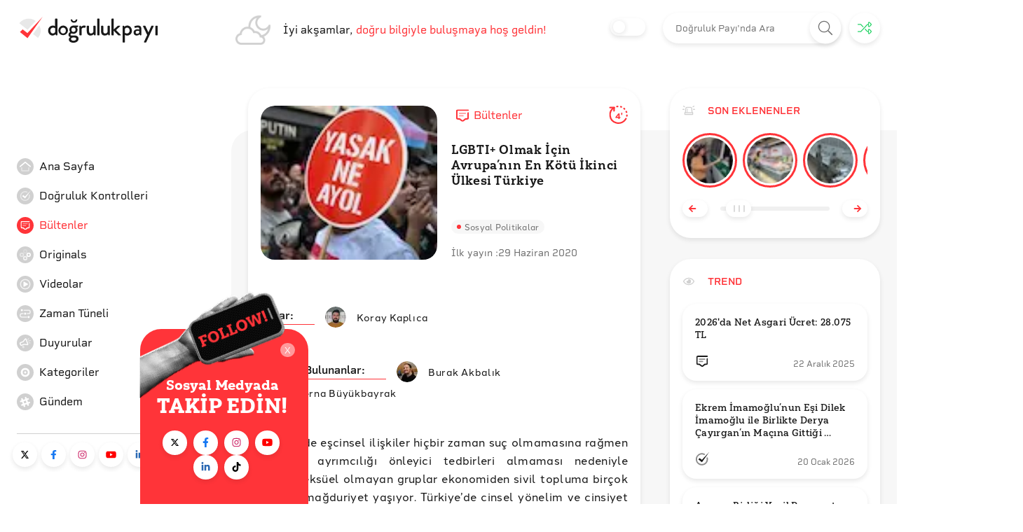

--- FILE ---
content_type: text/html; charset=utf-8
request_url: https://www.dogrulukpayi.com/bulten/lgbti-olmak-icin-avrupa-nin-en-kotu-ikinci-ulkesi-turkiye
body_size: 39205
content:
<!DOCTYPE html><html lang="tr"><head><link rel="stylesheet" data-href="https://fonts.googleapis.com/css2?family=Helvetica:wght@200;400&amp;display=swap"/><link rel="stylesheet" data-href="https://fonts.googleapis.com/css?family=Raleway&amp;display=swap"/><meta name="cache-control" content="public, max-age=600, must-revalidate"/><meta name="robots" content="all"/><link rel="stylesheet" data-href="https://use.typekit.net/pjg1upz.css"/><link rel="stylesheet" data-href="https://use.typekit.net/agl5njn.css"/><link rel="preconnect" href="https://fonts.gstatic.com" crossorigin /><link rel="preconnect" href="https://use.typekit.net" crossorigin /><meta name="viewport" content="width=device-width"/><meta charSet="utf-8"/><title>LGBTI+ Olmak İçin Avrupa’nın En Kötü İkinci Ülkesi Türkiye | Doğruluk Payı</title><meta name="description" content="Türkiye’de eşcinsel ilişkiler hiçbir zaman suç olmamasına rağmen devletin ayrımcılığı önleyici tedbirleri almaması nedeniyle heteroseksüel olmayan gruplar ekonomiden sivil topluma birçok alanda mağduriyet yaşıyor. Türkiye’de cinsel yönelim ve cinsiyet kimliğine dayalı ayrımcılık anayasal koruma alt"/><meta property="og:locale" content="tr_TR"/><meta property="og:type" content="article"/><link rel="canonical" href="https://www.dogrulukpayi.com/bulten/lgbti-olmak-icin-avrupa-nin-en-kotu-ikinci-ulkesi-turkiye"/><meta property="og:url" content="https://www.dogrulukpayi.com/bulten/lgbti-olmak-icin-avrupa-nin-en-kotu-ikinci-ulkesi-turkiye"/><meta property="og:title" content="LGBTI+ Olmak İçin Avrupa’nın En Kötü İkinci Ülkesi Türkiye | Doğruluk Payı"/><meta property="og:description" content="Türkiye’de eşcinsel ilişkiler hiçbir zaman suç olmamasına rağmen devletin ayrımcılığı önleyici tedbirleri almaması nedeniyle heteroseksüel olmayan gruplar ekonomiden sivil topluma birçok alanda mağduriyet yaşıyor. Türkiye’de cinsel yönelim ve cinsiyet kimliğine dayalı ayrımcılık anayasal koruma alt"/><meta property="og:image" content="https://www.dogrulukpayi.com/images/article/lgbti-olmak-icin-avrupa-nin-en-kotu-ikinci-ulkesi-turkiye.jpg"/><meta name="author" content="Koray Kaplıca"/><meta name="twitter:card" content="summary_large_image"/><meta name="twitter:site" content="@dogrulukpayicom"/><meta name="twitter:title" content="LGBTI+ Olmak İçin Avrupa’nın En Kötü İkinci Ülkesi Türkiye | Doğruluk Payı"/><meta name="twitter:description" content="Türkiye’de eşcinsel ilişkiler hiçbir zaman suç olmamasına rağmen devletin ayrımcılığı önleyici tedbirleri almaması nedeniyle heteroseksüel olmayan gruplar ekonomiden sivil topluma birçok alanda mağduriyet yaşıyor. Türkiye’de cinsel yönelim ve cinsiyet kimliğine dayalı ayrımcılık anayasal koruma alt"/><meta name="twitter:image" content="https://www.dogrulukpayi.com/images/article/lgbti-olmak-icin-avrupa-nin-en-kotu-ikinci-ulkesi-turkiye.jpg"/><meta name="twitter:url" content="https://www.dogrulukpayi.com/bulten/lgbti-olmak-icin-avrupa-nin-en-kotu-ikinci-ulkesi-turkiye"/><script type="application/ld+json">{"@context":"http://schema.org","@graph":[{"@type":"Organization","logo":{"@type":"ImageObject","url":"https://www.dogrulukpayi.com/build/front-end/img/website_logo@2x.png","width":800,"height":500},"name":"Doğruluk Payı","@id":"#Publisher","address":{"@type":"PostalAddress","addressCountry":"Turkey","addressLocality":"Istanbul"},"description":"Doğruluk Payı'nın videolu analizlerine bu bölümden erişebilirsiniz.","foundingDate":2014,"legalName":"İzlemedeyiz Derneği","sameAs":["https://twitter.com/dogrulukpayicom","https://www.facebook.com/dogrulukpayi/","https://www.instagram.com/dogrulukpayi/","https://www.youtube.com/c/Dogrulukpayicom","https://tr.linkedin.com/company/dogrulukpayi","https://eksisozluk.com/biri/dogrulukpayi"],"url":"https://dogrulukpayi.com"},{"@type":"Article","speakable":{"@type":"SpeakableSpecification","xpath":["/html/head/title","/html/head/meta[@name='description']/@content"]},"thumbnailUrl":"https://www.dogrulukpayi.com/images/article/lgbti-olmak-icin-avrupa-nin-en-kotu-ikinci-ulkesi-turkiye.jpg","image":{"@type":"ImageObject","url":"https://www.dogrulukpayi.com/images/article/lgbti-olmak-icin-avrupa-nin-en-kotu-ikinci-ulkesi-turkiye.jpg","width":1440,"height":648},"mainEntityOfPage":"https://www.dogrulukpayi.com/bulten/lgbti-olmak-icin-avrupa-nin-en-kotu-ikinci-ulkesi-turkiye","headline":"LGBTI+ Olmak İçin Avrupa’nın En Kötü İkinci Ülkesi Türkiye","description":"Türkiye’de eşcinsel ilişkiler hiçbir zaman suç olmamasına rağmen devletin ayrımcılığı önleyici tedbirleri almaması nedeniyle heteroseksüel olmayan gruplar ekonomiden sivil topluma birçok alanda mağduriyet yaşıyor. Türkiye’de cinsel yönelim ve cinsiyet kimliğine dayalı ayrımcılık anayasal koruma alt","datePublished":"2020-06-29T16:47:43+03:00","dateModified":"2023-05-09T16:33:54+03:00","author":[{"@type":"Person","name":"Koray Kaplıca","image":"https://www.dogrulukpayi.com/images/user/koray-kaplica-774.jpg","url":"https://www.dogrulukpayi.comhttps://www.dogrulukpayi.com/ekibimiz/koray-kaplica","sameAs":["https://twitter.com/kkaplica","https://www.linkedin.com/in/koray-kapl%C4%B1ca-6022591a/","koray@dogrulukpayi.com"]},{"@type":"Person","name":"Berna Büyükbayrak","image":"https://www.dogrulukpayi.com/images/user/berna-buyukbayrak-775.jpg","url":"https://www.dogrulukpayi.comhttps://www.dogrulukpayi.com/ekibimiz/berna-buyukbayrak"},{"@type":"Person","name":"Burak Akbalık","image":"https://www.dogrulukpayi.com/images/user/burak-akbalik.jpg","url":"https://www.dogrulukpayi.comhttps://www.dogrulukpayi.com/ekibimiz/burak-akbalik"}],"publisher":{"@type":"Organization","logo":{"@type":"ImageObject","url":"https://www.dogrulukpayi.com/build/front-end/img/website_logo@2x.png","width":800,"height":500},"name":"Doğruluk Payı"},"keywords":"Doğruluk Payı,Nefret Suçu,Trans,LGBTİ,Gay,Lezbiyen,trans cinayetleri,biseksüel,trans hakları,homofobik,lgbti hakları"},{"@type":"BreadcrumbList","itemListElement":[{"@type":"ListItem","position":1,"name":"Bülten","item":"https://www.dogrulukpayi.com/bultenler"}]}]}</script><meta name="next-head-count" content="19"/><link rel="amphtml" href="/bulten/lgbti-olmak-icin-avrupa-nin-en-kotu-ikinci-ulkesi-turkiye?amp=1"/><link rel="preload" href="/_next/static/css/679eec37fa6b29e20646.css" as="style"/><link rel="stylesheet" href="/_next/static/css/679eec37fa6b29e20646.css" data-n-g=""/><link rel="preload" href="/_next/static/css/dca785fa8e08379df71a.css" as="style"/><link rel="stylesheet" href="/_next/static/css/dca785fa8e08379df71a.css" data-n-p=""/><link rel="preload" href="/_next/static/css/0d5d6dd2813f2fcfbeed.css" as="style"/><link rel="stylesheet" href="/_next/static/css/0d5d6dd2813f2fcfbeed.css"/><noscript data-n-css=""></noscript><script defer="" nomodule="" src="/_next/static/chunks/polyfills-a40ef1678bae11e696dba45124eadd70.js"></script><script defer="" src="/_next/static/chunks/698.ca1281065b808356103a.js"></script><script defer="" src="/_next/static/chunks/292.6da50f09fda4b667a559.js"></script><script defer="" src="/_next/static/chunks/382-b1a46656151a32b57484.js"></script><script defer="" src="/_next/static/chunks/673.4a45b70958fb909469f1.js"></script><script src="/_next/static/chunks/webpack-4165b6ca444c176cb829.js" defer=""></script><script src="/_next/static/chunks/framework-b5d09c9b25f4537c70b3.js" defer=""></script><script src="/_next/static/chunks/main-3f6db5f34692bba980e2.js" defer=""></script><script src="/_next/static/chunks/pages/_app-3f8275d35c06ac3d03d2.js" defer=""></script><script src="/_next/static/chunks/776-af1eb91303c154670714.js" defer=""></script><script src="/_next/static/chunks/17-6fd56ffaf21a9a828ddd.js" defer=""></script><script src="/_next/static/chunks/781-6f5f185ff15703d815bf.js" defer=""></script><script src="/_next/static/chunks/401-130679a87c34962114f6.js" defer=""></script><script src="/_next/static/chunks/579-1c5c7f479a4ddeec7350.js" defer=""></script><script src="/_next/static/chunks/pages/Page/Detail/%5BpageType%5D/%5Bslug%5D-a0c3c1d72352e30edd77.js" defer=""></script><script src="/_next/static/uA3gG84cCGD-rYTx3d539/_buildManifest.js" defer=""></script><script src="/_next/static/uA3gG84cCGD-rYTx3d539/_ssgManifest.js" defer=""></script><style id="__jsx-3937624121">#nprogress{pointer-events:none;}#nprogress .bar{background:#ff3439;position:fixed;z-index:9999;top:0;left:0;width:100%;height:3px;}#nprogress .peg{display:block;position:absolute;right:0px;width:100px;height:100%;box-shadow:0 0 10px #ff3439,0 0 5px #ff3439;opacity:1;-webkit-transform:rotate(3deg) translate(0px,-4px);-ms-transform:rotate(3deg) translate(0px,-4px);-webkit-transform:rotate(3deg) translate(0px,-4px);-ms-transform:rotate(3deg) translate(0px,-4px);transform:rotate(3deg) translate(0px,-4px);}#nprogress .spinner{display:block;position:fixed;z-index:1031;top:15px;right:15px;}#nprogress .spinner-icon{width:18px;height:18px;box-sizing:border-box;border:solid 2px transparent;border-top-color:#ff3439;border-left-color:#ff3439;border-radius:50%;-webkit-animation:nprogresss-spinner 400ms linear infinite;-webkit-animation:nprogress-spinner 400ms linear infinite;animation:nprogress-spinner 400ms linear infinite;}.nprogress-custom-parent{overflow:hidden;position:relative;}.nprogress-custom-parent #nprogress .spinner,.nprogress-custom-parent #nprogress .bar{position:absolute;}@-webkit-keyframes nprogress-spinner{0%{-webkit-transform:rotate(0deg);}100%{-webkit-transform:rotate(360deg);}}@-webkit-keyframes nprogress-spinner{0%{-webkit-transform:rotate(0deg);-ms-transform:rotate(0deg);transform:rotate(0deg);}100%{-webkit-transform:rotate(360deg);-ms-transform:rotate(360deg);transform:rotate(360deg);}}@keyframes nprogress-spinner{0%{-webkit-transform:rotate(0deg);-ms-transform:rotate(0deg);transform:rotate(0deg);}100%{-webkit-transform:rotate(360deg);-ms-transform:rotate(360deg);transform:rotate(360deg);}}</style><style data-href="https://fonts.googleapis.com/css2?family=Helvetica:wght@200;400&display=swap">@font-face{font-family:'Helvetica';font-style:normal;font-weight:400;font-display:swap;src:url(https://fonts.gstatic.com/l/font?kit=JIAxUVNqfH9WuVQQRM4DUw&skey=22efecd2bc0e2cb0&v=v10) format('woff')}@font-face{font-family:'Helvetica';font-style:normal;font-weight:400;font-display:swap;src:url(https://fonts.gstatic.com/l/font?kit=JIAxUVNqfH9WuVQQRM4zUxOnPzMveA&skey=22efecd2bc0e2cb0&v=v10) format('woff2');unicode-range:U+0301,U+0400-045F,U+0490-0491,U+04B0-04B1,U+2116}@font-face{font-family:'Helvetica';font-style:normal;font-weight:400;font-display:swap;src:url(https://fonts.gstatic.com/l/font?kit=JIAxUVNqfH9WuVQQRM4zWROnPzMveA&skey=22efecd2bc0e2cb0&v=v10) format('woff2');unicode-range:U+0100-02BA,U+02BD-02C5,U+02C7-02CC,U+02CE-02D7,U+02DD-02FF,U+0304,U+0308,U+0329,U+1D00-1DBF,U+1E00-1E9F,U+1EF2-1EFF,U+2020,U+20A0-20AB,U+20AD-20C0,U+2113,U+2C60-2C7F,U+A720-A7FF}@font-face{font-family:'Helvetica';font-style:normal;font-weight:400;font-display:swap;src:url(https://fonts.gstatic.com/l/font?kit=JIAxUVNqfH9WuVQQRM4zVxOnPzMveA&skey=22efecd2bc0e2cb0&v=v10) format('woff2');unicode-range:U+0000-00FF,U+0131,U+0152-0153,U+02BB-02BC,U+02C6,U+02DA,U+02DC,U+0304,U+0308,U+0329,U+2000-206F,U+20AC,U+2122,U+2191,U+2193,U+2212,U+2215,U+FEFF,U+FFFD}</style><style data-href="https://fonts.googleapis.com/css?family=Raleway&display=swap">@font-face{font-family:'Raleway';font-style:normal;font-weight:400;font-display:swap;src:url(https://fonts.gstatic.com/s/raleway/v37/1Ptxg8zYS_SKggPN4iEgvnHyvveLxVvaorCIPrc.woff) format('woff')}@font-face{font-family:'Raleway';font-style:normal;font-weight:400;font-display:swap;src:url(https://fonts.gstatic.com/s/raleway/v37/1Ptxg8zYS_SKggPN4iEgvnHyvveLxVvaorCFPrcVIT9d0c-dYA.woff) format('woff');unicode-range:U+0460-052F,U+1C80-1C8A,U+20B4,U+2DE0-2DFF,U+A640-A69F,U+FE2E-FE2F}@font-face{font-family:'Raleway';font-style:normal;font-weight:400;font-display:swap;src:url(https://fonts.gstatic.com/s/raleway/v37/1Ptxg8zYS_SKggPN4iEgvnHyvveLxVvaorCMPrcVIT9d0c-dYA.woff) format('woff');unicode-range:U+0301,U+0400-045F,U+0490-0491,U+04B0-04B1,U+2116}@font-face{font-family:'Raleway';font-style:normal;font-weight:400;font-display:swap;src:url(https://fonts.gstatic.com/s/raleway/v37/1Ptxg8zYS_SKggPN4iEgvnHyvveLxVvaorCHPrcVIT9d0c-dYA.woff) format('woff');unicode-range:U+0102-0103,U+0110-0111,U+0128-0129,U+0168-0169,U+01A0-01A1,U+01AF-01B0,U+0300-0301,U+0303-0304,U+0308-0309,U+0323,U+0329,U+1EA0-1EF9,U+20AB}@font-face{font-family:'Raleway';font-style:normal;font-weight:400;font-display:swap;src:url(https://fonts.gstatic.com/s/raleway/v37/1Ptxg8zYS_SKggPN4iEgvnHyvveLxVvaorCGPrcVIT9d0c-dYA.woff) format('woff');unicode-range:U+0100-02BA,U+02BD-02C5,U+02C7-02CC,U+02CE-02D7,U+02DD-02FF,U+0304,U+0308,U+0329,U+1D00-1DBF,U+1E00-1E9F,U+1EF2-1EFF,U+2020,U+20A0-20AB,U+20AD-20C0,U+2113,U+2C60-2C7F,U+A720-A7FF}@font-face{font-family:'Raleway';font-style:normal;font-weight:400;font-display:swap;src:url(https://fonts.gstatic.com/s/raleway/v37/1Ptxg8zYS_SKggPN4iEgvnHyvveLxVvaorCIPrcVIT9d0c8.woff) format('woff');unicode-range:U+0000-00FF,U+0131,U+0152-0153,U+02BB-02BC,U+02C6,U+02DA,U+02DC,U+0304,U+0308,U+0329,U+2000-206F,U+20AC,U+2122,U+2191,U+2193,U+2212,U+2215,U+FEFF,U+FFFD}</style><style data-href="https://use.typekit.net/pjg1upz.css">@import url("https://p.typekit.net/p.css?s=1&k=pjg1upz&ht=tk&f=32157.32158.32159.32160.32161.32162.32163.32164.32165.32166.32167.32168.37321.37322.37324.38653.38654.38722.38723.38784.38785.38844.38845.38898.38899.38952.38953.38998.38999&a=91592119&app=typekit&e=css");@font-face{font-family:"halcom";src:url("https://use.typekit.net/af/867dff/00000000000000007735b03d/30/l?primer=f592e0a4b9356877842506ce344308576437e4f677d7c9b78ca2162e6cad991a&fvd=n4&v=3") format("woff2"),url("https://use.typekit.net/af/867dff/00000000000000007735b03d/30/d?primer=f592e0a4b9356877842506ce344308576437e4f677d7c9b78ca2162e6cad991a&fvd=n4&v=3") format("woff"),url("https://use.typekit.net/af/867dff/00000000000000007735b03d/30/a?primer=f592e0a4b9356877842506ce344308576437e4f677d7c9b78ca2162e6cad991a&fvd=n4&v=3") format("opentype");font-display:auto;font-style:normal;font-weight:400;font-stretch:normal}@font-face{font-family:"halcom";src:url("https://use.typekit.net/af/51da55/00000000000000007735b042/30/l?primer=f592e0a4b9356877842506ce344308576437e4f677d7c9b78ca2162e6cad991a&fvd=i3&v=3") format("woff2"),url("https://use.typekit.net/af/51da55/00000000000000007735b042/30/d?primer=f592e0a4b9356877842506ce344308576437e4f677d7c9b78ca2162e6cad991a&fvd=i3&v=3") format("woff"),url("https://use.typekit.net/af/51da55/00000000000000007735b042/30/a?primer=f592e0a4b9356877842506ce344308576437e4f677d7c9b78ca2162e6cad991a&fvd=i3&v=3") format("opentype");font-display:auto;font-style:italic;font-weight:300;font-stretch:normal}@font-face{font-family:"halcom";src:url("https://use.typekit.net/af/414b67/00000000000000007735b046/30/l?primer=f592e0a4b9356877842506ce344308576437e4f677d7c9b78ca2162e6cad991a&fvd=i4&v=3") format("woff2"),url("https://use.typekit.net/af/414b67/00000000000000007735b046/30/d?primer=f592e0a4b9356877842506ce344308576437e4f677d7c9b78ca2162e6cad991a&fvd=i4&v=3") format("woff"),url("https://use.typekit.net/af/414b67/00000000000000007735b046/30/a?primer=f592e0a4b9356877842506ce344308576437e4f677d7c9b78ca2162e6cad991a&fvd=i4&v=3") format("opentype");font-display:auto;font-style:italic;font-weight:400;font-stretch:normal}@font-face{font-family:"halcom";src:url("https://use.typekit.net/af/f74592/00000000000000007735b04a/30/l?primer=f592e0a4b9356877842506ce344308576437e4f677d7c9b78ca2162e6cad991a&fvd=n3&v=3") format("woff2"),url("https://use.typekit.net/af/f74592/00000000000000007735b04a/30/d?primer=f592e0a4b9356877842506ce344308576437e4f677d7c9b78ca2162e6cad991a&fvd=n3&v=3") format("woff"),url("https://use.typekit.net/af/f74592/00000000000000007735b04a/30/a?primer=f592e0a4b9356877842506ce344308576437e4f677d7c9b78ca2162e6cad991a&fvd=n3&v=3") format("opentype");font-display:auto;font-style:normal;font-weight:300;font-stretch:normal}@font-face{font-family:"halcom";src:url("https://use.typekit.net/af/89938a/00000000000000007735b04e/30/l?primer=f592e0a4b9356877842506ce344308576437e4f677d7c9b78ca2162e6cad991a&fvd=n5&v=3") format("woff2"),url("https://use.typekit.net/af/89938a/00000000000000007735b04e/30/d?primer=f592e0a4b9356877842506ce344308576437e4f677d7c9b78ca2162e6cad991a&fvd=n5&v=3") format("woff"),url("https://use.typekit.net/af/89938a/00000000000000007735b04e/30/a?primer=f592e0a4b9356877842506ce344308576437e4f677d7c9b78ca2162e6cad991a&fvd=n5&v=3") format("opentype");font-display:auto;font-style:normal;font-weight:500;font-stretch:normal}@font-face{font-family:"halcom";src:url("https://use.typekit.net/af/b3d7c5/00000000000000007735b052/30/l?primer=f592e0a4b9356877842506ce344308576437e4f677d7c9b78ca2162e6cad991a&fvd=i5&v=3") format("woff2"),url("https://use.typekit.net/af/b3d7c5/00000000000000007735b052/30/d?primer=f592e0a4b9356877842506ce344308576437e4f677d7c9b78ca2162e6cad991a&fvd=i5&v=3") format("woff"),url("https://use.typekit.net/af/b3d7c5/00000000000000007735b052/30/a?primer=f592e0a4b9356877842506ce344308576437e4f677d7c9b78ca2162e6cad991a&fvd=i5&v=3") format("opentype");font-display:auto;font-style:italic;font-weight:500;font-stretch:normal}@font-face{font-family:"halcom";src:url("https://use.typekit.net/af/bb4545/00000000000000007735b056/30/l?primer=f592e0a4b9356877842506ce344308576437e4f677d7c9b78ca2162e6cad991a&fvd=i7&v=3") format("woff2"),url("https://use.typekit.net/af/bb4545/00000000000000007735b056/30/d?primer=f592e0a4b9356877842506ce344308576437e4f677d7c9b78ca2162e6cad991a&fvd=i7&v=3") format("woff"),url("https://use.typekit.net/af/bb4545/00000000000000007735b056/30/a?primer=f592e0a4b9356877842506ce344308576437e4f677d7c9b78ca2162e6cad991a&fvd=i7&v=3") format("opentype");font-display:auto;font-style:italic;font-weight:700;font-stretch:normal}@font-face{font-family:"halcom";src:url("https://use.typekit.net/af/a8369e/00000000000000007735b05a/30/l?primer=f592e0a4b9356877842506ce344308576437e4f677d7c9b78ca2162e6cad991a&fvd=n7&v=3") format("woff2"),url("https://use.typekit.net/af/a8369e/00000000000000007735b05a/30/d?primer=f592e0a4b9356877842506ce344308576437e4f677d7c9b78ca2162e6cad991a&fvd=n7&v=3") format("woff"),url("https://use.typekit.net/af/a8369e/00000000000000007735b05a/30/a?primer=f592e0a4b9356877842506ce344308576437e4f677d7c9b78ca2162e6cad991a&fvd=n7&v=3") format("opentype");font-display:auto;font-style:normal;font-weight:700;font-stretch:normal}@font-face{font-family:"halcom";src:url("https://use.typekit.net/af/c7b59b/00000000000000007735b05d/30/l?primer=f592e0a4b9356877842506ce344308576437e4f677d7c9b78ca2162e6cad991a&fvd=i8&v=3") format("woff2"),url("https://use.typekit.net/af/c7b59b/00000000000000007735b05d/30/d?primer=f592e0a4b9356877842506ce344308576437e4f677d7c9b78ca2162e6cad991a&fvd=i8&v=3") format("woff"),url("https://use.typekit.net/af/c7b59b/00000000000000007735b05d/30/a?primer=f592e0a4b9356877842506ce344308576437e4f677d7c9b78ca2162e6cad991a&fvd=i8&v=3") format("opentype");font-display:auto;font-style:italic;font-weight:800;font-stretch:normal}@font-face{font-family:"halcom";src:url("https://use.typekit.net/af/2282d3/00000000000000007735b05f/30/l?primer=f592e0a4b9356877842506ce344308576437e4f677d7c9b78ca2162e6cad991a&fvd=n8&v=3") format("woff2"),url("https://use.typekit.net/af/2282d3/00000000000000007735b05f/30/d?primer=f592e0a4b9356877842506ce344308576437e4f677d7c9b78ca2162e6cad991a&fvd=n8&v=3") format("woff"),url("https://use.typekit.net/af/2282d3/00000000000000007735b05f/30/a?primer=f592e0a4b9356877842506ce344308576437e4f677d7c9b78ca2162e6cad991a&fvd=n8&v=3") format("opentype");font-display:auto;font-style:normal;font-weight:800;font-stretch:normal}@font-face{font-family:"halcom";src:url("https://use.typekit.net/af/211342/00000000000000007735b061/30/l?primer=f592e0a4b9356877842506ce344308576437e4f677d7c9b78ca2162e6cad991a&fvd=n9&v=3") format("woff2"),url("https://use.typekit.net/af/211342/00000000000000007735b061/30/d?primer=f592e0a4b9356877842506ce344308576437e4f677d7c9b78ca2162e6cad991a&fvd=n9&v=3") format("woff"),url("https://use.typekit.net/af/211342/00000000000000007735b061/30/a?primer=f592e0a4b9356877842506ce344308576437e4f677d7c9b78ca2162e6cad991a&fvd=n9&v=3") format("opentype");font-display:auto;font-style:normal;font-weight:900;font-stretch:normal}@font-face{font-family:"halcom";src:url("https://use.typekit.net/af/440d6c/00000000000000007735b063/30/l?primer=f592e0a4b9356877842506ce344308576437e4f677d7c9b78ca2162e6cad991a&fvd=i9&v=3") format("woff2"),url("https://use.typekit.net/af/440d6c/00000000000000007735b063/30/d?primer=f592e0a4b9356877842506ce344308576437e4f677d7c9b78ca2162e6cad991a&fvd=i9&v=3") format("woff"),url("https://use.typekit.net/af/440d6c/00000000000000007735b063/30/a?primer=f592e0a4b9356877842506ce344308576437e4f677d7c9b78ca2162e6cad991a&fvd=i9&v=3") format("opentype");font-display:auto;font-style:italic;font-weight:900;font-stretch:normal}@font-face{font-family:"rigid-square";src:url("https://use.typekit.net/af/435145/00000000000000007735c428/30/l?primer=f592e0a4b9356877842506ce344308576437e4f677d7c9b78ca2162e6cad991a&fvd=n4&v=3") format("woff2"),url("https://use.typekit.net/af/435145/00000000000000007735c428/30/d?primer=f592e0a4b9356877842506ce344308576437e4f677d7c9b78ca2162e6cad991a&fvd=n4&v=3") format("woff"),url("https://use.typekit.net/af/435145/00000000000000007735c428/30/a?primer=f592e0a4b9356877842506ce344308576437e4f677d7c9b78ca2162e6cad991a&fvd=n4&v=3") format("opentype");font-display:auto;font-style:normal;font-weight:400;font-stretch:normal}@font-face{font-family:"rigid-square";src:url("https://use.typekit.net/af/6727e5/00000000000000007735c42c/30/l?primer=f592e0a4b9356877842506ce344308576437e4f677d7c9b78ca2162e6cad991a&fvd=n6&v=3") format("woff2"),url("https://use.typekit.net/af/6727e5/00000000000000007735c42c/30/d?primer=f592e0a4b9356877842506ce344308576437e4f677d7c9b78ca2162e6cad991a&fvd=n6&v=3") format("woff"),url("https://use.typekit.net/af/6727e5/00000000000000007735c42c/30/a?primer=f592e0a4b9356877842506ce344308576437e4f677d7c9b78ca2162e6cad991a&fvd=n6&v=3") format("opentype");font-display:auto;font-style:normal;font-weight:600;font-stretch:normal}@font-face{font-family:"rigid-square";src:url("https://use.typekit.net/af/bb5c38/00000000000000007735c433/30/l?primer=f592e0a4b9356877842506ce344308576437e4f677d7c9b78ca2162e6cad991a&fvd=n7&v=3") format("woff2"),url("https://use.typekit.net/af/bb5c38/00000000000000007735c433/30/d?primer=f592e0a4b9356877842506ce344308576437e4f677d7c9b78ca2162e6cad991a&fvd=n7&v=3") format("woff"),url("https://use.typekit.net/af/bb5c38/00000000000000007735c433/30/a?primer=f592e0a4b9356877842506ce344308576437e4f677d7c9b78ca2162e6cad991a&fvd=n7&v=3") format("opentype");font-display:auto;font-style:normal;font-weight:700;font-stretch:normal}@font-face{font-family:"yorkten-slab-normal";src:url("https://use.typekit.net/af/b7e35e/00000000000000007735bd3d/30/l?primer=f592e0a4b9356877842506ce344308576437e4f677d7c9b78ca2162e6cad991a&fvd=n3&v=3") format("woff2"),url("https://use.typekit.net/af/b7e35e/00000000000000007735bd3d/30/d?primer=f592e0a4b9356877842506ce344308576437e4f677d7c9b78ca2162e6cad991a&fvd=n3&v=3") format("woff"),url("https://use.typekit.net/af/b7e35e/00000000000000007735bd3d/30/a?primer=f592e0a4b9356877842506ce344308576437e4f677d7c9b78ca2162e6cad991a&fvd=n3&v=3") format("opentype");font-display:auto;font-style:normal;font-weight:300;font-stretch:normal}@font-face{font-family:"yorkten-slab-normal";src:url("https://use.typekit.net/af/d1b2b6/00000000000000007735bd40/30/l?primer=f592e0a4b9356877842506ce344308576437e4f677d7c9b78ca2162e6cad991a&fvd=i3&v=3") format("woff2"),url("https://use.typekit.net/af/d1b2b6/00000000000000007735bd40/30/d?primer=f592e0a4b9356877842506ce344308576437e4f677d7c9b78ca2162e6cad991a&fvd=i3&v=3") format("woff"),url("https://use.typekit.net/af/d1b2b6/00000000000000007735bd40/30/a?primer=f592e0a4b9356877842506ce344308576437e4f677d7c9b78ca2162e6cad991a&fvd=i3&v=3") format("opentype");font-display:auto;font-style:italic;font-weight:300;font-stretch:normal}@font-face{font-family:"yorkten-slab-normal";src:url("https://use.typekit.net/af/9b3784/00000000000000007735bd42/30/l?primer=f592e0a4b9356877842506ce344308576437e4f677d7c9b78ca2162e6cad991a&fvd=n4&v=3") format("woff2"),url("https://use.typekit.net/af/9b3784/00000000000000007735bd42/30/d?primer=f592e0a4b9356877842506ce344308576437e4f677d7c9b78ca2162e6cad991a&fvd=n4&v=3") format("woff"),url("https://use.typekit.net/af/9b3784/00000000000000007735bd42/30/a?primer=f592e0a4b9356877842506ce344308576437e4f677d7c9b78ca2162e6cad991a&fvd=n4&v=3") format("opentype");font-display:auto;font-style:normal;font-weight:400;font-stretch:normal}@font-face{font-family:"yorkten-slab-normal";src:url("https://use.typekit.net/af/8c2f3e/00000000000000007735bd45/30/l?primer=f592e0a4b9356877842506ce344308576437e4f677d7c9b78ca2162e6cad991a&fvd=i4&v=3") format("woff2"),url("https://use.typekit.net/af/8c2f3e/00000000000000007735bd45/30/d?primer=f592e0a4b9356877842506ce344308576437e4f677d7c9b78ca2162e6cad991a&fvd=i4&v=3") format("woff"),url("https://use.typekit.net/af/8c2f3e/00000000000000007735bd45/30/a?primer=f592e0a4b9356877842506ce344308576437e4f677d7c9b78ca2162e6cad991a&fvd=i4&v=3") format("opentype");font-display:auto;font-style:italic;font-weight:400;font-stretch:normal}@font-face{font-family:"yorkten-slab-normal";src:url("https://use.typekit.net/af/09a118/00000000000000007735bd48/30/l?primer=f592e0a4b9356877842506ce344308576437e4f677d7c9b78ca2162e6cad991a&fvd=n5&v=3") format("woff2"),url("https://use.typekit.net/af/09a118/00000000000000007735bd48/30/d?primer=f592e0a4b9356877842506ce344308576437e4f677d7c9b78ca2162e6cad991a&fvd=n5&v=3") format("woff"),url("https://use.typekit.net/af/09a118/00000000000000007735bd48/30/a?primer=f592e0a4b9356877842506ce344308576437e4f677d7c9b78ca2162e6cad991a&fvd=n5&v=3") format("opentype");font-display:auto;font-style:normal;font-weight:500;font-stretch:normal}@font-face{font-family:"yorkten-slab-normal";src:url("https://use.typekit.net/af/fcc3ec/00000000000000007735bd4b/30/l?primer=f592e0a4b9356877842506ce344308576437e4f677d7c9b78ca2162e6cad991a&fvd=i5&v=3") format("woff2"),url("https://use.typekit.net/af/fcc3ec/00000000000000007735bd4b/30/d?primer=f592e0a4b9356877842506ce344308576437e4f677d7c9b78ca2162e6cad991a&fvd=i5&v=3") format("woff"),url("https://use.typekit.net/af/fcc3ec/00000000000000007735bd4b/30/a?primer=f592e0a4b9356877842506ce344308576437e4f677d7c9b78ca2162e6cad991a&fvd=i5&v=3") format("opentype");font-display:auto;font-style:italic;font-weight:500;font-stretch:normal}@font-face{font-family:"yorkten-slab-normal";src:url("https://use.typekit.net/af/87c529/00000000000000007735bd4e/30/l?primer=f592e0a4b9356877842506ce344308576437e4f677d7c9b78ca2162e6cad991a&fvd=n6&v=3") format("woff2"),url("https://use.typekit.net/af/87c529/00000000000000007735bd4e/30/d?primer=f592e0a4b9356877842506ce344308576437e4f677d7c9b78ca2162e6cad991a&fvd=n6&v=3") format("woff"),url("https://use.typekit.net/af/87c529/00000000000000007735bd4e/30/a?primer=f592e0a4b9356877842506ce344308576437e4f677d7c9b78ca2162e6cad991a&fvd=n6&v=3") format("opentype");font-display:auto;font-style:normal;font-weight:600;font-stretch:normal}@font-face{font-family:"yorkten-slab-normal";src:url("https://use.typekit.net/af/b4b599/00000000000000007735bd51/30/l?primer=f592e0a4b9356877842506ce344308576437e4f677d7c9b78ca2162e6cad991a&fvd=i6&v=3") format("woff2"),url("https://use.typekit.net/af/b4b599/00000000000000007735bd51/30/d?primer=f592e0a4b9356877842506ce344308576437e4f677d7c9b78ca2162e6cad991a&fvd=i6&v=3") format("woff"),url("https://use.typekit.net/af/b4b599/00000000000000007735bd51/30/a?primer=f592e0a4b9356877842506ce344308576437e4f677d7c9b78ca2162e6cad991a&fvd=i6&v=3") format("opentype");font-display:auto;font-style:italic;font-weight:600;font-stretch:normal}@font-face{font-family:"yorkten-slab-normal";src:url("https://use.typekit.net/af/bc8dce/00000000000000007735bd54/30/l?primer=f592e0a4b9356877842506ce344308576437e4f677d7c9b78ca2162e6cad991a&fvd=n7&v=3") format("woff2"),url("https://use.typekit.net/af/bc8dce/00000000000000007735bd54/30/d?primer=f592e0a4b9356877842506ce344308576437e4f677d7c9b78ca2162e6cad991a&fvd=n7&v=3") format("woff"),url("https://use.typekit.net/af/bc8dce/00000000000000007735bd54/30/a?primer=f592e0a4b9356877842506ce344308576437e4f677d7c9b78ca2162e6cad991a&fvd=n7&v=3") format("opentype");font-display:auto;font-style:normal;font-weight:700;font-stretch:normal}@font-face{font-family:"yorkten-slab-normal";src:url("https://use.typekit.net/af/2ae4d5/00000000000000007735bd57/30/l?primer=f592e0a4b9356877842506ce344308576437e4f677d7c9b78ca2162e6cad991a&fvd=i7&v=3") format("woff2"),url("https://use.typekit.net/af/2ae4d5/00000000000000007735bd57/30/d?primer=f592e0a4b9356877842506ce344308576437e4f677d7c9b78ca2162e6cad991a&fvd=i7&v=3") format("woff"),url("https://use.typekit.net/af/2ae4d5/00000000000000007735bd57/30/a?primer=f592e0a4b9356877842506ce344308576437e4f677d7c9b78ca2162e6cad991a&fvd=i7&v=3") format("opentype");font-display:auto;font-style:italic;font-weight:700;font-stretch:normal}@font-face{font-family:"yorkten-slab-normal";src:url("https://use.typekit.net/af/631308/00000000000000007735bd5a/30/l?primer=f592e0a4b9356877842506ce344308576437e4f677d7c9b78ca2162e6cad991a&fvd=n8&v=3") format("woff2"),url("https://use.typekit.net/af/631308/00000000000000007735bd5a/30/d?primer=f592e0a4b9356877842506ce344308576437e4f677d7c9b78ca2162e6cad991a&fvd=n8&v=3") format("woff"),url("https://use.typekit.net/af/631308/00000000000000007735bd5a/30/a?primer=f592e0a4b9356877842506ce344308576437e4f677d7c9b78ca2162e6cad991a&fvd=n8&v=3") format("opentype");font-display:auto;font-style:normal;font-weight:800;font-stretch:normal}@font-face{font-family:"yorkten-slab-normal";src:url("https://use.typekit.net/af/709a07/00000000000000007735bd5d/30/l?primer=f592e0a4b9356877842506ce344308576437e4f677d7c9b78ca2162e6cad991a&fvd=i8&v=3") format("woff2"),url("https://use.typekit.net/af/709a07/00000000000000007735bd5d/30/d?primer=f592e0a4b9356877842506ce344308576437e4f677d7c9b78ca2162e6cad991a&fvd=i8&v=3") format("woff"),url("https://use.typekit.net/af/709a07/00000000000000007735bd5d/30/a?primer=f592e0a4b9356877842506ce344308576437e4f677d7c9b78ca2162e6cad991a&fvd=i8&v=3") format("opentype");font-display:auto;font-style:italic;font-weight:800;font-stretch:normal}@font-face{font-family:"yorkten-slab-normal";src:url("https://use.typekit.net/af/1600bb/00000000000000007735bd60/30/l?primer=f592e0a4b9356877842506ce344308576437e4f677d7c9b78ca2162e6cad991a&fvd=n9&v=3") format("woff2"),url("https://use.typekit.net/af/1600bb/00000000000000007735bd60/30/d?primer=f592e0a4b9356877842506ce344308576437e4f677d7c9b78ca2162e6cad991a&fvd=n9&v=3") format("woff"),url("https://use.typekit.net/af/1600bb/00000000000000007735bd60/30/a?primer=f592e0a4b9356877842506ce344308576437e4f677d7c9b78ca2162e6cad991a&fvd=n9&v=3") format("opentype");font-display:auto;font-style:normal;font-weight:900;font-stretch:normal}@font-face{font-family:"yorkten-slab-normal";src:url("https://use.typekit.net/af/721561/00000000000000007735bd63/30/l?primer=f592e0a4b9356877842506ce344308576437e4f677d7c9b78ca2162e6cad991a&fvd=i9&v=3") format("woff2"),url("https://use.typekit.net/af/721561/00000000000000007735bd63/30/d?primer=f592e0a4b9356877842506ce344308576437e4f677d7c9b78ca2162e6cad991a&fvd=i9&v=3") format("woff"),url("https://use.typekit.net/af/721561/00000000000000007735bd63/30/a?primer=f592e0a4b9356877842506ce344308576437e4f677d7c9b78ca2162e6cad991a&fvd=i9&v=3") format("opentype");font-display:auto;font-style:italic;font-weight:900;font-stretch:normal}.tk-halcom{font-family:"halcom",sans-serif}.tk-rigid-square{font-family:"rigid-square",sans-serif}.tk-yorkten-slab-normal{font-family:"yorkten-slab-normal",sans-serif}</style><style data-href="https://use.typekit.net/agl5njn.css">@import url("https://p.typekit.net/p.css?s=1&k=agl5njn&ht=tk&f=37319.37320.37321.37322.37324.37325.37326&a=87908673&app=typekit&e=css");@font-face{font-family:"rigid-square";src:url("https://use.typekit.net/af/efb4b1/00000000000000007735c420/30/l?subset_id=2&fvd=n3&v=3") format("woff2"),url("https://use.typekit.net/af/efb4b1/00000000000000007735c420/30/d?subset_id=2&fvd=n3&v=3") format("woff"),url("https://use.typekit.net/af/efb4b1/00000000000000007735c420/30/a?subset_id=2&fvd=n3&v=3") format("opentype");font-display:auto;font-style:normal;font-weight:300;font-stretch:normal}@font-face{font-family:"rigid-square";src:url("https://use.typekit.net/af/df3faa/00000000000000007735c424/30/l?primer=7cdcb44be4a7db8877ffa5c0007b8dd865b3bbc383831fe2ea177f62257a9191&fvd=i4&v=3") format("woff2"),url("https://use.typekit.net/af/df3faa/00000000000000007735c424/30/d?primer=7cdcb44be4a7db8877ffa5c0007b8dd865b3bbc383831fe2ea177f62257a9191&fvd=i4&v=3") format("woff"),url("https://use.typekit.net/af/df3faa/00000000000000007735c424/30/a?primer=7cdcb44be4a7db8877ffa5c0007b8dd865b3bbc383831fe2ea177f62257a9191&fvd=i4&v=3") format("opentype");font-display:auto;font-style:italic;font-weight:400;font-stretch:normal}@font-face{font-family:"rigid-square";src:url("https://use.typekit.net/af/435145/00000000000000007735c428/30/l?primer=7cdcb44be4a7db8877ffa5c0007b8dd865b3bbc383831fe2ea177f62257a9191&fvd=n4&v=3") format("woff2"),url("https://use.typekit.net/af/435145/00000000000000007735c428/30/d?primer=7cdcb44be4a7db8877ffa5c0007b8dd865b3bbc383831fe2ea177f62257a9191&fvd=n4&v=3") format("woff"),url("https://use.typekit.net/af/435145/00000000000000007735c428/30/a?primer=7cdcb44be4a7db8877ffa5c0007b8dd865b3bbc383831fe2ea177f62257a9191&fvd=n4&v=3") format("opentype");font-display:auto;font-style:normal;font-weight:400;font-stretch:normal}@font-face{font-family:"rigid-square";src:url("https://use.typekit.net/af/6727e5/00000000000000007735c42c/30/l?subset_id=2&fvd=n6&v=3") format("woff2"),url("https://use.typekit.net/af/6727e5/00000000000000007735c42c/30/d?subset_id=2&fvd=n6&v=3") format("woff"),url("https://use.typekit.net/af/6727e5/00000000000000007735c42c/30/a?subset_id=2&fvd=n6&v=3") format("opentype");font-display:auto;font-style:normal;font-weight:600;font-stretch:normal}@font-face{font-family:"rigid-square";src:url("https://use.typekit.net/af/bb5c38/00000000000000007735c433/30/l?primer=7cdcb44be4a7db8877ffa5c0007b8dd865b3bbc383831fe2ea177f62257a9191&fvd=n7&v=3") format("woff2"),url("https://use.typekit.net/af/bb5c38/00000000000000007735c433/30/d?primer=7cdcb44be4a7db8877ffa5c0007b8dd865b3bbc383831fe2ea177f62257a9191&fvd=n7&v=3") format("woff"),url("https://use.typekit.net/af/bb5c38/00000000000000007735c433/30/a?primer=7cdcb44be4a7db8877ffa5c0007b8dd865b3bbc383831fe2ea177f62257a9191&fvd=n7&v=3") format("opentype");font-display:auto;font-style:normal;font-weight:700;font-stretch:normal}@font-face{font-family:"rigid-square";src:url("https://use.typekit.net/af/6ff639/00000000000000007735c436/30/l?primer=7cdcb44be4a7db8877ffa5c0007b8dd865b3bbc383831fe2ea177f62257a9191&fvd=i7&v=3") format("woff2"),url("https://use.typekit.net/af/6ff639/00000000000000007735c436/30/d?primer=7cdcb44be4a7db8877ffa5c0007b8dd865b3bbc383831fe2ea177f62257a9191&fvd=i7&v=3") format("woff"),url("https://use.typekit.net/af/6ff639/00000000000000007735c436/30/a?primer=7cdcb44be4a7db8877ffa5c0007b8dd865b3bbc383831fe2ea177f62257a9191&fvd=i7&v=3") format("opentype");font-display:auto;font-style:italic;font-weight:700;font-stretch:normal}@font-face{font-family:"rigid-square";src:url("https://use.typekit.net/af/859534/00000000000000007735c438/30/l?subset_id=2&fvd=n8&v=3") format("woff2"),url("https://use.typekit.net/af/859534/00000000000000007735c438/30/d?subset_id=2&fvd=n8&v=3") format("woff"),url("https://use.typekit.net/af/859534/00000000000000007735c438/30/a?subset_id=2&fvd=n8&v=3") format("opentype");font-display:auto;font-style:normal;font-weight:800;font-stretch:normal}.tk-rigid-square{font-family:"rigid-square",sans-serif}</style></head><body><noscript><iframe src="https://www.googletagmanager.com/ns.html?id=G-H89NV0ZF18" height="0" width="0" style="display:none;visibility:hidden"></iframe></noscript><div id="__next"></div><script id="__NEXT_DATA__" type="application/json">{"props":{"pageProps":{"content":{"id":543,"slug":"lgbti-olmak-icin-avrupa-nin-en-kotu-ikinci-ulkesi-turkiye","title":"LGBTI+ Olmak İçin Avrupa’nın En Kötü İkinci Ülkesi Türkiye","seo":{"title":"LGBTI+ Olmak İçin Avrupa’nın En Kötü İkinci Ülkesi Türkiye","description":"Türkiye’de eşcinsel ilişkiler hiçbir zaman suç olmamasına rağmen devletin ayrımcılığı önleyici tedbirleri almaması nedeniyle heteroseksüel olmayan gruplar ekonomiden sivil topluma birçok alanda mağduriyet yaşıyor. Türkiye’de cinsel yönelim ve cinsiyet kimliğine dayalı ayrımcılık anayasal koruma alt","thumb":{"src":"https://www.dogrulukpayi.com/images/article/lgbti-olmak-icin-avrupa-nin-en-kotu-ikinci-ulkesi-turkiye.jpg","width":1440,"height":648},"structuredData":[{"@context":"http://schema.org","@graph":[{"@type":"Organization","logo":{"@type":"ImageObject","url":"https://www.dogrulukpayi.com/build/front-end/img/website_logo@2x.png","width":800,"height":500},"name":"Doğruluk Payı","@id":"#Publisher","address":{"@type":"PostalAddress","addressCountry":"Turkey","addressLocality":"Istanbul"},"description":"Doğruluk Payı'nın videolu analizlerine bu bölümden erişebilirsiniz.","foundingDate":2014,"legalName":"İzlemedeyiz Derneği","sameAs":["https://twitter.com/dogrulukpayicom","https://www.facebook.com/dogrulukpayi/","https://www.instagram.com/dogrulukpayi/","https://www.youtube.com/c/Dogrulukpayicom","https://tr.linkedin.com/company/dogrulukpayi","https://eksisozluk.com/biri/dogrulukpayi"],"url":"https://dogrulukpayi.com"},{"@type":"Article","speakable":{"@type":"SpeakableSpecification","xpath":["/html/head/title","/html/head/meta[@name='description']/@content"]},"thumbnailUrl":"https://www.dogrulukpayi.com/images/article/lgbti-olmak-icin-avrupa-nin-en-kotu-ikinci-ulkesi-turkiye.jpg","image":{"@type":"ImageObject","url":"https://www.dogrulukpayi.com/images/article/lgbti-olmak-icin-avrupa-nin-en-kotu-ikinci-ulkesi-turkiye.jpg","width":1440,"height":648},"mainEntityOfPage":"https://www.dogrulukpayi.com/bulten/lgbti-olmak-icin-avrupa-nin-en-kotu-ikinci-ulkesi-turkiye","headline":"LGBTI+ Olmak İçin Avrupa’nın En Kötü İkinci Ülkesi Türkiye","description":"Türkiye’de eşcinsel ilişkiler hiçbir zaman suç olmamasına rağmen devletin ayrımcılığı önleyici tedbirleri almaması nedeniyle heteroseksüel olmayan gruplar ekonomiden sivil topluma birçok alanda mağduriyet yaşıyor. Türkiye’de cinsel yönelim ve cinsiyet kimliğine dayalı ayrımcılık anayasal koruma alt","datePublished":"2020-06-29T16:47:43+03:00","dateModified":"2023-05-09T16:33:54+03:00","author":[{"@type":"Person","name":"Koray Kaplıca","image":"https://www.dogrulukpayi.com/images/user/koray-kaplica-774.jpg","url":"https://www.dogrulukpayi.comhttps://www.dogrulukpayi.com/ekibimiz/koray-kaplica","sameAs":["https://twitter.com/kkaplica","https://www.linkedin.com/in/koray-kapl%C4%B1ca-6022591a/","koray@dogrulukpayi.com"]},{"@type":"Person","name":"Berna Büyükbayrak","image":"https://www.dogrulukpayi.com/images/user/berna-buyukbayrak-775.jpg","url":"https://www.dogrulukpayi.comhttps://www.dogrulukpayi.com/ekibimiz/berna-buyukbayrak"},{"@type":"Person","name":"Burak Akbalık","image":"https://www.dogrulukpayi.com/images/user/burak-akbalik.jpg","url":"https://www.dogrulukpayi.comhttps://www.dogrulukpayi.com/ekibimiz/burak-akbalik"}],"publisher":{"@type":"Organization","logo":{"@type":"ImageObject","url":"https://www.dogrulukpayi.com/build/front-end/img/website_logo@2x.png","width":800,"height":500},"name":"Doğruluk Payı"},"keywords":"Doğruluk Payı,Nefret Suçu,Trans,LGBTİ,Gay,Lezbiyen,trans cinayetleri,biseksüel,trans hakları,homofobik,lgbti hakları"},{"@type":"BreadcrumbList","itemListElement":[{"@type":"ListItem","position":1,"name":"Bülten","item":"https://www.dogrulukpayi.com/bultenler"}]}]}]},"duration":4,"contentBlocks":{"time":1683639233704,"blocks":[{"id":"55E313B7-C243-93FE-3B0D-8858871723A2","data":{"text":"Türkiye’de eşcinsel ilişkiler hiçbir zaman suç olmamasına rağmen devletin ayrımcılığı önleyici tedbirleri almaması nedeniyle heteroseksüel olmayan gruplar ekonomiden sivil topluma birçok alanda mağduriyet yaşıyor. Türkiye’de cinsel yönelim ve cinsiyet kimliğine dayalı ayrımcılık anayasal koruma altında değil. LGBTI+’ların karşı karşıya kaldığı nefret suçları, toplumsal alandaki hoşgörüsüzlük ve devlet katmanındaki homofobi nedeniyle cezasız kalıyor. "},"type":"paragraph"},{"id":"FMcYo0SiWr","data":{"text":"Özellikle 2013’ten sonra sivil toplum alanına artan baskılar neticesinde 2003’ten bu yana kesintisiz düzenlenen Onur Yürüyüşü 2014’ten beri yapılamıyor. "},"type":"paragraph"},{"id":"DMamexh7PL","data":{"text":"LGBTI+’ların gösteri ve yürüyüş haklarının engellenmesinin yanı sıra OHAL gerekçe gösterilerek film gösterimi dahil tüm LGBTI+ temalı etkinlikler Ankara Valiliği tarafından yasaklanmıştı. Son beş yılda Türkiye’de LGBTI+ varoluşunun giderek daha zor hale gelmesi uluslararası kuruluşlar tarafından toplanan verilerle de gözler önüne seriliyor."},"type":"paragraph"},{"id":"C7EAA5A8-3A5B-9D00-0664-C29D2D8C124B","data":{"text":"Uluslararası Lezbiyen, Gey, Biseksüel, Trans ve İnterseks Birliği’nin (ILGA) Avrupa ve Orta Asya’daki 54 ülkeden 600’den fazla organizasyonun oluşturduğu şemsiye örgütü ILGA-Europe, 2009’dan beri \u003ca href=\"https://www.ilga-europe.org/rainboweurope\" target=\"_blank\"\u003eGökkuşağı Endeksi (Rainbow Index)\u003c/a\u003e raporlarını yayınlıyor. Gökkuşağı Endeksi projesi ülkelerde LGBTI+ eşitliğini ve LGBTI+’ların insan haklarını skorluyor. Projede ülke mevzuatlarında anayasadan istihdam alanına eşitlik ve ayrımcılık karşıtı yasal düzenlemeler, LGBTI+’ların birliktelik hakları, nefret suçu ve nefret söylemine yönelik düzenlemeler, toplumsal cinsiyet tanınması ile ilgili yasal düzenlemeler, sivil toplum ve sığınma hakkı ile ilgili düzenlemeler izleniyor. Ayrımcı, ırkçı, homofobik, transfobik unsurlar taşıyan söylemlere nefret söylemi deniliyor.\u0026nbsp;"},"type":"paragraph"},{"id":"cKutlRBnkF","data":{"text":"LGBT+ bireylere karşı nefret söylemi, ayrımcı, ırkçı, cinsiyetçi, homofobik, transfobik unsurlar taşıyan ifadelerle tanımlanıyor. Bir gruba ya da o gruba üyeliği nedeniyle bireye yönelik nefretten kaynaklanan ve o gruba yönelik düşmanlığı gösteren ya da cesaretlendiren ifadelerle üretilen nefret söylemi sebebiyle bireyler ya da gruplar nefret suçuna maruz kalıyor."},"type":"paragraph"},{"id":"_xLQw1GUr0","data":{"text":"Türkiye 2010’da LGBTI+’ların örgütlenme ve ifade özgürlüğüne yönelik tehditler nedeniyle 47 ülke arasında kendisine 45. sırada yer bulabilmişti. Sonraki yıllarda Rusya’nın başını çektiği LGBTI+ karşıtı kampanya ve Azerbaycan, Ermenistan, Ukrayna, Makedonya ve Belarus gibi ülkelerde LGBTI+ gruplara karşı artan baskılar LGBTI+’ların insan haklarıyla ilgili bir iyileşme olmasa da Türkiye’nin sırasını 49 ülke arasından 41’e kadar çıkarmıştı. Fakat 2015’ten bu yana sivil toplum alanına giderek artan baskılar Türkiye’yi 2019'dan bu yana\u0026nbsp; LGBTI+ olmak için Avrupa’nın en kötü ikinci ülkesi haline getirdi."},"type":"paragraph"},{"id":"IOIy-H9C7c","data":{"amp":"\u003camp-iframe sandbox='allow-scripts allow-same-origin allow-forms allow-downloads allow-popups allow-popups-to-escape-sandbox allow-top-navigation-by-user-activation' layout=responsive resizable noloading title='Interactive or visual content' src='https://flo.uri.sh/visualisation/10287223/embed?auto=1' width=400 height=300\u003e\u003camp-img layout=fixed height=64 width=64 src='https://public.flourish.studio/resources/bosh.svg' placeholder style='margin: auto'\u003e\u003c/amp-img\u003e\u003cdiv overflow style='position: absolute; bottom: 0; width: 100%; text-align: center; background: #eee; font-family: sans-serif;'\u003eShow more\u003c/div\u003e\u003c/amp-iframe\u003e\u003cp\u003e\u003ca href='https://public.flourish.studio/visualisation/10287223/?utm_source=embed\u0026amp;utm_campaign=visualisation/10287223'\u003e\u003camp-img layout=fixed height=16 width=105 src='https://public.flourish.studio/resources/made_with_flourish.svg' alt='Made with Flourish'\u003e\u003c/amp-img\u003e\u003c/a\u003e\u003c/p\u003e","iframe":"\u003cdiv class=\"flourish-embed flourish-table\" data-src=\"visualisation/10287223\"\u003e\u003cscript src=\"https://public.flourish.studio/resources/embed.js\"\u003e\u003c/script\u003e\u003c/div\u003e","caption":""},"type":"customEmbed"},{"id":"9F6FF007-EEA9-28A7-239F-4C53A93119A4","data":{"text":"Türkiye’de 2008'den Beri En Az 62 Trans Nefret Cinayeti Kurbanı Oldu","level":3},"type":"header"},{"id":"E4C2D5B2-752D-58C1-ECE3-AD48CC45C36C","data":{"text":"LGBTI+ toplumsal cinsiyet ve cinsellik açısından farklı ifadeleri kapsayan şemsiye bir terim. Fakat farklı varoluşların uğradığı baskılar da farklılaşıyor. Trans terimi cinsiyet kimliği ve cinsiyet ifadesi doğuştan atanan biyolojik cinsiyetten farklı olanları kapsar. Türkiye’de hem toplum hem de devlet kademesinde yerleşen ve tekrar üretilen toplumsal cinsiyet kalıpları transları toplumda en güvencesiz gruplardan biri haline getiriyor."},"type":"paragraph"},{"id":"979B6076-C20C-93F5-1BE1-725B0B4069AD","data":{"text":"Avrupa Güvenlik ve İşbirliği Örgütü (AGİT) her yıl nefret suçları ile ilgili ülkelerden veri istiyor ve bunu \u003ca href=\"https://hatecrime.osce.org/turkey?year=2018\" target=\"_blank\"\u003ekamuyla paylaşıyor. \u003c/a\u003eTürkiye için 2016, 2017, 2019 ve 2020 verilerine ulaşılabiliyor. 2019 ve 2020 yılında toplam 149 nefret suçu işlendiğini bildirilmiş."},"type":"paragraph"},{"id":"ofcCMI1gTn","data":{"text":"Fakat sivil toplum örgütlerinin derlediği verilere göre durum çok farklı. Transgender Europe’ın (TGEU) 2008’den bu yana yürüttüğü \u003ca href=\"https://transrespect.org/en/trans-murder-monitoring/tmm-resources/\" target=\"_blank\"\u003eTrans Cinayetleri İzleme Projesi\u003c/a\u003e verilerine göre Türkiye dünyada en fazla trans cinayeti işlenen ülkelerden biri.\u0026nbsp;Raporda 2008’den 2022 Eylül ayına kadar 62 trans, kimliği sebebiyle nefret cinayetinin kurbanı olduğu ortaya konmuş."},"type":"paragraph"},{"id":"Dhhb1Ee_RH","data":{"amp":"\u003camp-iframe sandbox='allow-scripts allow-same-origin allow-forms allow-downloads allow-popups allow-popups-to-escape-sandbox allow-top-navigation-by-user-activation' layout=responsive resizable noloading title='Interactive or visual content' src='https://flo.uri.sh/visualisation/10286346/embed?auto=1' width=400 height=300\u003e\u003camp-img layout=fixed height=64 width=64 src='https://public.flourish.studio/resources/bosh.svg' placeholder style='margin: auto'\u003e\u003c/amp-img\u003e\u003cdiv overflow style='position: absolute; bottom: 0; width: 100%; text-align: center; background: #eee; font-family: sans-serif;'\u003eShow more\u003c/div\u003e\u003c/amp-iframe\u003e\u003cp\u003e\u003ca href='https://public.flourish.studio/visualisation/10286346/?utm_source=embed\u0026amp;utm_campaign=visualisation/10286346'\u003e\u003camp-img layout=fixed height=16 width=105 src='https://public.flourish.studio/resources/made_with_flourish.svg' alt='Made with Flourish'\u003e\u003c/amp-img\u003e\u003c/a\u003e\u003c/p\u003e","iframe":"\u003cdiv class=\"flourish-embed flourish-chart\" data-src=\"visualisation/10286346\"\u003e\u003cscript src=\"https://public.flourish.studio/resources/embed.js\"\u003e\u003c/script\u003e\u003c/div\u003e"},"type":"customEmbed"},{"id":"2E8BEF40-D862-9009-D104-AE8D3B136B0C","data":{"text":"Türkiye’de ayrımcılık toplumdaki trans varoluşu ve cinsiyet değiştirme süreçlerinde de kendini gösteriyor. Yine TGEU tarafından hazırlanan \u003ca href=\"https://tgeu.org/wp-content/uploads/2020/05/index_TGEU2020-ENG.png\" target=\"_blank\"\u003eTrans Hakları endeksinde\u003c/a\u003e de Türkiye transları ayrımcılıktan koruyan yasal düzenlemeler konusunda birçok Avrupa ülkesinden geri durumda. Türkiye’de transları istihdam, eğitim, sağlık, barınma gibi temel ihtiyaç alanlarında ayrımcılıktan koruyan hiçbir yasal düzenleme bulunmuyor."},"type":"paragraph"},{"id":"EE43E1E0-C17E-5129-9FF2-7CF7416A7455","data":{"text":"2022 Yılında da Türkiye'nin Sıralaması Değişmedi","level":3},"type":"header"},{"id":"A03C737B-91DB-17A6-47D3-8C6086348D06","data":{"text":"Uluslararası Lezbiyen, Gey, Biseksüel, Trans ve İnterseks Birliği’nin (ILGA) EUROPE 2022 yılı\u0026nbsp; LGBTİ+ bireylerin İnsan Hakları Yıllık Değerlendirme raporunu \u003ca href=\"https://www.ilga-europe.org/sites/default/files/2023/turkey.pdf\"\u003eyayınladı.\u003c/a\u003e\u003cbr\u003e"},"type":"paragraph"},{"id":"CCC9C12B-FD65-354E-A3F8-56D3036F8915","data":{"text":"Türkiye, LGBTI+ İnsan Hakları Skorları değerlendirme kapsamındaki 49 ülke arasında 48. oldu. Türkiye toplam değerlendirmede yaklaşık %4 gibi oldukça düşük bir skorda kaldı.\u0026nbsp;"},"type":"paragraph"},{"id":"4zFtnDlVk1","data":{"text":"Bununla birlikte İçişleri Bakanı Süleyman Soylu’nun LGBTİ+’lar hakkındaki negatif söylemleri, Cumhurbaşkanı’nın aileyi korumaya yönelik anayasa değişikliği teklifi ve LGBTİ+ karşıtı “Büyük Aile Yürüyüşü”, raporun Türkiye bölümünde ön plana çıkıyor."},"type":"paragraph"},{"id":"A94B4DEB-A74F-5ECC-1A4E-03D1ED2EEC46","data":{"amp":"\u003camp-iframe sandbox='allow-scripts allow-same-origin allow-forms allow-downloads allow-popups allow-popups-to-escape-sandbox allow-top-navigation-by-user-activation' layout=responsive resizable noloading title='Interactive or visual content' src='https://flo.uri.sh/visualisation/10272162/embed?auto=1' width=400 height=300\u003e\u003camp-img layout=fixed height=64 width=64 src='https://public.flourish.studio/resources/bosh.svg' placeholder style='margin: auto'\u003e\u003c/amp-img\u003e\u003cdiv overflow style='position: absolute; bottom: 0; width: 100%; text-align: center; background: #eee; font-family: sans-serif;'\u003eShow more\u003c/div\u003e\u003c/amp-iframe\u003e\u003cp\u003e\u003ca href='https://public.flourish.studio/visualisation/10272162/?utm_source=embed\u0026amp;utm_campaign=visualisation/10272162'\u003e\u003camp-img layout=fixed height=16 width=105 src='https://public.flourish.studio/resources/made_with_flourish.svg' alt='Made with Flourish'\u003e\u003c/amp-img\u003e\u003c/a\u003e\u003c/p\u003e","src":"https://flo.uri.sh/visualisation/6208645/embed?auto=1","iframe":"\u003cdiv class=\"flourish-embed flourish-chart\" data-src=\"visualisation/10272162\"\u003e\u003cscript src=\"https://public.flourish.studio/resources/embed.js\"\u003e\u003c/script\u003e\u003c/div\u003e"},"type":"customEmbed"},{"id":"C6733D5F-8A2B-27FC-6E28-31E9096DA9B8","data":{"text":"\u0026nbsp; Bu içerik Doğruluk Payı editörleri tarafından 9 Mayıs 2023 tarihinde güncellenmiştir.","caption":"","alignment":"center"},"type":"quote"}],"version":"2.22.2"},"references":[{"url":"https://www.ilga-europe.org/rainboweurope/2022","text":"ILGA Rainbow Index 2022"},{"url":"https://tgeu.org/trans-rights-europe-central-asia-index-maps-2020/","text":"TGEU Trans Rights Europe and Central Asia Index 2020"},{"url":"https://transrespect.org/en/trans-murder-monitoring/tmm-resources/","text":"Trans Murder Monitoring"}],"updateNotes":[],"videoLink":null,"fkTypes":[{"id":27,"slug":"bulten","image":null,"fkImage":null,"publishAt":null,"createdAt":null,"updatedAt":"2020-05-22T21:03:37+03:00","status":1,"deleted":false,"title":"Bülten","voteCount":null,"readCount":null,"theme":"green","summary":{"id":27,"slug":"bulten","title":"Bülten","publishAt":null,"fkImage":null},"seo":null,"type":"article","isOnList":true,"onlyPromise":false,"hideOnPromise":false,"isDefault":null,"icon":"fad fa-newspaper","sortValue":null,"caption":"Tüm Bültenler","content":"","hitsToday":null,"hitsYesterday":null,"hitsThisWeek":null,"hitsThisMonth":null,"hitsTotal":null,"hitsLast7":null,"hitsLast3":null,"key":"article","seoImage":null,"fkSeoImage":null}],"excerpt":"Türkiye’de eşcinsel ilişkiler hiçbir zaman suç olmamasına rağmen devletin ayrımcılığı önleyici tedbirleri almaması nedeniyle heteroseksüel olmayan gruplar ekonomiden sivil topluma birçok alanda ma...","type":{"title":"Bülten","id":27,"icon":"fad fa-newspaper","theme":"green","slug":"bulten","type":"article"},"authors":[{"id":13,"slug":"koray-kaplica","type":{"type":"user","title":"Editör"},"title":"Koray Kaplıca","prefix":"","fullName":"Koray Kaplıca","firstName":"Koray","lastName":"Kaplıca","role":"Şef Editör","listOrder":2,"seo":{"title":"Koray Kaplıca","description":"Soğuğuyla ünlü meşhur 1987 Martı'nda Kırklareli'de doğdum. Meraklı bir çocuk olarak önüme çıkan her şeyi okuma alışkanlığım, beni önce Bilkent Üniversitesi'nde Siyaset Bilimi bölümüne ardından da ..."},"thumb":{"src":"https://www.dogrulukpayi.com/images/user/koray-kaplica-774.jpg","width":1440,"height":1440,"blurData":"[data-uri]","circle":{"src":"https://www.dogrulukpayi.com/images/user/koray-kaplica-774.jpg","width":1440,"height":1440,"blurData":"[data-uri]"},"portrait":{"src":"https://www.dogrulukpayi.com/images/user/koray-kaplica-774.jpg","width":1440,"height":1440,"blurData":"[data-uri]"}}}],"options":[],"categories":[{"title":"Sosyal Politikalar","theme":"green","id":9,"slug":"sosyal-politikalar"}],"published":"2020-06-29T16:33:54+03:00","originals":[],"nextContent":{"title":"Türkiye’de Kadın Cinayetleri","id":632,"slug":"turkiye-de-kadin-cinayetleri","published":"2026-01-12T12:44:27+03:00","caption":"Son 10 Yılda En Az 3 Bin Kadın Öldürüldü","topics":[],"tags":[{"title":"Kadına Yönelik Şiddet","highlighted":false,"id":378,"slug":"kadina-yonelik-siddet"},{"title":"Kadın","highlighted":false,"id":416,"slug":"kadin"},{"title":"Kadın Cinayetleri","highlighted":false,"id":504,"slug":"kadin-cinayetleri"},{"title":"8 Mart","highlighted":false,"id":1189,"slug":"8-mart"},{"title":"dünya emekçi kadınlar günü","highlighted":false,"id":3573,"slug":"dunya-emekci-kadinlar-gunu"},{"title":"Koruma Kararı","highlighted":false,"id":4224,"slug":"koruma-karari"},{"title":"İstanbul Sözleşmesi","highlighted":false,"id":4668,"slug":"istanbul-sozlesmesi"},{"title":"içişleri bakanlığı","highlighted":false,"id":5118,"slug":"icisleri-bakanligi"},{"title":"kadın cinayetlerini durduracağız platformu","highlighted":false,"id":5213,"slug":"kadin-cinayetlerini-durduracagiz-platformu"},{"title":"femicide","highlighted":false,"id":7308,"slug":"femicide"},{"title":"women against violence","highlighted":false,"id":7309,"slug":"women-against-violence"},{"title":"murder based on gender","highlighted":false,"id":7310,"slug":"murder-based-on-gender"},{"title":"cinsiyete dayalı cinayet","highlighted":false,"id":7311,"slug":"cinsiyete-dayali-cinayet"},{"title":"kades","highlighted":false,"id":7312,"slug":"kades"},{"title":"6284","highlighted":false,"id":7313,"slug":"6284"},{"title":"kadın cinayetleri data","highlighted":false,"id":7314,"slug":"kadin-cinayetleri-data"},{"title":"international women's day","highlighted":false,"id":7315,"slug":"international-women-s-day"},{"title":"kaç kadın öldürüldü","highlighted":false,"id":8547,"slug":"kac-kadin-olduruldu"},{"title":"kadın cinayeti süleyman soylu","highlighted":false,"id":8548,"slug":"kadin-cinayeti-suleyman-soylu"},{"title":"anıt sayaç","highlighted":false,"id":8549,"slug":"anit-sayac"},{"title":"şüpheli ölüm","highlighted":false,"id":8550,"slug":"supheli-olum"}],"type":{"title":"Bülten","id":27,"icon":"fad fa-newspaper","theme":"green","slug":"bulten","type":"article"},"thumb":{"src":"https://www.dogrulukpayi.com/images/article/turkiye-de-kadin-cinayetleri-751.jpg","width":1440,"height":1222,"blurData":"[data-uri]","circle":{"src":"https://www.dogrulukpayi.com/images/article/turkiye-de-kadin-cinayetleri-751.jpg","width":1440,"height":1222,"blurData":"[data-uri]"},"portrait":{"src":"https://www.dogrulukpayi.com/images/article/turkiye-de-kadin-cinayetleri-957.jpg","width":1440,"height":1859,"blurData":"[data-uri]"}},"categories":[{"title":"Sosyal Politikalar","theme":"green","id":9,"slug":"sosyal-politikalar"}],"episode":""},"thumb":{"src":"https://www.dogrulukpayi.com/images/article/lgbti-olmak-icin-avrupa-nin-en-kotu-ikinci-ulkesi-turkiye.jpg","width":1440,"height":648,"blurData":"[data-uri]","circle":{"src":"https://www.dogrulukpayi.com/images/article/lgbti-olmak-icin-avrupa-nin-en-kotu-ikinci-ulkesi-turkiye.jpg","width":1440,"height":648,"blurData":"[data-uri]"},"portrait":{"src":"https://www.dogrulukpayi.com/images/article/lgbti-olmak-icin-avrupa-nin-en-kotu-ikinci-ulkesi-turkiye.jpg","width":1440,"height":648,"blurData":"[data-uri]"}},"tags":[{"title":"Doğruluk Payı","highlighted":false,"id":240,"slug":"dogruluk-payi"},{"title":"Nefret Suçu","highlighted":false,"id":570,"slug":"nefret-sucu"},{"title":"Trans","highlighted":false,"id":1469,"slug":"trans"},{"title":"LGBTİ","highlighted":false,"id":1472,"slug":"lgbti"},{"title":"Gay","highlighted":false,"id":4689,"slug":"gay"},{"title":"Lezbiyen","highlighted":false,"id":4690,"slug":"lezbiyen"},{"title":"trans cinayetleri","highlighted":false,"id":5581,"slug":"trans-cinayetleri"},{"title":"biseksüel","highlighted":false,"id":5584,"slug":"biseksuel"},{"title":"trans hakları","highlighted":false,"id":5585,"slug":"trans-haklari"},{"title":"homofobik","highlighted":false,"id":5589,"slug":"homofobik"},{"title":"lgbti hakları","highlighted":false,"id":5590,"slug":"lgbti-haklari"}],"topics":[],"contributors":[{"id":74,"slug":"burak-akbalik","type":{"type":"user","title":"Editör"},"title":"Burak Akbalık","prefix":"","fullName":"Burak Akbalık","firstName":"Burak","lastName":"Akbalık","role":"Yazar","listOrder":null,"seo":{"title":"Burak Akbalık","description":"2001 yılında İstanbul’da doğdum. Ankara Üniversitesi İletişim Fakültesi’nde lisans eğitimimi tamamladım. Aynı zamanda sosyoloji bölümünde çift anadal eğitimi gördüm ancak bu bölümü bitirmeden İsta..."},"thumb":{"src":"https://www.dogrulukpayi.com/images/user/burak-akbalik.jpg","width":1440,"height":1440,"blurData":"[data-uri]","circle":{"src":"https://www.dogrulukpayi.com/images/user/burak-akbalik.jpg","width":1440,"height":1440,"blurData":"[data-uri]"},"portrait":{"src":"https://www.dogrulukpayi.com/images/user/burak-akbalik.jpg","width":1440,"height":1440,"blurData":"[data-uri]"}}},{"id":49,"slug":"berna-buyukbayrak","type":{"type":"user","title":"Editör"},"title":"Berna Büyükbayrak","prefix":"","fullName":"Berna Büyükbayrak","firstName":"Berna","lastName":"Büyükbayrak","role":"Editör","listOrder":6,"seo":{"title":"Berna Büyükbayrak","description":"1997 yılında İstanbul’da doğdum. İstanbul Bilgi Üniversitesi Televizyon Haberciliği ve Programcılığı bölümünden 2020 yılında mezun oldum. Okulun İletişim Fakültesi'nin RGB Youtube kanalında çeşitl..."},"thumb":{"src":"https://www.dogrulukpayi.com/images/user/berna-buyukbayrak-775.jpg","width":1440,"height":1440,"blurData":"[data-uri]","circle":{"src":"https://www.dogrulukpayi.com/images/user/berna-buyukbayrak-775.jpg","width":1440,"height":1440,"blurData":"[data-uri]"},"portrait":{"src":"https://www.dogrulukpayi.com/images/user/berna-buyukbayrak-775.jpg","width":1440,"height":1440,"blurData":"[data-uri]"}}}],"similarContent":[{"title":"Kanada’nın LGBTİ+ Mülteciler için 12 Ay Boyunca Maddi Destek Sağlayacağı İddiası Doğru mu?","id":7837,"slug":"kanada-nin-lgbti-multeciler-icin-12-ay-boyunca-maddi-destek-saglayacagi-iddiasi-dogru-mu","published":"2025-12-26T12:25:22+03:00","caption":"Oxford Sözlük, bu yılın kelimesi olarak “rage bait” ifadesini seçtiğini açıklamış ve bu tercihin gerekçesi olarak sosyal medya haberciliğinde giderek yaygınlaşan dili göstermişti. Rage bait içerikler; okuyucuyu bilgilendirmekten çok kızdırmayı, tetiklemeyi ve tepki vermeye yöneltmeyi amaçlayan payl","topics":[],"tags":[{"title":"mülteci","highlighted":false,"id":123,"slug":"multeci"},{"title":"Kanada","highlighted":false,"id":1281,"slug":"kanada"},{"title":"LGBTİ","highlighted":false,"id":1472,"slug":"lgbti"},{"title":"Kanada LGBTİ+","highlighted":false,"id":18091,"slug":"kanada-lgbti"},{"title":"LGBTİ+ mülteci","highlighted":false,"id":18092,"slug":"lgbti-multeci"}],"type":{"title":"Doğrulama","id":52,"icon":"fad fa-badge-check","theme":"brightpurple","slug":"dogrulama","type":"verification"},"thumb":{"src":"https://www.dogrulukpayi.com/images/verification/kanada-nin-lgbti-multeciler-icin-12-ay-boyunca-maddi-destek-saglayacagi-iddiasi.jpg","width":1440,"height":1222,"blurData":null,"circle":{"src":"https://www.dogrulukpayi.com/images/verification/kanada-nin-lgbti-multeciler-icin-12-ay-boyunca-maddi-destek-saglayacagi-iddiasi.jpg","width":1440,"height":1222,"blurData":null},"portrait":{"src":"https://www.dogrulukpayi.com/images/verification/kanada-nin-lgbti-multeciler-icin-12-ay-boyunca-maddi-destek-saglayacagi-iddiasi.jpg","width":1440,"height":1222,"blurData":null}},"categories":[{"title":"Toplum","theme":"orange","id":67,"slug":"toplum"}],"episode":""},{"title":"İtalya Kadın Cinayeti İşleyenlere Ömür Boyu Hapis Cezası mı Getirdi? ","id":7790,"slug":"italya-kadin-cinayeti-isleyenlere-omur-boyu-hapis-cezasi-mi-getirdi","published":"2025-11-29T14:18:29+03:00","caption":"Sosyal medyada özellikle yasa süreçleri, siyasi kararlar veya ülkelerin parlamentolarında alınan kararlar hakkında sık sık eksik ya da bağlamdan kopuk bilgiler dolaşıma sokuluyor. Bu tür paylaşımlar, resmi süreçlerin detaylarını bilmeyen kullanıcılar arasında hızla yayılıyor ve çoğu zaman “yasa çık","topics":[],"tags":[{"title":"Kadın Cinayetleri","highlighted":false,"id":504,"slug":"kadin-cinayetleri"},{"title":"İtalya","highlighted":false,"id":2029,"slug":"italya"},{"title":"Meloni","highlighted":false,"id":16325,"slug":"meloni"},{"title":"Müebbet","highlighted":false,"id":17925,"slug":"muebbet"}],"type":{"title":"Doğrulama","id":52,"icon":"fad fa-badge-check","theme":"brightpurple","slug":"dogrulama","type":"verification"},"thumb":{"src":"https://www.dogrulukpayi.com/images/verification/italya-kadin-cinayeti-isleyenlere-omur-boyu-hapis-cezasi-mi-getirdi.jpg","width":1440,"height":1222,"blurData":"[data-uri]","circle":{"src":"https://www.dogrulukpayi.com/images/verification/italya-kadin-cinayeti-isleyenlere-omur-boyu-hapis-cezasi-mi-getirdi.jpg","width":1440,"height":1222,"blurData":"[data-uri]"},"portrait":{"src":"https://www.dogrulukpayi.com/images/verification/italya-kadin-cinayeti-isleyenlere-omur-boyu-hapis-cezasi-mi-getirdi.jpg","width":1440,"height":1222,"blurData":"[data-uri]"}},"categories":[{"title":"Politika","theme":"green","id":14,"slug":"politika"}],"episode":""},{"title":"El Salvador Devlet Başkanı Nayib Bukele’ye Atfedilen Açıklama Doğru mu?","id":7700,"slug":"el-salvador-devlet-baskani-nayib-bukele-ye-atfedilen-aciklama-dogru-mu","published":"2025-10-14T13:03:18+03:00","caption":"2019’da Orta Amerika ülkesi El Salvador’da iktidara gelen Nayib Bukele, o günden bu yana Latin Amerika siyasetinin en çok konuşulan liderlerinden biri. Mart 2022’de ilan ettiği olağanüstü hâlin ardından başlatılan geniş çaplı operasyonlarla ülkede yaklaşık 83 bin kişi tutuklandı. Bu süreçte El Salv","topics":[],"tags":[{"title":"İnsan Hakları","highlighted":false,"id":946,"slug":"insan-haklari"},{"title":"Hapishane","highlighted":false,"id":1169,"slug":"hapishane"},{"title":"Fransa","highlighted":false,"id":1270,"slug":"fransa"},{"title":"El Salvador","highlighted":false,"id":17633,"slug":"el-salvador"},{"title":"Nayib Bukele","highlighted":false,"id":17634,"slug":"nayib-bukele"},{"title":"mahkumlar","highlighted":false,"id":17635,"slug":"mahkumlar"}],"type":{"title":"Doğrulama","id":52,"icon":"fad fa-badge-check","theme":"brightpurple","slug":"dogrulama","type":"verification"},"thumb":{"src":"https://www.dogrulukpayi.com/images/verification/el-salvador-devlet-baskani-nayib-bukele-ye-atfedilen-aciklama-dogru-mu.jpg","width":1440,"height":1222,"blurData":"[data-uri]","circle":{"src":"https://www.dogrulukpayi.com/images/verification/el-salvador-devlet-baskani-nayib-bukele-ye-atfedilen-aciklama-dogru-mu.jpg","width":1440,"height":1222,"blurData":"[data-uri]"},"portrait":{"src":"https://www.dogrulukpayi.com/images/verification/el-salvador-devlet-baskani-nayib-bukele-ye-atfedilen-aciklama-dogru-mu.jpg","width":1440,"height":1222,"blurData":"[data-uri]"}},"categories":[{"title":"Politika","theme":"green","id":14,"slug":"politika"}],"episode":""},{"title":"Kadın Cinayetleri ve Whataboutism: “Erkekler de Öldürülüyor”","id":7669,"slug":"kadin-cinayetleri-ve-whataboutism-erkekler-de-olduruluyor","published":"2025-09-30T15:14:58+03:00","caption":"Kadın cinayetleri Türkiye’de uzun süredir toplumsal gündemin en yakıcı meselelerinden biri. Yalnızca 2025’in ilk sekiz ayında en az 200 kadın cinayeti yaşandı. 2024 yılında bu sayı en az 378’di. Kadın cinayeti sayıları henüz net olarak yansıtılmazken, çeşitli sivil oluşumların medyada yer alan kadı","topics":[],"tags":[{"title":"Kadın Cinayetleri","highlighted":false,"id":504,"slug":"kadin-cinayetleri"},{"title":"neden kadın cinayeti deniyor","highlighted":false,"id":17545,"slug":"neden-kadin-cinayeti-deniyor"},{"title":"Erkek cinayetleri","highlighted":false,"id":17546,"slug":"erkek-cinayetleri"}],"type":{"title":"Bülten","id":27,"icon":"fad fa-newspaper","theme":"green","slug":"bulten","type":"article"},"thumb":{"src":"https://www.dogrulukpayi.com/images/article/kadin-cinayetleri-ve-whataboutism-erkekler-de-olduruluyor-611.jpg","width":1440,"height":1222,"blurData":"[data-uri]","circle":{"src":"https://www.dogrulukpayi.com/images/article/kadin-cinayetleri-ve-whataboutism-erkekler-de-olduruluyor-611.jpg","width":1440,"height":1222,"blurData":"[data-uri]"},"portrait":{"src":"https://www.dogrulukpayi.com/images/article/kadin-cinayetleri-ve-whataboutism-erkekler-de-olduruluyor-611.jpg","width":1440,"height":1222,"blurData":"[data-uri]"}},"categories":[{"title":"Sosyal Politikalar","theme":"green","id":9,"slug":"sosyal-politikalar"}],"episode":""},{"title":"Türkiye’de Eğitim - İşgücü Dengesizliği: Mezun Var, İş Yok","id":535,"slug":"turkiye-de-lisans-mezunu-sayisi-10-milyonu-asti","published":"2025-09-30T12:06:57+03:00","caption":"2025’te Yükseköğretim Kurumları Sınavı’na (YKS) 2,5 milyon aday başvurdu, bunların yaklaşık 713 bini de lisans ya da ön lisans programlarına yerleşti. Son 5 yılda ortalama olarak her üç adaydan biri üniversiteye girmeyi başarıyor. Türkiye’de 1990’da üniversiteye yerleşen aday sayısı 200 bin civarın","topics":[],"tags":[{"title":"eğitim","highlighted":false,"id":101,"slug":"egitim"},{"title":"Doğruluk Payı","highlighted":false,"id":240,"slug":"dogruluk-payi"},{"title":"Üniversite Mezunları","highlighted":false,"id":766,"slug":"universite-mezunlari"},{"title":"Bülten","highlighted":false,"id":1370,"slug":"bulten"},{"title":"lise mezunu","highlighted":false,"id":5336,"slug":"lise-mezunu"},{"title":"türkiyede eğitim durumu","highlighted":false,"id":5337,"slug":"turkiyede-egitim-durumu"},{"title":"üniversite mezunu sayısı","highlighted":false,"id":5338,"slug":"universite-mezunu-sayisi"},{"title":"ilkokul mezunu sayısı","highlighted":false,"id":5339,"slug":"ilkokul-mezunu-sayisi"}],"type":{"title":"Bülten","id":27,"icon":"fad fa-newspaper","theme":"green","slug":"bulten","type":"article"},"thumb":{"src":"https://www.dogrulukpayi.com/images/article/turkiye-de-lisans-mezunu-sayisi-10-milyonu-asti.jpg","width":1440,"height":1222,"blurData":"[data-uri]","circle":{"src":"https://www.dogrulukpayi.com/images/article/turkiye-de-lisans-mezunu-sayisi-10-milyonu-asti.jpg","width":1440,"height":1222,"blurData":"[data-uri]"},"portrait":{"src":"https://www.dogrulukpayi.com/images/article/turkiye-de-lisans-mezunu-sayisi-10-milyonu-asti.jpg","width":1440,"height":1222,"blurData":"[data-uri]"}},"categories":[{"title":"Eğitim","theme":"orange","id":4,"slug":"egitim"}],"episode":""},{"title":"Cam Tavan (Glass-ceiling) Endeksi ","id":7296,"slug":"cam-tavan-glass-ceiling-endeksi","published":"2025-03-19T14:38:35+03:00","caption":"Cam tavan (glass-ceiling) özellikle kadınların ve azınlık grupların kariyerlerinde belirli bir seviyeye ulaştıktan sonra üst düzey yöneticilik veya liderlik pozisyonlarına yükselmelerini engelleyen görünmez bariyerleri ifade eden bir metafor. Bu terim, bireylerin eğitim yetenek ve deneyim açısından","topics":[],"tags":[{"title":"kadın hakları","highlighted":false,"id":928,"slug":"kadin-haklari"},{"title":"kadın emeği","highlighted":false,"id":13918,"slug":"kadin-emegi"},{"title":"cam tavan","highlighted":false,"id":13919,"slug":"cam-tavan"},{"title":"Glass-ceiling index","highlighted":false,"id":16370,"slug":"glass-ceiling-index"},{"title":"Bakım Emeği","highlighted":false,"id":16371,"slug":"bakim-emegi"}],"type":{"title":"Bülten","id":27,"icon":"fad fa-newspaper","theme":"green","slug":"bulten","type":"article"},"thumb":{"src":"https://www.dogrulukpayi.com/images/article/cam-tavan-glass-ceiling-endeksi-198.jpg","width":1440,"height":1222,"blurData":"[data-uri]","circle":{"src":"https://www.dogrulukpayi.com/images/article/cam-tavan-glass-ceiling-endeksi-198.jpg","width":1440,"height":1222,"blurData":"[data-uri]"},"portrait":{"src":"https://www.dogrulukpayi.com/images/article/cam-tavan-glass-ceiling-endeksi-198.jpg","width":1440,"height":1222,"blurData":"[data-uri]"}},"categories":[{"title":"Emek","theme":"orange","id":71,"slug":"emek"}],"episode":""},{"title":"Türkiye'de Kadının Soyadına Dair Hukuki Gelişmeler","id":7273,"slug":"turkiye-de-kadinin-soyadina-dair-hukuki-gelismeler","published":"2025-03-07T15:06:38+03:00","caption":"Kadınların soyadı meselesi, toplumsal cinsiyet eşitsizliğinin somut yansımalarından biri olarak, hukuki ve kültürel bağlamda önemli bir tartışma alanı oluşturuyor. Evlilikle birlikte kadının soyadının değişmesi, yalnızca bireysel bir tercih olmanın ötesinde, çoğunlukla toplumsal ve ekonomik yansıma","topics":[],"tags":[{"title":"kadın hakları","highlighted":false,"id":928,"slug":"kadin-haklari"},{"title":"Kadınlar Günü","highlighted":false,"id":1185,"slug":"kadinlar-gunu"},{"title":"8 Mart","highlighted":false,"id":1189,"slug":"8-mart"},{"title":"Kadının soyadı","highlighted":false,"id":16293,"slug":"kadinin-soyadi"},{"title":"kadın soyadı kanunu","highlighted":false,"id":16294,"slug":"kadin-soyadi-kanunu"},{"title":"bekarlık soyadı","highlighted":false,"id":16295,"slug":"bekarlik-soyadi"},{"title":"kızlık soyadı","highlighted":false,"id":16296,"slug":"kizlik-soyadi"},{"title":"eski soyadını kullanmak","highlighted":false,"id":16297,"slug":"eski-soyadini-kullanmak"},{"title":"soyadı başvurusu","highlighted":false,"id":16298,"slug":"soyadi-basvurusu"}],"type":{"title":"Zaman Tüneli","id":55,"icon":null,"theme":"red","slug":"zaman-tuneli","type":"timeline"},"thumb":{"src":"https://www.dogrulukpayi.com/images/timeline/turkiye-de-kadinin-soyadina-dair-hukuki-gelismeler-991.jpg","width":1440,"height":1222,"blurData":"[data-uri]","circle":{"src":"https://www.dogrulukpayi.com/images/timeline/turkiye-de-kadinin-soyadina-dair-hukuki-gelismeler-991.jpg","width":1440,"height":1222,"blurData":"[data-uri]"},"portrait":{"src":"https://www.dogrulukpayi.com/images/timeline/turkiye-de-kadinin-soyadina-dair-hukuki-gelismeler-991.jpg","width":1440,"height":1222,"blurData":"[data-uri]"}},"categories":[{"title":"Adalet","theme":"green","id":8,"slug":"hukuk"},{"title":"Toplum","theme":"orange","id":67,"slug":"toplum"}],"episode":""},{"title":"Müslüman Ülkelerin Nüfusu ve Dünya Üretimindeki Paylarıyla İlgili İddialar Doğru mu?","id":7129,"slug":"musluman-ulkelerin-nufusu-ve-dunya-uretimindeki-paylariyla-ilgili-iddialar-dogru-mu","published":"2024-12-25T16:11:49+03:00","caption":"Sosyal medyada hızla yayılan bazı argümanlar, ekonomik ve sosyal verilerle destekleniyormuş gibi sunulduğunda daha inandırıcı hale gelir. Özellikle ekonomik göstergeler ya da toplumsal eğilimlere dair istatistikler, karmaşık olmaları nedeniyle doğruluğu sorgulanmadan kabul edilebilir. Ancak bu veri","topics":[],"tags":[{"title":"ABD","highlighted":false,"id":48,"slug":"abd"},{"title":"Almanya","highlighted":false,"id":49,"slug":"almanya"},{"title":"IMF","highlighted":false,"id":247,"slug":"imf"},{"title":"Orta Doğu","highlighted":false,"id":359,"slug":"orta-dogu"},{"title":"İslam İşbirliği Teşkilatı","highlighted":false,"id":2055,"slug":"islam-isbirligi-teskilati"},{"title":"Dünya Bankası","highlighted":false,"id":3164,"slug":"dunya-bankasi"},{"title":"müslüman ülkeler","highlighted":false,"id":5748,"slug":"musluman-ulkeler"},{"title":"devlet başkanları","highlighted":false,"id":5751,"slug":"devlet-baskanlari"},{"title":"57 Müslüman ülkenin dünya üretimindeki payı","highlighted":false,"id":15821,"slug":"57-musluman-ulkenin-dunya-uretimindeki-payi"},{"title":"dünyanın en fakir 50 ülkesinden 32'si müslüman","highlighted":false,"id":15822,"slug":"dunyanin-en-fakir-50-ulkesinden-32-si-musluman"}],"type":{"title":"Doğrulama","id":52,"icon":"fad fa-badge-check","theme":"brightpurple","slug":"dogrulama","type":"verification"},"thumb":{"src":"https://www.dogrulukpayi.com/images/verification/musluman-ulkelerin-nufusu-ve-dunya-uretimindeki-paylariyla-ilgili-iddialar-dogru.jpg","width":1440,"height":1222,"blurData":"[data-uri]","circle":{"src":"https://www.dogrulukpayi.com/images/verification/musluman-ulkelerin-nufusu-ve-dunya-uretimindeki-paylariyla-ilgili-iddialar-dogru.jpg","width":1440,"height":1222,"blurData":"[data-uri]"},"portrait":{"src":"https://www.dogrulukpayi.com/images/verification/musluman-ulkelerin-nufusu-ve-dunya-uretimindeki-paylariyla-ilgili-iddialar-dogru.jpg","width":1440,"height":1222,"blurData":"[data-uri]"}},"categories":[{"title":"Genel Ekonomi","theme":"blue","id":6,"slug":"genel-ekonomi"},{"title":"Toplum","theme":"orange","id":67,"slug":"toplum"}],"episode":""},{"title":"Kadına Yönelik Şiddette Veriler Nasıl Toplanıyor?","id":7064,"slug":"turkiye-ve-dunyada-kadin-cinayeti-verileri-161","published":"2024-11-27T10:58:11+03:00","caption":"1960 yılında Dominik Cumhuriyeti'nde diktatör Rafael Trujillo tarafından öldürülen Mirabal Kardeşler'in anısına 1981 yılında ilan edilen 25 Kasım Kadına Yönelik Şiddete Karşı Uluslararası Mücadele Günü, kadınlara yönelik şiddete dikkat çekmek ve farkındalık yaratmak amacıyla her yıl olduğu gibi bu","topics":[],"tags":[{"title":"Kadına Yönelik Şiddet","highlighted":false,"id":378,"slug":"kadina-yonelik-siddet"},{"title":"Kadın Cinayetleri","highlighted":false,"id":504,"slug":"kadin-cinayetleri"},{"title":"Kadınlar Günü","highlighted":false,"id":1185,"slug":"kadinlar-gunu"},{"title":"8 Mart","highlighted":false,"id":1189,"slug":"8-mart"},{"title":"İsveç","highlighted":false,"id":1490,"slug":"isvec"},{"title":"kadın cinayetlerini durduracağız platformu","highlighted":false,"id":5213,"slug":"kadin-cinayetlerini-durduracagiz-platformu"},{"title":"25 kasım","highlighted":false,"id":15620,"slug":"25-kasim"},{"title":"feminizm","highlighted":false,"id":15621,"slug":"feminizm"},{"title":"kadın verileri","highlighted":false,"id":15622,"slug":"kadin-verileri"},{"title":"anıtsayaç","highlighted":false,"id":15623,"slug":"anitsayac"},{"title":"bianet","highlighted":false,"id":15624,"slug":"bianet"}],"type":{"title":"Bülten","id":27,"icon":"fad fa-newspaper","theme":"green","slug":"bulten","type":"article"},"thumb":{"src":"https://www.dogrulukpayi.com/images/article/turkiye-ve-dunyada-kadin-cinayeti-verileri-161-422.jpg","width":1440,"height":1222,"blurData":"[data-uri]","circle":{"src":"https://www.dogrulukpayi.com/images/article/turkiye-ve-dunyada-kadin-cinayeti-verileri-161-422.jpg","width":1440,"height":1222,"blurData":"[data-uri]"},"portrait":{"src":"https://www.dogrulukpayi.com/images/article/turkiye-ve-dunyada-kadin-cinayeti-verileri-161-422.jpg","width":1440,"height":1222,"blurData":"[data-uri]"}},"categories":[{"title":"Politika","theme":"green","id":14,"slug":"politika"},{"title":"Toplum","theme":"orange","id":67,"slug":"toplum"}],"episode":""},{"title":"Olimpiyatlarda Biyolojik Cinsiyet Tartışmaları\r\n","id":6858,"slug":"olimpiyatlarda-biyolojik-cinsiyet-tartismalari","published":"2024-08-16T15:04:04+03:00","caption":"Paris 2024 Olimpiyatları’nda İtalyan boksör Angela Carini, Cezayirli rakibi Imane Khelif ile karşılaştığı maçın henüz 46. saniyesinde müsabakadan çekildi. Bu durum, bir boks maçı için sıradan gibi görünse de, ardından Imane Khelif’in biyolojik cinsiyeti hakkında sosyal medyada yoğun tartışmalar baş","topics":[],"tags":[{"title":"Trans","highlighted":false,"id":1469,"slug":"trans"},{"title":"Lia Thomas","highlighted":false,"id":9417,"slug":"lia-thomas"},{"title":"Imane Khelif","highlighted":false,"id":15013,"slug":"imane-khelif"},{"title":"Paris Olimpiyatları","highlighted":false,"id":15055,"slug":"paris-olimpiyatlari"},{"title":"Biyolojik cinsiyet","highlighted":false,"id":15056,"slug":"biyolojik-cinsiyet"},{"title":"Cinsiyet testi","highlighted":false,"id":15057,"slug":"cinsiyet-testi"}],"type":{"title":"Zaman Tüneli","id":55,"icon":null,"theme":"red","slug":"zaman-tuneli","type":"timeline"},"thumb":{"src":"https://www.dogrulukpayi.com/images/timeline/olimpiyatlarda-biyolojik-cinsiyet-tartismalari-69.jpg","width":1440,"height":1222,"blurData":"[data-uri]","circle":{"src":"https://www.dogrulukpayi.com/images/timeline/olimpiyatlarda-biyolojik-cinsiyet-tartismalari-69.jpg","width":1440,"height":1222,"blurData":"[data-uri]"},"portrait":{"src":"https://www.dogrulukpayi.com/images/timeline/olimpiyatlarda-biyolojik-cinsiyet-tartismalari-69.jpg","width":1440,"height":1222,"blurData":"[data-uri]"}},"categories":[{"title":"Politika","theme":"green","id":14,"slug":"politika"},{"title":"Spor","theme":"orange","id":65,"slug":"spor"}],"episode":""}]},"notes":{"id":543,"slug":"lgbti-olmak-icin-avrupa-nin-en-kotu-ikinci-ulkesi-turkiye","title":"LGBTI+ Olmak İçin Avrupa’nın En Kötü İkinci Ülkesi Türkiye","seo":{"title":"LGBTI+ Olmak İçin Avrupa’nın En Kötü İkinci Ülkesi Türkiye","description":"Türkiye’de eşcinsel ilişkiler hiçbir zaman suç olmamasına rağmen devletin ayrımcılığı önleyici tedbirleri almaması nedeniyle heteroseksüel olmayan gruplar ekonomiden sivil topluma birçok alanda mağduriyet yaşıyor. Türkiye’de cinsel yönelim ve cinsiyet kimliğine dayalı ayrımcılık anayasal koruma alt","thumb":{"src":"https://www.dogrulukpayi.com/images/article/lgbti-olmak-icin-avrupa-nin-en-kotu-ikinci-ulkesi-turkiye.jpg","width":1440,"height":648},"structuredData":[{"@context":"http://schema.org","@graph":[{"@type":"Organization","logo":{"@type":"ImageObject","url":"https://www.dogrulukpayi.com/build/front-end/img/website_logo@2x.png","width":800,"height":500},"name":"Doğruluk Payı","@id":"#Publisher","address":{"@type":"PostalAddress","addressCountry":"Turkey","addressLocality":"Istanbul"},"description":"Doğruluk Payı'nın videolu analizlerine bu bölümden erişebilirsiniz.","foundingDate":2014,"legalName":"İzlemedeyiz Derneği","sameAs":["https://twitter.com/dogrulukpayicom","https://www.facebook.com/dogrulukpayi/","https://www.instagram.com/dogrulukpayi/","https://www.youtube.com/c/Dogrulukpayicom","https://tr.linkedin.com/company/dogrulukpayi","https://eksisozluk.com/biri/dogrulukpayi"],"url":"https://dogrulukpayi.com"},{"@type":"Article","speakable":{"@type":"SpeakableSpecification","xpath":["/html/head/title","/html/head/meta[@name='description']/@content"]},"thumbnailUrl":"https://www.dogrulukpayi.com/images/article/lgbti-olmak-icin-avrupa-nin-en-kotu-ikinci-ulkesi-turkiye.jpg","image":{"@type":"ImageObject","url":"https://www.dogrulukpayi.com/images/article/lgbti-olmak-icin-avrupa-nin-en-kotu-ikinci-ulkesi-turkiye.jpg","width":1440,"height":648},"mainEntityOfPage":"https://www.dogrulukpayi.com/bulten/lgbti-olmak-icin-avrupa-nin-en-kotu-ikinci-ulkesi-turkiye","headline":"LGBTI+ Olmak İçin Avrupa’nın En Kötü İkinci Ülkesi Türkiye","description":"Türkiye’de eşcinsel ilişkiler hiçbir zaman suç olmamasına rağmen devletin ayrımcılığı önleyici tedbirleri almaması nedeniyle heteroseksüel olmayan gruplar ekonomiden sivil topluma birçok alanda mağduriyet yaşıyor. Türkiye’de cinsel yönelim ve cinsiyet kimliğine dayalı ayrımcılık anayasal koruma alt","datePublished":"2020-06-29T16:47:43+03:00","dateModified":"2023-05-09T16:33:54+03:00","author":[{"@type":"Person","name":"Koray Kaplıca","image":"https://www.dogrulukpayi.com/images/user/koray-kaplica-774.jpg","url":"https://www.dogrulukpayi.comhttps://www.dogrulukpayi.com/ekibimiz/koray-kaplica","sameAs":["https://twitter.com/kkaplica","https://www.linkedin.com/in/koray-kapl%C4%B1ca-6022591a/","koray@dogrulukpayi.com"]},{"@type":"Person","name":"Berna Büyükbayrak","image":"https://www.dogrulukpayi.com/images/user/berna-buyukbayrak-775.jpg","url":"https://www.dogrulukpayi.comhttps://www.dogrulukpayi.com/ekibimiz/berna-buyukbayrak"},{"@type":"Person","name":"Burak Akbalık","image":"https://www.dogrulukpayi.com/images/user/burak-akbalik.jpg","url":"https://www.dogrulukpayi.comhttps://www.dogrulukpayi.com/ekibimiz/burak-akbalik"}],"publisher":{"@type":"Organization","logo":{"@type":"ImageObject","url":"https://www.dogrulukpayi.com/build/front-end/img/website_logo@2x.png","width":800,"height":500},"name":"Doğruluk Payı"},"keywords":"Doğruluk Payı,Nefret Suçu,Trans,LGBTİ,Gay,Lezbiyen,trans cinayetleri,biseksüel,trans hakları,homofobik,lgbti hakları"},{"@type":"BreadcrumbList","itemListElement":[{"@type":"ListItem","position":1,"name":"Bülten","item":"https://www.dogrulukpayi.com/bultenler"}]}]}]},"duration":4,"contentBlocks":{"time":1683639233704,"blocks":[{"id":"55E313B7-C243-93FE-3B0D-8858871723A2","data":{"text":"Türkiye’de eşcinsel ilişkiler hiçbir zaman suç olmamasına rağmen devletin ayrımcılığı önleyici tedbirleri almaması nedeniyle heteroseksüel olmayan gruplar ekonomiden sivil topluma birçok alanda mağduriyet yaşıyor. Türkiye’de cinsel yönelim ve cinsiyet kimliğine dayalı ayrımcılık anayasal koruma altında değil. LGBTI+’ların karşı karşıya kaldığı nefret suçları, toplumsal alandaki hoşgörüsüzlük ve devlet katmanındaki homofobi nedeniyle cezasız kalıyor. "},"type":"paragraph"},{"id":"FMcYo0SiWr","data":{"text":"Özellikle 2013’ten sonra sivil toplum alanına artan baskılar neticesinde 2003’ten bu yana kesintisiz düzenlenen Onur Yürüyüşü 2014’ten beri yapılamıyor. "},"type":"paragraph"},{"id":"DMamexh7PL","data":{"text":"LGBTI+’ların gösteri ve yürüyüş haklarının engellenmesinin yanı sıra OHAL gerekçe gösterilerek film gösterimi dahil tüm LGBTI+ temalı etkinlikler Ankara Valiliği tarafından yasaklanmıştı. Son beş yılda Türkiye’de LGBTI+ varoluşunun giderek daha zor hale gelmesi uluslararası kuruluşlar tarafından toplanan verilerle de gözler önüne seriliyor."},"type":"paragraph"},{"id":"C7EAA5A8-3A5B-9D00-0664-C29D2D8C124B","data":{"text":"Uluslararası Lezbiyen, Gey, Biseksüel, Trans ve İnterseks Birliği’nin (ILGA) Avrupa ve Orta Asya’daki 54 ülkeden 600’den fazla organizasyonun oluşturduğu şemsiye örgütü ILGA-Europe, 2009’dan beri \u003ca href=\"https://www.ilga-europe.org/rainboweurope\" target=\"_blank\"\u003eGökkuşağı Endeksi (Rainbow Index)\u003c/a\u003e raporlarını yayınlıyor. Gökkuşağı Endeksi projesi ülkelerde LGBTI+ eşitliğini ve LGBTI+’ların insan haklarını skorluyor. Projede ülke mevzuatlarında anayasadan istihdam alanına eşitlik ve ayrımcılık karşıtı yasal düzenlemeler, LGBTI+’ların birliktelik hakları, nefret suçu ve nefret söylemine yönelik düzenlemeler, toplumsal cinsiyet tanınması ile ilgili yasal düzenlemeler, sivil toplum ve sığınma hakkı ile ilgili düzenlemeler izleniyor. Ayrımcı, ırkçı, homofobik, transfobik unsurlar taşıyan söylemlere nefret söylemi deniliyor.\u0026nbsp;"},"type":"paragraph"},{"id":"cKutlRBnkF","data":{"text":"LGBT+ bireylere karşı nefret söylemi, ayrımcı, ırkçı, cinsiyetçi, homofobik, transfobik unsurlar taşıyan ifadelerle tanımlanıyor. Bir gruba ya da o gruba üyeliği nedeniyle bireye yönelik nefretten kaynaklanan ve o gruba yönelik düşmanlığı gösteren ya da cesaretlendiren ifadelerle üretilen nefret söylemi sebebiyle bireyler ya da gruplar nefret suçuna maruz kalıyor."},"type":"paragraph"},{"id":"_xLQw1GUr0","data":{"text":"Türkiye 2010’da LGBTI+’ların örgütlenme ve ifade özgürlüğüne yönelik tehditler nedeniyle 47 ülke arasında kendisine 45. sırada yer bulabilmişti. Sonraki yıllarda Rusya’nın başını çektiği LGBTI+ karşıtı kampanya ve Azerbaycan, Ermenistan, Ukrayna, Makedonya ve Belarus gibi ülkelerde LGBTI+ gruplara karşı artan baskılar LGBTI+’ların insan haklarıyla ilgili bir iyileşme olmasa da Türkiye’nin sırasını 49 ülke arasından 41’e kadar çıkarmıştı. Fakat 2015’ten bu yana sivil toplum alanına giderek artan baskılar Türkiye’yi 2019'dan bu yana\u0026nbsp; LGBTI+ olmak için Avrupa’nın en kötü ikinci ülkesi haline getirdi."},"type":"paragraph"},{"id":"IOIy-H9C7c","data":{"amp":"\u003camp-iframe sandbox='allow-scripts allow-same-origin allow-forms allow-downloads allow-popups allow-popups-to-escape-sandbox allow-top-navigation-by-user-activation' layout=responsive resizable noloading title='Interactive or visual content' src='https://flo.uri.sh/visualisation/10287223/embed?auto=1' width=400 height=300\u003e\u003camp-img layout=fixed height=64 width=64 src='https://public.flourish.studio/resources/bosh.svg' placeholder style='margin: auto'\u003e\u003c/amp-img\u003e\u003cdiv overflow style='position: absolute; bottom: 0; width: 100%; text-align: center; background: #eee; font-family: sans-serif;'\u003eShow more\u003c/div\u003e\u003c/amp-iframe\u003e\u003cp\u003e\u003ca href='https://public.flourish.studio/visualisation/10287223/?utm_source=embed\u0026amp;utm_campaign=visualisation/10287223'\u003e\u003camp-img layout=fixed height=16 width=105 src='https://public.flourish.studio/resources/made_with_flourish.svg' alt='Made with Flourish'\u003e\u003c/amp-img\u003e\u003c/a\u003e\u003c/p\u003e","iframe":"\u003cdiv class=\"flourish-embed flourish-table\" data-src=\"visualisation/10287223\"\u003e\u003cscript src=\"https://public.flourish.studio/resources/embed.js\"\u003e\u003c/script\u003e\u003c/div\u003e","caption":""},"type":"customEmbed"},{"id":"9F6FF007-EEA9-28A7-239F-4C53A93119A4","data":{"text":"Türkiye’de 2008'den Beri En Az 62 Trans Nefret Cinayeti Kurbanı Oldu","level":3},"type":"header"},{"id":"E4C2D5B2-752D-58C1-ECE3-AD48CC45C36C","data":{"text":"LGBTI+ toplumsal cinsiyet ve cinsellik açısından farklı ifadeleri kapsayan şemsiye bir terim. Fakat farklı varoluşların uğradığı baskılar da farklılaşıyor. Trans terimi cinsiyet kimliği ve cinsiyet ifadesi doğuştan atanan biyolojik cinsiyetten farklı olanları kapsar. Türkiye’de hem toplum hem de devlet kademesinde yerleşen ve tekrar üretilen toplumsal cinsiyet kalıpları transları toplumda en güvencesiz gruplardan biri haline getiriyor."},"type":"paragraph"},{"id":"979B6076-C20C-93F5-1BE1-725B0B4069AD","data":{"text":"Avrupa Güvenlik ve İşbirliği Örgütü (AGİT) her yıl nefret suçları ile ilgili ülkelerden veri istiyor ve bunu \u003ca href=\"https://hatecrime.osce.org/turkey?year=2018\" target=\"_blank\"\u003ekamuyla paylaşıyor. \u003c/a\u003eTürkiye için 2016, 2017, 2019 ve 2020 verilerine ulaşılabiliyor. 2019 ve 2020 yılında toplam 149 nefret suçu işlendiğini bildirilmiş."},"type":"paragraph"},{"id":"ofcCMI1gTn","data":{"text":"Fakat sivil toplum örgütlerinin derlediği verilere göre durum çok farklı. Transgender Europe’ın (TGEU) 2008’den bu yana yürüttüğü \u003ca href=\"https://transrespect.org/en/trans-murder-monitoring/tmm-resources/\" target=\"_blank\"\u003eTrans Cinayetleri İzleme Projesi\u003c/a\u003e verilerine göre Türkiye dünyada en fazla trans cinayeti işlenen ülkelerden biri.\u0026nbsp;Raporda 2008’den 2022 Eylül ayına kadar 62 trans, kimliği sebebiyle nefret cinayetinin kurbanı olduğu ortaya konmuş."},"type":"paragraph"},{"id":"Dhhb1Ee_RH","data":{"amp":"\u003camp-iframe sandbox='allow-scripts allow-same-origin allow-forms allow-downloads allow-popups allow-popups-to-escape-sandbox allow-top-navigation-by-user-activation' layout=responsive resizable noloading title='Interactive or visual content' src='https://flo.uri.sh/visualisation/10286346/embed?auto=1' width=400 height=300\u003e\u003camp-img layout=fixed height=64 width=64 src='https://public.flourish.studio/resources/bosh.svg' placeholder style='margin: auto'\u003e\u003c/amp-img\u003e\u003cdiv overflow style='position: absolute; bottom: 0; width: 100%; text-align: center; background: #eee; font-family: sans-serif;'\u003eShow more\u003c/div\u003e\u003c/amp-iframe\u003e\u003cp\u003e\u003ca href='https://public.flourish.studio/visualisation/10286346/?utm_source=embed\u0026amp;utm_campaign=visualisation/10286346'\u003e\u003camp-img layout=fixed height=16 width=105 src='https://public.flourish.studio/resources/made_with_flourish.svg' alt='Made with Flourish'\u003e\u003c/amp-img\u003e\u003c/a\u003e\u003c/p\u003e","iframe":"\u003cdiv class=\"flourish-embed flourish-chart\" data-src=\"visualisation/10286346\"\u003e\u003cscript src=\"https://public.flourish.studio/resources/embed.js\"\u003e\u003c/script\u003e\u003c/div\u003e"},"type":"customEmbed"},{"id":"2E8BEF40-D862-9009-D104-AE8D3B136B0C","data":{"text":"Türkiye’de ayrımcılık toplumdaki trans varoluşu ve cinsiyet değiştirme süreçlerinde de kendini gösteriyor. Yine TGEU tarafından hazırlanan \u003ca href=\"https://tgeu.org/wp-content/uploads/2020/05/index_TGEU2020-ENG.png\" target=\"_blank\"\u003eTrans Hakları endeksinde\u003c/a\u003e de Türkiye transları ayrımcılıktan koruyan yasal düzenlemeler konusunda birçok Avrupa ülkesinden geri durumda. Türkiye’de transları istihdam, eğitim, sağlık, barınma gibi temel ihtiyaç alanlarında ayrımcılıktan koruyan hiçbir yasal düzenleme bulunmuyor."},"type":"paragraph"},{"id":"EE43E1E0-C17E-5129-9FF2-7CF7416A7455","data":{"text":"2022 Yılında da Türkiye'nin Sıralaması Değişmedi","level":3},"type":"header"},{"id":"A03C737B-91DB-17A6-47D3-8C6086348D06","data":{"text":"Uluslararası Lezbiyen, Gey, Biseksüel, Trans ve İnterseks Birliği’nin (ILGA) EUROPE 2022 yılı\u0026nbsp; LGBTİ+ bireylerin İnsan Hakları Yıllık Değerlendirme raporunu \u003ca href=\"https://www.ilga-europe.org/sites/default/files/2023/turkey.pdf\"\u003eyayınladı.\u003c/a\u003e\u003cbr\u003e"},"type":"paragraph"},{"id":"CCC9C12B-FD65-354E-A3F8-56D3036F8915","data":{"text":"Türkiye, LGBTI+ İnsan Hakları Skorları değerlendirme kapsamındaki 49 ülke arasında 48. oldu. Türkiye toplam değerlendirmede yaklaşık %4 gibi oldukça düşük bir skorda kaldı.\u0026nbsp;"},"type":"paragraph"},{"id":"4zFtnDlVk1","data":{"text":"Bununla birlikte İçişleri Bakanı Süleyman Soylu’nun LGBTİ+’lar hakkındaki negatif söylemleri, Cumhurbaşkanı’nın aileyi korumaya yönelik anayasa değişikliği teklifi ve LGBTİ+ karşıtı “Büyük Aile Yürüyüşü”, raporun Türkiye bölümünde ön plana çıkıyor."},"type":"paragraph"},{"id":"A94B4DEB-A74F-5ECC-1A4E-03D1ED2EEC46","data":{"amp":"\u003camp-iframe sandbox='allow-scripts allow-same-origin allow-forms allow-downloads allow-popups allow-popups-to-escape-sandbox allow-top-navigation-by-user-activation' layout=responsive resizable noloading title='Interactive or visual content' src='https://flo.uri.sh/visualisation/10272162/embed?auto=1' width=400 height=300\u003e\u003camp-img layout=fixed height=64 width=64 src='https://public.flourish.studio/resources/bosh.svg' placeholder style='margin: auto'\u003e\u003c/amp-img\u003e\u003cdiv overflow style='position: absolute; bottom: 0; width: 100%; text-align: center; background: #eee; font-family: sans-serif;'\u003eShow more\u003c/div\u003e\u003c/amp-iframe\u003e\u003cp\u003e\u003ca href='https://public.flourish.studio/visualisation/10272162/?utm_source=embed\u0026amp;utm_campaign=visualisation/10272162'\u003e\u003camp-img layout=fixed height=16 width=105 src='https://public.flourish.studio/resources/made_with_flourish.svg' alt='Made with Flourish'\u003e\u003c/amp-img\u003e\u003c/a\u003e\u003c/p\u003e","src":"https://flo.uri.sh/visualisation/6208645/embed?auto=1","iframe":"\u003cdiv class=\"flourish-embed flourish-chart\" data-src=\"visualisation/10272162\"\u003e\u003cscript src=\"https://public.flourish.studio/resources/embed.js\"\u003e\u003c/script\u003e\u003c/div\u003e"},"type":"customEmbed"},{"id":"C6733D5F-8A2B-27FC-6E28-31E9096DA9B8","data":{"text":"\u0026nbsp; Bu içerik Doğruluk Payı editörleri tarafından 9 Mayıs 2023 tarihinde güncellenmiştir.","caption":"","alignment":"center"},"type":"quote"}],"version":"2.22.2"},"references":[{"url":"https://www.ilga-europe.org/rainboweurope/2022","text":"ILGA Rainbow Index 2022"},{"url":"https://tgeu.org/trans-rights-europe-central-asia-index-maps-2020/","text":"TGEU Trans Rights Europe and Central Asia Index 2020"},{"url":"https://transrespect.org/en/trans-murder-monitoring/tmm-resources/","text":"Trans Murder Monitoring"}],"updateNotes":[],"videoLink":null,"fkTypes":[{"id":27,"slug":"bulten","image":null,"fkImage":null,"publishAt":null,"createdAt":null,"updatedAt":"2020-05-22T21:03:37+03:00","status":1,"deleted":false,"title":"Bülten","voteCount":null,"readCount":null,"theme":"green","summary":{"id":27,"slug":"bulten","title":"Bülten","publishAt":null,"fkImage":null},"seo":null,"type":"article","isOnList":true,"onlyPromise":false,"hideOnPromise":false,"isDefault":null,"icon":"fad fa-newspaper","sortValue":null,"caption":"Tüm Bültenler","content":"","hitsToday":null,"hitsYesterday":null,"hitsThisWeek":null,"hitsThisMonth":null,"hitsTotal":null,"hitsLast7":null,"hitsLast3":null,"key":"article","seoImage":null,"fkSeoImage":null}],"excerpt":"Türkiye’de eşcinsel ilişkiler hiçbir zaman suç olmamasına rağmen devletin ayrımcılığı önleyici tedbirleri almaması nedeniyle heteroseksüel olmayan gruplar ekonomiden sivil topluma birçok alanda ma...","type":{"title":"Bülten","id":27,"icon":"fad fa-newspaper","theme":"green","slug":"bulten","type":"article"},"authors":[{"id":13,"slug":"koray-kaplica","type":{"type":"user","title":"Editör"},"title":"Koray Kaplıca","prefix":"","fullName":"Koray Kaplıca","firstName":"Koray","lastName":"Kaplıca","role":"Şef Editör","listOrder":2,"seo":{"title":"Koray Kaplıca","description":"Soğuğuyla ünlü meşhur 1987 Martı'nda Kırklareli'de doğdum. Meraklı bir çocuk olarak önüme çıkan her şeyi okuma alışkanlığım, beni önce Bilkent Üniversitesi'nde Siyaset Bilimi bölümüne ardından da ..."},"thumb":{"src":"https://www.dogrulukpayi.com/images/user/koray-kaplica-774.jpg","width":1440,"height":1440,"blurData":"[data-uri]","circle":{"src":"https://www.dogrulukpayi.com/images/user/koray-kaplica-774.jpg","width":1440,"height":1440,"blurData":"[data-uri]"},"portrait":{"src":"https://www.dogrulukpayi.com/images/user/koray-kaplica-774.jpg","width":1440,"height":1440,"blurData":"[data-uri]"}}}],"options":[],"categories":[{"title":"Sosyal Politikalar","theme":"green","id":9,"slug":"sosyal-politikalar"}],"published":"2020-06-29T16:33:54+03:00","originals":[],"nextContent":{"title":"Türkiye’de Kadın Cinayetleri","id":632,"slug":"turkiye-de-kadin-cinayetleri","published":"2026-01-12T12:44:27+03:00","caption":"Son 10 Yılda En Az 3 Bin Kadın Öldürüldü","topics":[],"tags":[{"title":"Kadına Yönelik Şiddet","highlighted":false,"id":378,"slug":"kadina-yonelik-siddet"},{"title":"Kadın","highlighted":false,"id":416,"slug":"kadin"},{"title":"Kadın Cinayetleri","highlighted":false,"id":504,"slug":"kadin-cinayetleri"},{"title":"8 Mart","highlighted":false,"id":1189,"slug":"8-mart"},{"title":"dünya emekçi kadınlar günü","highlighted":false,"id":3573,"slug":"dunya-emekci-kadinlar-gunu"},{"title":"Koruma Kararı","highlighted":false,"id":4224,"slug":"koruma-karari"},{"title":"İstanbul Sözleşmesi","highlighted":false,"id":4668,"slug":"istanbul-sozlesmesi"},{"title":"içişleri bakanlığı","highlighted":false,"id":5118,"slug":"icisleri-bakanligi"},{"title":"kadın cinayetlerini durduracağız platformu","highlighted":false,"id":5213,"slug":"kadin-cinayetlerini-durduracagiz-platformu"},{"title":"femicide","highlighted":false,"id":7308,"slug":"femicide"},{"title":"women against violence","highlighted":false,"id":7309,"slug":"women-against-violence"},{"title":"murder based on gender","highlighted":false,"id":7310,"slug":"murder-based-on-gender"},{"title":"cinsiyete dayalı cinayet","highlighted":false,"id":7311,"slug":"cinsiyete-dayali-cinayet"},{"title":"kades","highlighted":false,"id":7312,"slug":"kades"},{"title":"6284","highlighted":false,"id":7313,"slug":"6284"},{"title":"kadın cinayetleri data","highlighted":false,"id":7314,"slug":"kadin-cinayetleri-data"},{"title":"international women's day","highlighted":false,"id":7315,"slug":"international-women-s-day"},{"title":"kaç kadın öldürüldü","highlighted":false,"id":8547,"slug":"kac-kadin-olduruldu"},{"title":"kadın cinayeti süleyman soylu","highlighted":false,"id":8548,"slug":"kadin-cinayeti-suleyman-soylu"},{"title":"anıt sayaç","highlighted":false,"id":8549,"slug":"anit-sayac"},{"title":"şüpheli ölüm","highlighted":false,"id":8550,"slug":"supheli-olum"}],"type":{"title":"Bülten","id":27,"icon":"fad fa-newspaper","theme":"green","slug":"bulten","type":"article"},"thumb":{"src":"https://www.dogrulukpayi.com/images/article/turkiye-de-kadin-cinayetleri-751.jpg","width":1440,"height":1222,"blurData":"[data-uri]","circle":{"src":"https://www.dogrulukpayi.com/images/article/turkiye-de-kadin-cinayetleri-751.jpg","width":1440,"height":1222,"blurData":"[data-uri]"},"portrait":{"src":"https://www.dogrulukpayi.com/images/article/turkiye-de-kadin-cinayetleri-957.jpg","width":1440,"height":1859,"blurData":"[data-uri]"}},"categories":[{"title":"Sosyal Politikalar","theme":"green","id":9,"slug":"sosyal-politikalar"}],"episode":""},"thumb":{"src":"https://www.dogrulukpayi.com/images/article/lgbti-olmak-icin-avrupa-nin-en-kotu-ikinci-ulkesi-turkiye.jpg","width":1440,"height":648,"blurData":"[data-uri]","circle":{"src":"https://www.dogrulukpayi.com/images/article/lgbti-olmak-icin-avrupa-nin-en-kotu-ikinci-ulkesi-turkiye.jpg","width":1440,"height":648,"blurData":"[data-uri]"},"portrait":{"src":"https://www.dogrulukpayi.com/images/article/lgbti-olmak-icin-avrupa-nin-en-kotu-ikinci-ulkesi-turkiye.jpg","width":1440,"height":648,"blurData":"[data-uri]"}},"tags":[{"title":"Doğruluk Payı","highlighted":false,"id":240,"slug":"dogruluk-payi"},{"title":"Nefret Suçu","highlighted":false,"id":570,"slug":"nefret-sucu"},{"title":"Trans","highlighted":false,"id":1469,"slug":"trans"},{"title":"LGBTİ","highlighted":false,"id":1472,"slug":"lgbti"},{"title":"Gay","highlighted":false,"id":4689,"slug":"gay"},{"title":"Lezbiyen","highlighted":false,"id":4690,"slug":"lezbiyen"},{"title":"trans cinayetleri","highlighted":false,"id":5581,"slug":"trans-cinayetleri"},{"title":"biseksüel","highlighted":false,"id":5584,"slug":"biseksuel"},{"title":"trans hakları","highlighted":false,"id":5585,"slug":"trans-haklari"},{"title":"homofobik","highlighted":false,"id":5589,"slug":"homofobik"},{"title":"lgbti hakları","highlighted":false,"id":5590,"slug":"lgbti-haklari"}],"topics":[],"contributors":[{"id":74,"slug":"burak-akbalik","type":{"type":"user","title":"Editör"},"title":"Burak Akbalık","prefix":"","fullName":"Burak Akbalık","firstName":"Burak","lastName":"Akbalık","role":"Yazar","listOrder":null,"seo":{"title":"Burak Akbalık","description":"2001 yılında İstanbul’da doğdum. Ankara Üniversitesi İletişim Fakültesi’nde lisans eğitimimi tamamladım. Aynı zamanda sosyoloji bölümünde çift anadal eğitimi gördüm ancak bu bölümü bitirmeden İsta..."},"thumb":{"src":"https://www.dogrulukpayi.com/images/user/burak-akbalik.jpg","width":1440,"height":1440,"blurData":"[data-uri]","circle":{"src":"https://www.dogrulukpayi.com/images/user/burak-akbalik.jpg","width":1440,"height":1440,"blurData":"[data-uri]"},"portrait":{"src":"https://www.dogrulukpayi.com/images/user/burak-akbalik.jpg","width":1440,"height":1440,"blurData":"[data-uri]"}}},{"id":49,"slug":"berna-buyukbayrak","type":{"type":"user","title":"Editör"},"title":"Berna Büyükbayrak","prefix":"","fullName":"Berna Büyükbayrak","firstName":"Berna","lastName":"Büyükbayrak","role":"Editör","listOrder":6,"seo":{"title":"Berna Büyükbayrak","description":"1997 yılında İstanbul’da doğdum. İstanbul Bilgi Üniversitesi Televizyon Haberciliği ve Programcılığı bölümünden 2020 yılında mezun oldum. Okulun İletişim Fakültesi'nin RGB Youtube kanalında çeşitl..."},"thumb":{"src":"https://www.dogrulukpayi.com/images/user/berna-buyukbayrak-775.jpg","width":1440,"height":1440,"blurData":"[data-uri]","circle":{"src":"https://www.dogrulukpayi.com/images/user/berna-buyukbayrak-775.jpg","width":1440,"height":1440,"blurData":"[data-uri]"},"portrait":{"src":"https://www.dogrulukpayi.com/images/user/berna-buyukbayrak-775.jpg","width":1440,"height":1440,"blurData":"[data-uri]"}}}],"similarContent":[{"title":"Kanada’nın LGBTİ+ Mülteciler için 12 Ay Boyunca Maddi Destek Sağlayacağı İddiası Doğru mu?","id":7837,"slug":"kanada-nin-lgbti-multeciler-icin-12-ay-boyunca-maddi-destek-saglayacagi-iddiasi-dogru-mu","published":"2025-12-26T12:25:22+03:00","caption":"Oxford Sözlük, bu yılın kelimesi olarak “rage bait” ifadesini seçtiğini açıklamış ve bu tercihin gerekçesi olarak sosyal medya haberciliğinde giderek yaygınlaşan dili göstermişti. Rage bait içerikler; okuyucuyu bilgilendirmekten çok kızdırmayı, tetiklemeyi ve tepki vermeye yöneltmeyi amaçlayan payl","topics":[],"tags":[{"title":"mülteci","highlighted":false,"id":123,"slug":"multeci"},{"title":"Kanada","highlighted":false,"id":1281,"slug":"kanada"},{"title":"LGBTİ","highlighted":false,"id":1472,"slug":"lgbti"},{"title":"Kanada LGBTİ+","highlighted":false,"id":18091,"slug":"kanada-lgbti"},{"title":"LGBTİ+ mülteci","highlighted":false,"id":18092,"slug":"lgbti-multeci"}],"type":{"title":"Doğrulama","id":52,"icon":"fad fa-badge-check","theme":"brightpurple","slug":"dogrulama","type":"verification"},"thumb":{"src":"https://www.dogrulukpayi.com/images/verification/kanada-nin-lgbti-multeciler-icin-12-ay-boyunca-maddi-destek-saglayacagi-iddiasi.jpg","width":1440,"height":1222,"blurData":null,"circle":{"src":"https://www.dogrulukpayi.com/images/verification/kanada-nin-lgbti-multeciler-icin-12-ay-boyunca-maddi-destek-saglayacagi-iddiasi.jpg","width":1440,"height":1222,"blurData":null},"portrait":{"src":"https://www.dogrulukpayi.com/images/verification/kanada-nin-lgbti-multeciler-icin-12-ay-boyunca-maddi-destek-saglayacagi-iddiasi.jpg","width":1440,"height":1222,"blurData":null}},"categories":[{"title":"Toplum","theme":"orange","id":67,"slug":"toplum"}],"episode":""},{"title":"İtalya Kadın Cinayeti İşleyenlere Ömür Boyu Hapis Cezası mı Getirdi? ","id":7790,"slug":"italya-kadin-cinayeti-isleyenlere-omur-boyu-hapis-cezasi-mi-getirdi","published":"2025-11-29T14:18:29+03:00","caption":"Sosyal medyada özellikle yasa süreçleri, siyasi kararlar veya ülkelerin parlamentolarında alınan kararlar hakkında sık sık eksik ya da bağlamdan kopuk bilgiler dolaşıma sokuluyor. Bu tür paylaşımlar, resmi süreçlerin detaylarını bilmeyen kullanıcılar arasında hızla yayılıyor ve çoğu zaman “yasa çık","topics":[],"tags":[{"title":"Kadın Cinayetleri","highlighted":false,"id":504,"slug":"kadin-cinayetleri"},{"title":"İtalya","highlighted":false,"id":2029,"slug":"italya"},{"title":"Meloni","highlighted":false,"id":16325,"slug":"meloni"},{"title":"Müebbet","highlighted":false,"id":17925,"slug":"muebbet"}],"type":{"title":"Doğrulama","id":52,"icon":"fad fa-badge-check","theme":"brightpurple","slug":"dogrulama","type":"verification"},"thumb":{"src":"https://www.dogrulukpayi.com/images/verification/italya-kadin-cinayeti-isleyenlere-omur-boyu-hapis-cezasi-mi-getirdi.jpg","width":1440,"height":1222,"blurData":"[data-uri]","circle":{"src":"https://www.dogrulukpayi.com/images/verification/italya-kadin-cinayeti-isleyenlere-omur-boyu-hapis-cezasi-mi-getirdi.jpg","width":1440,"height":1222,"blurData":"[data-uri]"},"portrait":{"src":"https://www.dogrulukpayi.com/images/verification/italya-kadin-cinayeti-isleyenlere-omur-boyu-hapis-cezasi-mi-getirdi.jpg","width":1440,"height":1222,"blurData":"[data-uri]"}},"categories":[{"title":"Politika","theme":"green","id":14,"slug":"politika"}],"episode":""},{"title":"El Salvador Devlet Başkanı Nayib Bukele’ye Atfedilen Açıklama Doğru mu?","id":7700,"slug":"el-salvador-devlet-baskani-nayib-bukele-ye-atfedilen-aciklama-dogru-mu","published":"2025-10-14T13:03:18+03:00","caption":"2019’da Orta Amerika ülkesi El Salvador’da iktidara gelen Nayib Bukele, o günden bu yana Latin Amerika siyasetinin en çok konuşulan liderlerinden biri. Mart 2022’de ilan ettiği olağanüstü hâlin ardından başlatılan geniş çaplı operasyonlarla ülkede yaklaşık 83 bin kişi tutuklandı. Bu süreçte El Salv","topics":[],"tags":[{"title":"İnsan Hakları","highlighted":false,"id":946,"slug":"insan-haklari"},{"title":"Hapishane","highlighted":false,"id":1169,"slug":"hapishane"},{"title":"Fransa","highlighted":false,"id":1270,"slug":"fransa"},{"title":"El Salvador","highlighted":false,"id":17633,"slug":"el-salvador"},{"title":"Nayib Bukele","highlighted":false,"id":17634,"slug":"nayib-bukele"},{"title":"mahkumlar","highlighted":false,"id":17635,"slug":"mahkumlar"}],"type":{"title":"Doğrulama","id":52,"icon":"fad fa-badge-check","theme":"brightpurple","slug":"dogrulama","type":"verification"},"thumb":{"src":"https://www.dogrulukpayi.com/images/verification/el-salvador-devlet-baskani-nayib-bukele-ye-atfedilen-aciklama-dogru-mu.jpg","width":1440,"height":1222,"blurData":"[data-uri]","circle":{"src":"https://www.dogrulukpayi.com/images/verification/el-salvador-devlet-baskani-nayib-bukele-ye-atfedilen-aciklama-dogru-mu.jpg","width":1440,"height":1222,"blurData":"[data-uri]"},"portrait":{"src":"https://www.dogrulukpayi.com/images/verification/el-salvador-devlet-baskani-nayib-bukele-ye-atfedilen-aciklama-dogru-mu.jpg","width":1440,"height":1222,"blurData":"[data-uri]"}},"categories":[{"title":"Politika","theme":"green","id":14,"slug":"politika"}],"episode":""},{"title":"Kadın Cinayetleri ve Whataboutism: “Erkekler de Öldürülüyor”","id":7669,"slug":"kadin-cinayetleri-ve-whataboutism-erkekler-de-olduruluyor","published":"2025-09-30T15:14:58+03:00","caption":"Kadın cinayetleri Türkiye’de uzun süredir toplumsal gündemin en yakıcı meselelerinden biri. Yalnızca 2025’in ilk sekiz ayında en az 200 kadın cinayeti yaşandı. 2024 yılında bu sayı en az 378’di. Kadın cinayeti sayıları henüz net olarak yansıtılmazken, çeşitli sivil oluşumların medyada yer alan kadı","topics":[],"tags":[{"title":"Kadın Cinayetleri","highlighted":false,"id":504,"slug":"kadin-cinayetleri"},{"title":"neden kadın cinayeti deniyor","highlighted":false,"id":17545,"slug":"neden-kadin-cinayeti-deniyor"},{"title":"Erkek cinayetleri","highlighted":false,"id":17546,"slug":"erkek-cinayetleri"}],"type":{"title":"Bülten","id":27,"icon":"fad fa-newspaper","theme":"green","slug":"bulten","type":"article"},"thumb":{"src":"https://www.dogrulukpayi.com/images/article/kadin-cinayetleri-ve-whataboutism-erkekler-de-olduruluyor-611.jpg","width":1440,"height":1222,"blurData":"[data-uri]","circle":{"src":"https://www.dogrulukpayi.com/images/article/kadin-cinayetleri-ve-whataboutism-erkekler-de-olduruluyor-611.jpg","width":1440,"height":1222,"blurData":"[data-uri]"},"portrait":{"src":"https://www.dogrulukpayi.com/images/article/kadin-cinayetleri-ve-whataboutism-erkekler-de-olduruluyor-611.jpg","width":1440,"height":1222,"blurData":"[data-uri]"}},"categories":[{"title":"Sosyal Politikalar","theme":"green","id":9,"slug":"sosyal-politikalar"}],"episode":""},{"title":"Türkiye’de Eğitim - İşgücü Dengesizliği: Mezun Var, İş Yok","id":535,"slug":"turkiye-de-lisans-mezunu-sayisi-10-milyonu-asti","published":"2025-09-30T12:06:57+03:00","caption":"2025’te Yükseköğretim Kurumları Sınavı’na (YKS) 2,5 milyon aday başvurdu, bunların yaklaşık 713 bini de lisans ya da ön lisans programlarına yerleşti. Son 5 yılda ortalama olarak her üç adaydan biri üniversiteye girmeyi başarıyor. Türkiye’de 1990’da üniversiteye yerleşen aday sayısı 200 bin civarın","topics":[],"tags":[{"title":"eğitim","highlighted":false,"id":101,"slug":"egitim"},{"title":"Doğruluk Payı","highlighted":false,"id":240,"slug":"dogruluk-payi"},{"title":"Üniversite Mezunları","highlighted":false,"id":766,"slug":"universite-mezunlari"},{"title":"Bülten","highlighted":false,"id":1370,"slug":"bulten"},{"title":"lise mezunu","highlighted":false,"id":5336,"slug":"lise-mezunu"},{"title":"türkiyede eğitim durumu","highlighted":false,"id":5337,"slug":"turkiyede-egitim-durumu"},{"title":"üniversite mezunu sayısı","highlighted":false,"id":5338,"slug":"universite-mezunu-sayisi"},{"title":"ilkokul mezunu sayısı","highlighted":false,"id":5339,"slug":"ilkokul-mezunu-sayisi"}],"type":{"title":"Bülten","id":27,"icon":"fad fa-newspaper","theme":"green","slug":"bulten","type":"article"},"thumb":{"src":"https://www.dogrulukpayi.com/images/article/turkiye-de-lisans-mezunu-sayisi-10-milyonu-asti.jpg","width":1440,"height":1222,"blurData":"[data-uri]","circle":{"src":"https://www.dogrulukpayi.com/images/article/turkiye-de-lisans-mezunu-sayisi-10-milyonu-asti.jpg","width":1440,"height":1222,"blurData":"[data-uri]"},"portrait":{"src":"https://www.dogrulukpayi.com/images/article/turkiye-de-lisans-mezunu-sayisi-10-milyonu-asti.jpg","width":1440,"height":1222,"blurData":"[data-uri]"}},"categories":[{"title":"Eğitim","theme":"orange","id":4,"slug":"egitim"}],"episode":""},{"title":"Cam Tavan (Glass-ceiling) Endeksi ","id":7296,"slug":"cam-tavan-glass-ceiling-endeksi","published":"2025-03-19T14:38:35+03:00","caption":"Cam tavan (glass-ceiling) özellikle kadınların ve azınlık grupların kariyerlerinde belirli bir seviyeye ulaştıktan sonra üst düzey yöneticilik veya liderlik pozisyonlarına yükselmelerini engelleyen görünmez bariyerleri ifade eden bir metafor. Bu terim, bireylerin eğitim yetenek ve deneyim açısından","topics":[],"tags":[{"title":"kadın hakları","highlighted":false,"id":928,"slug":"kadin-haklari"},{"title":"kadın emeği","highlighted":false,"id":13918,"slug":"kadin-emegi"},{"title":"cam tavan","highlighted":false,"id":13919,"slug":"cam-tavan"},{"title":"Glass-ceiling index","highlighted":false,"id":16370,"slug":"glass-ceiling-index"},{"title":"Bakım Emeği","highlighted":false,"id":16371,"slug":"bakim-emegi"}],"type":{"title":"Bülten","id":27,"icon":"fad fa-newspaper","theme":"green","slug":"bulten","type":"article"},"thumb":{"src":"https://www.dogrulukpayi.com/images/article/cam-tavan-glass-ceiling-endeksi-198.jpg","width":1440,"height":1222,"blurData":"[data-uri]","circle":{"src":"https://www.dogrulukpayi.com/images/article/cam-tavan-glass-ceiling-endeksi-198.jpg","width":1440,"height":1222,"blurData":"[data-uri]"},"portrait":{"src":"https://www.dogrulukpayi.com/images/article/cam-tavan-glass-ceiling-endeksi-198.jpg","width":1440,"height":1222,"blurData":"[data-uri]"}},"categories":[{"title":"Emek","theme":"orange","id":71,"slug":"emek"}],"episode":""},{"title":"Türkiye'de Kadının Soyadına Dair Hukuki Gelişmeler","id":7273,"slug":"turkiye-de-kadinin-soyadina-dair-hukuki-gelismeler","published":"2025-03-07T15:06:38+03:00","caption":"Kadınların soyadı meselesi, toplumsal cinsiyet eşitsizliğinin somut yansımalarından biri olarak, hukuki ve kültürel bağlamda önemli bir tartışma alanı oluşturuyor. Evlilikle birlikte kadının soyadının değişmesi, yalnızca bireysel bir tercih olmanın ötesinde, çoğunlukla toplumsal ve ekonomik yansıma","topics":[],"tags":[{"title":"kadın hakları","highlighted":false,"id":928,"slug":"kadin-haklari"},{"title":"Kadınlar Günü","highlighted":false,"id":1185,"slug":"kadinlar-gunu"},{"title":"8 Mart","highlighted":false,"id":1189,"slug":"8-mart"},{"title":"Kadının soyadı","highlighted":false,"id":16293,"slug":"kadinin-soyadi"},{"title":"kadın soyadı kanunu","highlighted":false,"id":16294,"slug":"kadin-soyadi-kanunu"},{"title":"bekarlık soyadı","highlighted":false,"id":16295,"slug":"bekarlik-soyadi"},{"title":"kızlık soyadı","highlighted":false,"id":16296,"slug":"kizlik-soyadi"},{"title":"eski soyadını kullanmak","highlighted":false,"id":16297,"slug":"eski-soyadini-kullanmak"},{"title":"soyadı başvurusu","highlighted":false,"id":16298,"slug":"soyadi-basvurusu"}],"type":{"title":"Zaman Tüneli","id":55,"icon":null,"theme":"red","slug":"zaman-tuneli","type":"timeline"},"thumb":{"src":"https://www.dogrulukpayi.com/images/timeline/turkiye-de-kadinin-soyadina-dair-hukuki-gelismeler-991.jpg","width":1440,"height":1222,"blurData":"[data-uri]","circle":{"src":"https://www.dogrulukpayi.com/images/timeline/turkiye-de-kadinin-soyadina-dair-hukuki-gelismeler-991.jpg","width":1440,"height":1222,"blurData":"[data-uri]"},"portrait":{"src":"https://www.dogrulukpayi.com/images/timeline/turkiye-de-kadinin-soyadina-dair-hukuki-gelismeler-991.jpg","width":1440,"height":1222,"blurData":"[data-uri]"}},"categories":[{"title":"Adalet","theme":"green","id":8,"slug":"hukuk"},{"title":"Toplum","theme":"orange","id":67,"slug":"toplum"}],"episode":""},{"title":"Müslüman Ülkelerin Nüfusu ve Dünya Üretimindeki Paylarıyla İlgili İddialar Doğru mu?","id":7129,"slug":"musluman-ulkelerin-nufusu-ve-dunya-uretimindeki-paylariyla-ilgili-iddialar-dogru-mu","published":"2024-12-25T16:11:49+03:00","caption":"Sosyal medyada hızla yayılan bazı argümanlar, ekonomik ve sosyal verilerle destekleniyormuş gibi sunulduğunda daha inandırıcı hale gelir. Özellikle ekonomik göstergeler ya da toplumsal eğilimlere dair istatistikler, karmaşık olmaları nedeniyle doğruluğu sorgulanmadan kabul edilebilir. Ancak bu veri","topics":[],"tags":[{"title":"ABD","highlighted":false,"id":48,"slug":"abd"},{"title":"Almanya","highlighted":false,"id":49,"slug":"almanya"},{"title":"IMF","highlighted":false,"id":247,"slug":"imf"},{"title":"Orta Doğu","highlighted":false,"id":359,"slug":"orta-dogu"},{"title":"İslam İşbirliği Teşkilatı","highlighted":false,"id":2055,"slug":"islam-isbirligi-teskilati"},{"title":"Dünya Bankası","highlighted":false,"id":3164,"slug":"dunya-bankasi"},{"title":"müslüman ülkeler","highlighted":false,"id":5748,"slug":"musluman-ulkeler"},{"title":"devlet başkanları","highlighted":false,"id":5751,"slug":"devlet-baskanlari"},{"title":"57 Müslüman ülkenin dünya üretimindeki payı","highlighted":false,"id":15821,"slug":"57-musluman-ulkenin-dunya-uretimindeki-payi"},{"title":"dünyanın en fakir 50 ülkesinden 32'si müslüman","highlighted":false,"id":15822,"slug":"dunyanin-en-fakir-50-ulkesinden-32-si-musluman"}],"type":{"title":"Doğrulama","id":52,"icon":"fad fa-badge-check","theme":"brightpurple","slug":"dogrulama","type":"verification"},"thumb":{"src":"https://www.dogrulukpayi.com/images/verification/musluman-ulkelerin-nufusu-ve-dunya-uretimindeki-paylariyla-ilgili-iddialar-dogru.jpg","width":1440,"height":1222,"blurData":"[data-uri]","circle":{"src":"https://www.dogrulukpayi.com/images/verification/musluman-ulkelerin-nufusu-ve-dunya-uretimindeki-paylariyla-ilgili-iddialar-dogru.jpg","width":1440,"height":1222,"blurData":"[data-uri]"},"portrait":{"src":"https://www.dogrulukpayi.com/images/verification/musluman-ulkelerin-nufusu-ve-dunya-uretimindeki-paylariyla-ilgili-iddialar-dogru.jpg","width":1440,"height":1222,"blurData":"[data-uri]"}},"categories":[{"title":"Genel Ekonomi","theme":"blue","id":6,"slug":"genel-ekonomi"},{"title":"Toplum","theme":"orange","id":67,"slug":"toplum"}],"episode":""},{"title":"Kadına Yönelik Şiddette Veriler Nasıl Toplanıyor?","id":7064,"slug":"turkiye-ve-dunyada-kadin-cinayeti-verileri-161","published":"2024-11-27T10:58:11+03:00","caption":"1960 yılında Dominik Cumhuriyeti'nde diktatör Rafael Trujillo tarafından öldürülen Mirabal Kardeşler'in anısına 1981 yılında ilan edilen 25 Kasım Kadına Yönelik Şiddete Karşı Uluslararası Mücadele Günü, kadınlara yönelik şiddete dikkat çekmek ve farkındalık yaratmak amacıyla her yıl olduğu gibi bu","topics":[],"tags":[{"title":"Kadına Yönelik Şiddet","highlighted":false,"id":378,"slug":"kadina-yonelik-siddet"},{"title":"Kadın Cinayetleri","highlighted":false,"id":504,"slug":"kadin-cinayetleri"},{"title":"Kadınlar Günü","highlighted":false,"id":1185,"slug":"kadinlar-gunu"},{"title":"8 Mart","highlighted":false,"id":1189,"slug":"8-mart"},{"title":"İsveç","highlighted":false,"id":1490,"slug":"isvec"},{"title":"kadın cinayetlerini durduracağız platformu","highlighted":false,"id":5213,"slug":"kadin-cinayetlerini-durduracagiz-platformu"},{"title":"25 kasım","highlighted":false,"id":15620,"slug":"25-kasim"},{"title":"feminizm","highlighted":false,"id":15621,"slug":"feminizm"},{"title":"kadın verileri","highlighted":false,"id":15622,"slug":"kadin-verileri"},{"title":"anıtsayaç","highlighted":false,"id":15623,"slug":"anitsayac"},{"title":"bianet","highlighted":false,"id":15624,"slug":"bianet"}],"type":{"title":"Bülten","id":27,"icon":"fad fa-newspaper","theme":"green","slug":"bulten","type":"article"},"thumb":{"src":"https://www.dogrulukpayi.com/images/article/turkiye-ve-dunyada-kadin-cinayeti-verileri-161-422.jpg","width":1440,"height":1222,"blurData":"[data-uri]","circle":{"src":"https://www.dogrulukpayi.com/images/article/turkiye-ve-dunyada-kadin-cinayeti-verileri-161-422.jpg","width":1440,"height":1222,"blurData":"[data-uri]"},"portrait":{"src":"https://www.dogrulukpayi.com/images/article/turkiye-ve-dunyada-kadin-cinayeti-verileri-161-422.jpg","width":1440,"height":1222,"blurData":"[data-uri]"}},"categories":[{"title":"Politika","theme":"green","id":14,"slug":"politika"},{"title":"Toplum","theme":"orange","id":67,"slug":"toplum"}],"episode":""},{"title":"Olimpiyatlarda Biyolojik Cinsiyet Tartışmaları\r\n","id":6858,"slug":"olimpiyatlarda-biyolojik-cinsiyet-tartismalari","published":"2024-08-16T15:04:04+03:00","caption":"Paris 2024 Olimpiyatları’nda İtalyan boksör Angela Carini, Cezayirli rakibi Imane Khelif ile karşılaştığı maçın henüz 46. saniyesinde müsabakadan çekildi. Bu durum, bir boks maçı için sıradan gibi görünse de, ardından Imane Khelif’in biyolojik cinsiyeti hakkında sosyal medyada yoğun tartışmalar baş","topics":[],"tags":[{"title":"Trans","highlighted":false,"id":1469,"slug":"trans"},{"title":"Lia Thomas","highlighted":false,"id":9417,"slug":"lia-thomas"},{"title":"Imane Khelif","highlighted":false,"id":15013,"slug":"imane-khelif"},{"title":"Paris Olimpiyatları","highlighted":false,"id":15055,"slug":"paris-olimpiyatlari"},{"title":"Biyolojik cinsiyet","highlighted":false,"id":15056,"slug":"biyolojik-cinsiyet"},{"title":"Cinsiyet testi","highlighted":false,"id":15057,"slug":"cinsiyet-testi"}],"type":{"title":"Zaman Tüneli","id":55,"icon":null,"theme":"red","slug":"zaman-tuneli","type":"timeline"},"thumb":{"src":"https://www.dogrulukpayi.com/images/timeline/olimpiyatlarda-biyolojik-cinsiyet-tartismalari-69.jpg","width":1440,"height":1222,"blurData":"[data-uri]","circle":{"src":"https://www.dogrulukpayi.com/images/timeline/olimpiyatlarda-biyolojik-cinsiyet-tartismalari-69.jpg","width":1440,"height":1222,"blurData":"[data-uri]"},"portrait":{"src":"https://www.dogrulukpayi.com/images/timeline/olimpiyatlarda-biyolojik-cinsiyet-tartismalari-69.jpg","width":1440,"height":1222,"blurData":"[data-uri]"}},"categories":[{"title":"Politika","theme":"green","id":14,"slug":"politika"},{"title":"Spor","theme":"orange","id":65,"slug":"spor"}],"episode":""}]},"homePagePicks":{"last-added":[{"title":"Video Polis Taşıtlarını Parçalayan İranlı Protestocuları mı Gösteriyor?","id":7889,"slug":"video-polis-tasitlarini-parcalayan-iranli-protestoculari-mi-gosteriyor","published":"2026-01-26T16:39:39+03:00","caption":"İran’da son haftalarda yaşanan protestolar, derinleşen ekonomik kriz, riyalin hızlı değer kaybı, yüksek enflasyon ve artan geçim sıkıntısı nedeniyle Aralık 2025’in sonunda başladı. Gösteriler kısa sürede rejim karşıtı, ülke geneline yayılan bir toplumsal harekete dönüştü. 8 Ocak 2026’da yoğunlaşan","topics":[],"tags":[{"title":"İran","highlighted":false,"id":796,"slug":"iran"}],"type":{"title":"Doğrulama","id":52,"icon":"fad fa-badge-check","theme":"brightpurple","slug":"dogrulama","type":"verification"},"thumb":{"src":"https://www.dogrulukpayi.com/images/verification/video-polis-tasitlarini-parcalayan-iranli-protestoculari-mi-gosteriyor.jpg","width":1440,"height":1222,"blurData":"[data-uri]","circle":{"src":"https://www.dogrulukpayi.com/images/verification/video-polis-tasitlarini-parcalayan-iranli-protestoculari-mi-gosteriyor.jpg","width":1440,"height":1222,"blurData":"[data-uri]"},"portrait":{"src":"https://www.dogrulukpayi.com/images/verification/video-polis-tasitlarini-parcalayan-iranli-protestoculari-mi-gosteriyor.jpg","width":1440,"height":1222,"blurData":"[data-uri]"}},"categories":[{"title":"Yapay Zeka","theme":"orange","id":74,"slug":"yapay-zeka"}],"episode":""},{"title":"Türkiye ve Avrupa’daki Dört Ülkenin Kıyma Fiyatlarının Birbirine Çok Yakın Olduğunu Gösteren Tablo Doğru mu?","id":7888,"slug":"turkiye-ve-avrupa-daki-dort-ulkenin-kiyma-fiyatlarinin-birbirine-cok-yakin-oldugunu-gosteren-tablo-dogru-mu","published":"2026-01-26T15:49:31+03:00","caption":"Türkiye’de son yıllarda artan enflasyon, Türk lirasındaki değer kaybı ve gıda fiyatlarındaki hızlı yükseliş, sosyal medyada Avrupa ülkeleri ile Türkiye arasında ürün bazlı fiyat karşılaştırmalarının sıkça yapılmasına yol açıyor. Özellikle temel tüketim kalemleri üzerinden yapılan bu karşılaştırmala","topics":[],"tags":[{"title":"Türkiye ve Avrupa kıyma fiyatları","highlighted":false,"id":18251,"slug":"turkiye-ve-avrupa-kiyma-fiyatlari"},{"title":"Türkiye'de kıyma daha mı pahalı?","highlighted":false,"id":18252,"slug":"turkiye-de-kiyma-daha-mi-pahali"}],"type":{"title":"Doğrulama","id":52,"icon":"fad fa-badge-check","theme":"brightpurple","slug":"dogrulama","type":"verification"},"thumb":{"src":"https://www.dogrulukpayi.com/images/verification/turkiye-ve-avrupa-daki-dort-ulkenin-kiyma-fiyatlarinin-birbirine-cok-yakin-oldug.jpg","width":1440,"height":1222,"blurData":"[data-uri]","circle":{"src":"https://www.dogrulukpayi.com/images/verification/turkiye-ve-avrupa-daki-dort-ulkenin-kiyma-fiyatlarinin-birbirine-cok-yakin-oldug.jpg","width":1440,"height":1222,"blurData":"[data-uri]"},"portrait":{"src":"https://www.dogrulukpayi.com/images/verification/turkiye-ve-avrupa-daki-dort-ulkenin-kiyma-fiyatlarinin-birbirine-cok-yakin-oldug.jpg","width":1440,"height":1222,"blurData":"[data-uri]"}},"categories":[{"title":"Genel Ekonomi","theme":"blue","id":6,"slug":"genel-ekonomi"},{"title":"Tarım \u0026 Gıda","theme":"blue","id":16,"slug":"tarim"},{"title":"Enflasyon","theme":"orange","id":62,"slug":"enflasyon"}],"episode":""},{"title":"Video Çernobil Faciasını mı Gösteriyor?","id":7887,"slug":"video-cernobil-faciasini-mi-gosteriyor","published":"2026-01-26T15:00:23+03:00","caption":"Son dönemde yapay zekâ destekli görsel üretim araçlarının geçmişe ait görüntüleri son derece gerçekçi biçimde üretebilmesi, sosyal medyada paylaşılan eski olaylara dair görüntülerin özgün olup olmadığını ayırt etmeyi giderek zorlaştırıyor. Bu durum, tarihsel felaketlerin yeniden görselleştirilerek","topics":[],"tags":[{"title":"Çernobil Faciası","highlighted":false,"id":18248,"slug":"cernobil-faciasi"},{"title":"Çernobil görüntüleri","highlighted":false,"id":18249,"slug":"cernobil-goruntuleri"},{"title":"Çernobil patlama anı","highlighted":false,"id":18250,"slug":"cernobil-patlama-ani"}],"type":{"title":"Doğrulama","id":52,"icon":"fad fa-badge-check","theme":"brightpurple","slug":"dogrulama","type":"verification"},"thumb":{"src":"https://www.dogrulukpayi.com/images/verification/video-cernobil-faciasini-mi-gosteriyor.jpg","width":1440,"height":1222,"blurData":"[data-uri]","circle":{"src":"https://www.dogrulukpayi.com/images/verification/video-cernobil-faciasini-mi-gosteriyor.jpg","width":1440,"height":1222,"blurData":"[data-uri]"},"portrait":{"src":"https://www.dogrulukpayi.com/images/verification/video-cernobil-faciasini-mi-gosteriyor.jpg","width":1440,"height":1222,"blurData":"[data-uri]"}},"categories":[{"title":"Yapay Zeka","theme":"orange","id":74,"slug":"yapay-zeka"}],"episode":""},{"title":"Türkiye’de Memur Sayısı Fazla mı?","id":6775,"slug":"turkiye-de-memur-sayisi-fazla-mi","published":"2026-01-26T14:30:11+03:00","caption":"Türkiye’de kamuda çalışan kişi sayısı gündemi dönem dönem meşgul eden konuların başında geliyor. Koç Holding Şeref Başkanı Rahmi M. Koç’un, Koç Topluluğu'nun Cumhuriyet'in 100. yılı ve topluluğun 97. yılı onuruna hazırladığı röportajlar serisinde yaptığı \"Devlette 5,5 milyon kişi çalışıyor. Dolayıs","topics":[],"tags":[{"title":"istihdam","highlighted":false,"id":80,"slug":"istihdam"},{"title":"Kamu İstihdamı","highlighted":false,"id":1047,"slug":"kamu-istihdami"},{"title":"Memur","highlighted":false,"id":1049,"slug":"memur"},{"title":"Memur Sayısı","highlighted":false,"id":14775,"slug":"memur-sayisi"},{"title":"kamu çalışanı","highlighted":false,"id":14782,"slug":"kamu-calisani"},{"title":"kamu çalışanı sayısı","highlighted":false,"id":14783,"slug":"kamu-calisani-sayisi"},{"title":"türkiye'de memur sayısı","highlighted":false,"id":14784,"slug":"turkiye-de-memur-sayisi"}],"type":{"title":"Bülten","id":27,"icon":"fad fa-newspaper","theme":"green","slug":"bulten","type":"article"},"thumb":{"src":"https://www.dogrulukpayi.com/images/article/turkiye-de-memur-sayisi-fazla-mi.jpg","width":1440,"height":1222,"blurData":"[data-uri]","circle":{"src":"https://www.dogrulukpayi.com/images/article/turkiye-de-memur-sayisi-fazla-mi.jpg","width":1440,"height":1222,"blurData":"[data-uri]"},"portrait":{"src":"https://www.dogrulukpayi.com/images/article/turkiye-de-memur-sayisi-fazla-mi.jpg","width":1440,"height":1222,"blurData":"[data-uri]"}},"categories":[{"title":"Genel Ekonomi","theme":"blue","id":6,"slug":"genel-ekonomi"},{"title":"İstihdam","theme":"orange","id":61,"slug":"istihdam"}],"episode":""},{"title":"Video İki Kardeşini Öldürdüğü için 100 Yıl Hapis Cezası Alan Çocuğu mu Gösteriyor?","id":7886,"slug":"video-iki-kardesini-oldurdugu-icin-100-yil-hapis-cezasi-alan-cocugu-mu-gosteriyor","published":"2026-01-26T12:47:40+03:00","caption":"Sosyal medyada, güncel olmayan ancak dikkat çekici ve trajik olaylar zaman zaman yeniden dolaşıma sokularak güncel olduğu iddiasıyla paylaşılıyor. Son dönemde hızla gelişen yapay zekâ araçlarının gerçeğe çok yakın görüntüler üretebilmesi, bu tür olayların sahte videolarla desteklenmesini ve daha hı","topics":[{"title":"yapay zeka","highlighted":true,"id":5624,"slug":"yapay-zeka"}],"tags":[{"title":"ABD","highlighted":false,"id":48,"slug":"abd"},{"title":"adalet","highlighted":false,"id":269,"slug":"adalet"},{"title":"Mahkeme","highlighted":false,"id":1117,"slug":"mahkeme"},{"title":"yapay zeka","highlighted":true,"id":5624,"slug":"yapay-zeka"},{"title":"Indiana","highlighted":false,"id":14760,"slug":"indiana"},{"title":"100 yıl hapis cezası alan çocuk","highlighted":false,"id":18247,"slug":"100-yil-hapis-cezasi-alan-cocuk"}],"type":{"title":"Doğrulama","id":52,"icon":"fad fa-badge-check","theme":"brightpurple","slug":"dogrulama","type":"verification"},"thumb":{"src":"https://www.dogrulukpayi.com/images/verification/video-iki-kardesini-oldurdugu-icin-100-yil-hapis-cezasi-alan-cocugu-mu-gosteriyo.jpg","width":1440,"height":1222,"blurData":"[data-uri]","circle":{"src":"https://www.dogrulukpayi.com/images/verification/video-iki-kardesini-oldurdugu-icin-100-yil-hapis-cezasi-alan-cocugu-mu-gosteriyo.jpg","width":1440,"height":1222,"blurData":"[data-uri]"},"portrait":{"src":"https://www.dogrulukpayi.com/images/verification/video-iki-kardesini-oldurdugu-icin-100-yil-hapis-cezasi-alan-cocugu-mu-gosteriyo.jpg","width":1440,"height":1222,"blurData":"[data-uri]"}},"categories":[{"title":"Adalet","theme":"green","id":8,"slug":"hukuk"},{"title":"Yapay Zeka","theme":"orange","id":74,"slug":"yapay-zeka"}],"episode":""},{"title":"Türk Lirası’nın Eriyen Değeri: Yeni Banknotlar Kaçınılmaz mı?","id":7136,"slug":"turk-lirasi-nin-eriyen-degeri-yeni-banknotlar-kacinilmaz-mi","published":"2026-01-23T13:52:07+03:00","caption":"Türkiye ekonomisinde son yıllarda gündemden düşmeyen bir konu var: yeni banknot basımı. Türk Lirası’nın hızla eriyen alım gücü, 500 TL ve hatta 1000 TL’lik yeni banknotların tedavüle girmesi gerektiği tartışmalarını alevlendirdi. Ancak bu tartışmanın yalnızca ekonomik değil, aynı zamanda psikolojik","topics":[{"title":"enflasyon","highlighted":true,"id":212,"slug":"enflasyon"}],"tags":[{"title":"Merkez Bankası","highlighted":false,"id":133,"slug":"merkez-bankasi"},{"title":"enflasyon","highlighted":true,"id":212,"slug":"enflasyon"},{"title":"TCMB","highlighted":false,"id":1451,"slug":"tcmb"},{"title":"darphane","highlighted":false,"id":5667,"slug":"darphane"},{"title":"500 tl banknot basılacak mı","highlighted":false,"id":15604,"slug":"500-tl-banknot-basilacak-mi"},{"title":"yeni banknot","highlighted":false,"id":15848,"slug":"yeni-banknot"},{"title":"1000 tl banknot basılacak mı","highlighted":false,"id":15849,"slug":"1000-tl-banknot-basilacak-mi"},{"title":"500 tl banknot ne zaman basılacak","highlighted":false,"id":15850,"slug":"500-tl-banknot-ne-zaman-basilacak"},{"title":"kupür","highlighted":false,"id":15851,"slug":"kupur"},{"title":"8. tertip emisyon","highlighted":false,"id":15852,"slug":"8-tertip-emisyon"},{"title":"Maliye Bakanlığı","highlighted":false,"id":15853,"slug":"maliye-bakanligi"}],"type":{"title":"Bülten","id":27,"icon":"fad fa-newspaper","theme":"green","slug":"bulten","type":"article"},"thumb":{"src":"https://www.dogrulukpayi.com/images/article/turk-lirasi-nin-eriyen-degeri-yeni-banknotlar-kacinilmaz-mi-105.jpg","width":1440,"height":1222,"blurData":"[data-uri]","circle":{"src":"https://www.dogrulukpayi.com/images/article/turk-lirasi-nin-eriyen-degeri-yeni-banknotlar-kacinilmaz-mi-105.jpg","width":1440,"height":1222,"blurData":"[data-uri]"},"portrait":{"src":"https://www.dogrulukpayi.com/images/article/turk-lirasi-nin-eriyen-degeri-yeni-banknotlar-kacinilmaz-mi-105.jpg","width":1440,"height":1222,"blurData":"[data-uri]"}},"categories":[{"title":"Genel Ekonomi","theme":"blue","id":6,"slug":"genel-ekonomi"}],"episode":""},{"title":"Uyuşturucu Raporu: Türkiye’nin Yeni Tehlikesi Sentetik Maddeler","id":7885,"slug":"uyusturucu-raporu-turkiye-nin-yeni-tehlikesi-sentetik-maddeler","published":"2026-01-23T13:42:58+03:00","caption":"Son dönemde Türkiye’de uyuşturucuya ilişkin tartışmalar popüler kültür ve medya gündemi üzerinden yeniden görünürlük kazandı. Özellikle sanat ve medya camiasına yönelik yürütülen uyuşturucu operasyonları, bazı ünlü isimlerin uyuşturucu testine tabi tutulması, bir kısmının pozitif sonuçlarla adli sü","topics":[],"tags":[{"title":"uyuşturucu operasyonları","highlighted":false,"id":18243,"slug":"uyusturucu-operasyonlari"},{"title":"uyuşturucudan gözaltına alınanlar","highlighted":false,"id":18244,"slug":"uyusturucudan-gozaltina-alinanlar"},{"title":"2025 Türkiye nakrotik raporu","highlighted":false,"id":18245,"slug":"2025-turkiye-nakrotik-raporu"},{"title":"Uyuşturucu raporu","highlighted":false,"id":18246,"slug":"uyusturucu-raporu"}],"type":{"title":"Bülten","id":27,"icon":"fad fa-newspaper","theme":"green","slug":"bulten","type":"article"},"thumb":{"src":"https://www.dogrulukpayi.com/images/article/uyusturucu-raporu-turkiye-nin-yeni-tehlikesi-sentetik-maddeler.jpg","width":1440,"height":1222,"blurData":"[data-uri]","circle":{"src":"https://www.dogrulukpayi.com/images/article/uyusturucu-raporu-turkiye-nin-yeni-tehlikesi-sentetik-maddeler.jpg","width":1440,"height":1222,"blurData":"[data-uri]"},"portrait":{"src":"https://www.dogrulukpayi.com/images/article/uyusturucu-raporu-turkiye-nin-yeni-tehlikesi-sentetik-maddeler.jpg","width":1440,"height":1222,"blurData":"[data-uri]"}},"categories":[{"title":"Sağlık","theme":"green","id":17,"slug":"saglik"}],"episode":""},{"title":"Tüketici Güven Endeksi Ocak Ayında 83,7 Oldu","id":545,"slug":"turkiye-de-enflasyon-oranlari","published":"2026-01-22T10:23:08+03:00","caption":"2022 Mart ayı enflasyonu %61,14 ile 2002 Mart'tan bu yana en yüksek yıllık enflasyon oranı","topics":[{"title":"enflasyon","highlighted":true,"id":212,"slug":"enflasyon"},{"title":"Fiyat Artışı","highlighted":true,"id":4686,"slug":"fiyat-artisi"}],"tags":[{"title":"enflasyon","highlighted":true,"id":212,"slug":"enflasyon"},{"title":"artış","highlighted":false,"id":325,"slug":"artis"},{"title":"TÜFE","highlighted":false,"id":865,"slug":"tufe"},{"title":"Fiyat","highlighted":false,"id":1127,"slug":"fiyat"},{"title":"Gıda","highlighted":false,"id":1128,"slug":"gida"},{"title":"Ürün","highlighted":false,"id":2009,"slug":"urun"},{"title":"Ağustos","highlighted":false,"id":4597,"slug":"agustos"},{"title":"Fiyat Artışı","highlighted":true,"id":4686,"slug":"fiyat-artisi"},{"title":"deflasyon","highlighted":false,"id":5620,"slug":"deflasyon"}],"type":{"title":"Bülten","id":27,"icon":"fad fa-newspaper","theme":"green","slug":"bulten","type":"article"},"thumb":{"src":"https://www.dogrulukpayi.com/images/article/turkiye-de-enflasyon-oranlari-37.jpg","width":1440,"height":1222,"blurData":"[data-uri]","circle":{"src":"https://www.dogrulukpayi.com/images/article/turkiye-de-enflasyon-oranlari-37.jpg","width":1440,"height":1222,"blurData":"[data-uri]"},"portrait":{"src":"https://www.dogrulukpayi.com/images/article/turkiye-de-enflasyon-oranlari-37.jpg","width":1440,"height":1222,"blurData":"[data-uri]"}},"categories":[{"title":"Büyüme","theme":"orange","id":3,"slug":"buyume"}],"episode":""},{"title":"Video ABD’de Şarküteri Sahibinin ICE Görevlisini Dükkanından Kovduğunu mu Gösteriyor?","id":7884,"slug":"video-abd-de-sarkuteri-sahibinin-ice-gorevlisini-dukkanindan-kovdugunu-mu-gosteriyor","published":"2026-01-21T15:37:51+03:00","caption":"ABD’de Minneapolis, Minnesota’da 7 Ocak 2026 tarihinde yaşanan olayda, göçmenlik yasalarının uygulanmasından sorumlu federal kurum ICE (Immigration and Customs Enforcement) görevlileri bir operasyon yürütüyordu. Bu sırada 37 yaşındaki Renee Nicole Good adlı ABD vatandaşı, aracının içinde bulunduğu","topics":[],"tags":[{"title":"ICE","highlighted":false,"id":18182,"slug":"ice"},{"title":"ICE nedir?","highlighted":false,"id":18241,"slug":"ice-nedir"},{"title":"ABD ICE","highlighted":false,"id":18242,"slug":"abd-ice"}],"type":{"title":"Doğrulama","id":52,"icon":"fad fa-badge-check","theme":"brightpurple","slug":"dogrulama","type":"verification"},"thumb":{"src":"https://www.dogrulukpayi.com/images/verification/video-abd-de-sarkuteri-sahibinin-ice-gorevlisini-dukkanindan-kovdugunu-mu-goster.jpg","width":1440,"height":1222,"blurData":"[data-uri]","circle":{"src":"https://www.dogrulukpayi.com/images/verification/video-abd-de-sarkuteri-sahibinin-ice-gorevlisini-dukkanindan-kovdugunu-mu-goster.jpg","width":1440,"height":1222,"blurData":"[data-uri]"},"portrait":{"src":"https://www.dogrulukpayi.com/images/verification/video-abd-de-sarkuteri-sahibinin-ice-gorevlisini-dukkanindan-kovdugunu-mu-goster.jpg","width":1440,"height":1222,"blurData":"[data-uri]"}},"categories":[{"title":"Yapay Zeka","theme":"orange","id":74,"slug":"yapay-zeka"}],"episode":""},{"title":"Görüntüler Kuzey Suriye’ye Hareket Eden Kürt Grupları mı Gösteriyor?","id":7883,"slug":"goruntuler-kuzey-suriye-ye-hareket-eden-kurt-gruplari-mi-gosteriyor","published":"2026-01-21T15:16:29+03:00","caption":"Şara önderliğindeki muhalif gruplar Aralık 2024’te Şam’a girerek Suriye’de 50 yılı aşkın süren Esad rejimini sona erdirdi. Siyasi istikrarın Hey’etu Tahrîri’ş-Şâm (HTŞ) liderliğinde sağlanması yönünde Suriye’nin kuzeydoğusundaki terör örgütü SDG ile müzakerelerin 2025 yılı sonu itibariyle sonuç ver","topics":[],"tags":[{"title":"Suriye","highlighted":false,"id":90,"slug":"suriye"},{"title":"özbekistan","highlighted":false,"id":6587,"slug":"ozbekistan"},{"title":"Suriye İç Savaşı","highlighted":false,"id":13780,"slug":"suriye-ic-savasi"},{"title":"HTŞ","highlighted":false,"id":15664,"slug":"hts"},{"title":"SDG","highlighted":false,"id":18234,"slug":"sdg"},{"title":"Şara","highlighted":false,"id":18235,"slug":"sara"},{"title":"Rakka","highlighted":false,"id":18236,"slug":"rakka"},{"title":"Fıratın doğusu","highlighted":false,"id":18237,"slug":"firatin-dogusu"},{"title":"Kökpar","highlighted":false,"id":18238,"slug":"kokpar"},{"title":"Kamışlı","highlighted":false,"id":18239,"slug":"kamisli"},{"title":"Nusaybin","highlighted":false,"id":18240,"slug":"nusaybin"}],"type":{"title":"Doğrulama","id":52,"icon":"fad fa-badge-check","theme":"brightpurple","slug":"dogrulama","type":"verification"},"thumb":{"src":"https://www.dogrulukpayi.com/images/verification/goruntuler-kuzey-suriye-ye-hareket-eden-kurt-gruplari-mi-gosteriyor.jpg","width":1440,"height":1222,"blurData":"[data-uri]","circle":{"src":"https://www.dogrulukpayi.com/images/verification/goruntuler-kuzey-suriye-ye-hareket-eden-kurt-gruplari-mi-gosteriyor.jpg","width":1440,"height":1222,"blurData":"[data-uri]"},"portrait":{"src":"https://www.dogrulukpayi.com/images/verification/goruntuler-kuzey-suriye-ye-hareket-eden-kurt-gruplari-mi-gosteriyor.jpg","width":1440,"height":1222,"blurData":"[data-uri]"}},"categories":[{"title":"Güvenlik","theme":"orange","id":7,"slug":"guvenlik"}],"episode":""}],"topics":[{"id":3027,"title":"Venezuela","slug":"venezuela","highlighted":true,"hitsToday":18,"hitsYesterday":16,"hitsThisWeek":"14499","hitsThisMonth":"1501","hitsTotal":"1872","hitsLast7":"226","hitsLast3":"113","listOrder":1,"type":[],"thumb":{"circle":[],"portrait":[]}},{"id":212,"title":"enflasyon","slug":"enflasyon","highlighted":true,"hitsToday":1255,"hitsYesterday":545,"hitsThisWeek":1068128,"hitsThisMonth":39102,"hitsTotal":"297374","hitsLast7":8838,"hitsLast3":3555,"listOrder":2,"type":[],"thumb":{"circle":[],"portrait":[]}},{"id":420,"title":"Asgari Ücret","slug":"asgari-ucret","highlighted":true,"hitsToday":704,"hitsYesterday":153,"hitsThisWeek":418560,"hitsThisMonth":20858,"hitsTotal":"90327","hitsLast7":4486,"hitsLast3":1535,"listOrder":3,"type":[],"thumb":{"circle":[],"portrait":[]}},{"id":221,"title":"ekonomi","slug":"ekonomi","highlighted":true,"hitsToday":880,"hitsYesterday":369,"hitsThisWeek":986372,"hitsThisMonth":27824,"hitsTotal":"335600","hitsLast7":6384,"hitsLast3":2510,"listOrder":4,"type":[],"thumb":{"circle":[],"portrait":[]}},{"id":439,"title":"Anayasa","slug":"anayasa","highlighted":true,"hitsToday":717,"hitsYesterday":198,"hitsThisWeek":368057,"hitsThisMonth":20394,"hitsTotal":"46007","hitsLast7":4293,"hitsLast3":1537,"listOrder":5,"type":[],"thumb":{"circle":[],"portrait":[]}},{"id":5624,"title":"yapay zeka","slug":"yapay-zeka","highlighted":true,"hitsToday":208,"hitsYesterday":175,"hitsThisWeek":170729,"hitsThisMonth":5913,"hitsTotal":"1976","hitsLast7":1831,"hitsLast3":948,"listOrder":6,"type":[],"thumb":{"circle":[],"portrait":[]}},{"id":995,"title":"Kişi Başına Düşen Milli Gelir","slug":"kisi-basina-dusen-milli-gelir","highlighted":true,"hitsToday":674,"hitsYesterday":142,"hitsThisWeek":268366,"hitsThisMonth":19792,"hitsTotal":"40239","hitsLast7":4134,"hitsLast3":1432,"listOrder":7,"type":[],"thumb":{"circle":[],"portrait":[]}},{"id":4268,"title":"Ekrem İmamoğlu","slug":"ekrem-imamoglu","highlighted":true,"hitsToday":385,"hitsYesterday":387,"hitsThisWeek":328630,"hitsThisMonth":9138,"hitsTotal":"29231","hitsLast7":3476,"hitsLast3":1840,"listOrder":8,"type":[],"thumb":{"circle":[],"portrait":[]}},{"id":14056,"title":"Epstein","slug":"epstein","highlighted":true,"hitsToday":98,"hitsYesterday":118,"hitsThisWeek":323372,"hitsThisMonth":9310,"hitsTotal":"0","hitsLast7":1043,"hitsLast3":475,"listOrder":9,"type":[],"thumb":{"circle":[],"portrait":[]}},{"id":10085,"title":"ötv oranları","slug":"otv-oranlari","highlighted":true,"hitsToday":15,"hitsYesterday":18,"hitsThisWeek":71100,"hitsThisMonth":657,"hitsTotal":"25601","hitsLast7":116,"hitsLast3":59,"listOrder":10,"type":[],"thumb":{"circle":[],"portrait":[]}},{"id":7687,"title":"şampiyonlar ligi","slug":"sampiyonlar-ligi","highlighted":true,"hitsToday":63,"hitsYesterday":69,"hitsThisWeek":120742,"hitsThisMonth":1919,"hitsTotal":"1055","hitsLast7":885,"hitsLast3":410,"listOrder":11,"type":[],"thumb":{"circle":[],"portrait":[]}},{"id":6933,"title":"filistin","slug":"filistin","highlighted":true,"hitsToday":128,"hitsYesterday":149,"hitsThisWeek":219486,"hitsThisMonth":5368,"hitsTotal":"2391","hitsLast7":1237,"hitsLast3":702,"listOrder":12,"type":[],"thumb":{"circle":[],"portrait":[]}},{"id":4686,"title":"Fiyat Artışı","slug":"fiyat-artisi","highlighted":true,"hitsToday":247,"hitsYesterday":107,"hitsThisWeek":281228,"hitsThisMonth":8475,"hitsTotal":"118086","hitsLast7":1743,"hitsLast3":687,"listOrder":13,"type":[],"thumb":{"circle":[],"portrait":[]}},{"id":13758,"title":"İsrail-Hamas Savaşı","slug":"israil-hamas-savasi","highlighted":true,"hitsToday":112,"hitsYesterday":165,"hitsThisWeek":249842,"hitsThisMonth":5281,"hitsTotal":"0","hitsLast7":1272,"hitsLast3":703,"listOrder":14,"type":[],"thumb":{"circle":[],"portrait":[]}},{"id":810,"title":"Satın Alma Gücü","slug":"satin-alma-gucu","highlighted":true,"hitsToday":613,"hitsYesterday":95,"hitsThisWeek":231932,"hitsThisMonth":17835,"hitsTotal":"33340","hitsLast7":3662,"hitsLast3":1200,"listOrder":15,"type":[],"thumb":{"circle":[],"portrait":[]}}],"trend":[{"title":"2026'da Net Asgari Ücret: 28.075 TL","id":473,"slug":"turkiye-de-asgari-ucret","published":"2025-12-22T09:41:53+03:00","caption":"2022 Yılı Asgari Ücreti Açıklandı","topics":[{"title":"enflasyon","highlighted":true,"id":212,"slug":"enflasyon"},{"title":"ekonomi","highlighted":true,"id":221,"slug":"ekonomi"},{"title":"Asgari Ücret","highlighted":true,"id":420,"slug":"asgari-ucret"},{"title":"Anayasa","highlighted":true,"id":439,"slug":"anayasa"},{"title":"Satın Alma Gücü","highlighted":true,"id":810,"slug":"satin-alma-gucu"},{"title":"Kişi Başına Düşen Milli Gelir","highlighted":true,"id":995,"slug":"kisi-basina-dusen-milli-gelir"}],"tags":[{"title":"milli gelir","highlighted":false,"id":196,"slug":"milli-gelir"},{"title":"enflasyon","highlighted":true,"id":212,"slug":"enflasyon"},{"title":"ekonomi","highlighted":true,"id":221,"slug":"ekonomi"},{"title":"işçi","highlighted":false,"id":282,"slug":"isci"},{"title":"Asgari Ücret","highlighted":true,"id":420,"slug":"asgari-ucret"},{"title":"Anayasa","highlighted":true,"id":439,"slug":"anayasa"},{"title":"İşgücü","highlighted":false,"id":475,"slug":"isgucu"},{"title":"Satın Alma Gücü","highlighted":true,"id":810,"slug":"satin-alma-gucu"},{"title":"Kişi Başına Düşen Milli Gelir","highlighted":true,"id":995,"slug":"kisi-basina-dusen-milli-gelir"},{"title":"reel asgari ücret ","highlighted":false,"id":4817,"slug":"reel-asgari-ucret"},{"title":"reel ","highlighted":false,"id":4818,"slug":"reel"},{"title":"nominal","highlighted":false,"id":4819,"slug":"nominal"},{"title":"iş kanunu ","highlighted":false,"id":4820,"slug":"is-kanunu"},{"title":"2021 asgari ücret ne kadar?","highlighted":false,"id":6770,"slug":"2021-asgari-ucret-ne-kadar"},{"title":"2021 asgari ücret","highlighted":false,"id":6771,"slug":"2021-asgari-ucret"},{"title":"asgari ücret ne kadar oldu?","highlighted":false,"id":6772,"slug":"asgari-ucret-ne-kadar-oldu"},{"title":"asgari ücret %21 arttı","highlighted":false,"id":6773,"slug":"asgari-ucret-21-artti"}],"type":{"title":"Bülten","id":27,"icon":"fad fa-newspaper","theme":"green","slug":"bulten","type":"article"},"thumb":{"src":"https://www.dogrulukpayi.com/images/article/turkiye-de-asgari-ucret.jpg","width":1440,"height":648,"blurData":"[data-uri]","circle":{"src":"https://www.dogrulukpayi.com/images/article/turkiye-de-asgari-ucret.jpg","width":1440,"height":648,"blurData":"[data-uri]"},"portrait":{"src":"https://www.dogrulukpayi.com/images/article/turkiye-de-asgari-ucret.jpg","width":1440,"height":648,"blurData":"[data-uri]"}},"categories":[{"title":"Büyüme","theme":"orange","id":3,"slug":"buyume"},{"title":"Genel Ekonomi","theme":"blue","id":6,"slug":"genel-ekonomi"},{"title":"Enflasyon","theme":"orange","id":62,"slug":"enflasyon"}],"episode":""},{"title":"Ekrem İmamoğlu’nun Eşi Dilek İmamoğlu ile Birlikte Derya Çayırgan’ın Maçına Gittiği İddiası Doğru mu?","id":7879,"slug":"ekrem-imamoglu-nun-esi-dilek-imamoglu-ile-birlikte-derya-cayirgan-in-macina-gittigi-iddiasi-dogru-mu","published":"2026-01-20T14:17:21+03:00","caption":"İstanbul Büyükşehir Belediye Başkanı Ekrem İmamoğlu hakkında usulsüz harcama, yolsuzluk, terör örgütüne yardım ve sahte diploma soruşturmaları nedeniyle 19 Mart sabahı gözaltına alınması ve 23 Mart’ta tutuklama kararı, 2025 yılı Türkiye siyasi gündeminin merkezine oturdu. Açılan davaların ve soruşt","topics":[{"title":"Ekrem İmamoğlu","highlighted":true,"id":4268,"slug":"ekrem-imamoglu"}],"tags":[{"title":"Ekrem İmamoğlu","highlighted":true,"id":4268,"slug":"ekrem-imamoglu"},{"title":"Milli Maç","highlighted":false,"id":4363,"slug":"milli-mac"},{"title":"a milli kadın voleybol takımı","highlighted":false,"id":13536,"slug":"a-milli-kadin-voleybol-takimi"},{"title":"voleybol maçı","highlighted":false,"id":18218,"slug":"voleybol-maci"},{"title":"Paris Olimpiyat Oyunları","highlighted":false,"id":18219,"slug":"paris-olimpiyat-oyunlari"},{"title":"Dilek İmamoğlu","highlighted":false,"id":18220,"slug":"dilek-imamoglu"},{"title":"Derya Çayırgan","highlighted":false,"id":18221,"slug":"derya-cayirgan"}],"type":{"title":"Doğrulama","id":52,"icon":"fad fa-badge-check","theme":"brightpurple","slug":"dogrulama","type":"verification"},"thumb":{"src":"https://www.dogrulukpayi.com/images/verification/ekrem-imamoglu-nun-esi-dilek-imamoglu-ile-birlikte-derya-cayirgan-in-macina-gitt.jpg","width":1440,"height":1222,"blurData":"[data-uri]","circle":{"src":"https://www.dogrulukpayi.com/images/verification/ekrem-imamoglu-nun-esi-dilek-imamoglu-ile-birlikte-derya-cayirgan-in-macina-gitt.jpg","width":1440,"height":1222,"blurData":"[data-uri]"},"portrait":{"src":"https://www.dogrulukpayi.com/images/verification/ekrem-imamoglu-nun-esi-dilek-imamoglu-ile-birlikte-derya-cayirgan-in-macina-gitt.jpg","width":1440,"height":1222,"blurData":"[data-uri]"}},"categories":[{"title":"Politika","theme":"green","id":14,"slug":"politika"}],"episode":""},{"title":"Avrupa Birliği Yeşil Pasaporta Ön Vize Şartı Getirdi mi?","id":7146,"slug":"avrupa-birligi-yesil-pasaporta-on-vize-sarti-getirdi-mi","published":"2025-01-07T11:30:51+03:00","caption":"Devlet sınırlarının net bir şekilde belirlendiği modern dünyada, ülkelerin uluslararası seyahatler için başta vize olmak üzere çeşitli sınırlandırıcı uygulaması bulunuyor. Avrupa Birliği’nin (AB) uyguladığı Schengen vizesi, Türkiye’ye uygulanan vizeler arasında yer alıyor. Bunun yanında Türkiye ile","topics":[],"tags":[{"title":"AB","highlighted":false,"id":97,"slug":"ab"},{"title":"avrupa birliği","highlighted":false,"id":293,"slug":"avrupa-birligi"},{"title":"türkiye","highlighted":false,"id":348,"slug":"turkiye"},{"title":"Schengen","highlighted":false,"id":1013,"slug":"schengen"},{"title":"dışişleri bakanlığı","highlighted":false,"id":15232,"slug":"disisleri-bakanligi"},{"title":"yeşil pasaporta ön vize şartı getirildi","highlighted":false,"id":15893,"slug":"yesil-pasaporta-on-vize-sarti-getirildi"},{"title":"yeşil pasaport","highlighted":false,"id":15894,"slug":"yesil-pasaport"},{"title":"ETIAS","highlighted":false,"id":15895,"slug":"etias"},{"title":"AB Türkiye Delegasyonu","highlighted":false,"id":15896,"slug":"ab-turkiye-delegasyonu"},{"title":"hususi pasaport","highlighted":false,"id":15897,"slug":"hususi-pasaport"}],"type":{"title":"Doğrulama","id":52,"icon":"fad fa-badge-check","theme":"brightpurple","slug":"dogrulama","type":"verification"},"thumb":{"src":"https://www.dogrulukpayi.com/images/verification/avrupa-birligi-yesil-pasaporta-on-vize-sarti-getirdi-mi.jpg","width":1440,"height":1222,"blurData":"[data-uri]","circle":{"src":"https://www.dogrulukpayi.com/images/verification/avrupa-birligi-yesil-pasaporta-on-vize-sarti-getirdi-mi.jpg","width":1440,"height":1222,"blurData":"[data-uri]"},"portrait":{"src":"https://www.dogrulukpayi.com/images/verification/avrupa-birligi-yesil-pasaporta-on-vize-sarti-getirdi-mi.jpg","width":1440,"height":1222,"blurData":"[data-uri]"}},"categories":[{"title":"Turizm","theme":"orange","id":70,"slug":"turizm"}],"episode":""},{"title":"Görsel Avrupa Ülkelerindeki Gençlerin Ebeveynlerinin Evinden Ayrılma Yaşını mı Gösteriyor?","id":7873,"slug":"gorsel-avrupa-ulkelerindeki-genclerin-ebeveynlerinin-evinden-ayrilma-yasini-mi-gosteriyor","published":"2026-01-14T17:25:58+03:00","caption":"Dijital bilgi çağında, verilerin görselleştirilerek sunulması bilginin yayılım hızını artırsa da, aynı zamanda dezenformasyonun en güçlü araçlarından biri haline geldi. Özellikle istatistiksel verilerin ve haritaların, orijinal bağlamından koparılarak paylaşılması, sosyal medya kullanıcılarını mani","topics":[],"tags":[{"title":"gençlerin evden ayrılma yaşı","highlighted":false,"id":18198,"slug":"genclerin-evden-ayrilma-yasi"},{"title":"Aile evi","highlighted":false,"id":18199,"slug":"aile-evi"},{"title":"Gençlerin aile evinden ayrılma yaşı","highlighted":false,"id":18200,"slug":"genclerin-aile-evinden-ayrilma-yasi"}],"type":{"title":"Doğrulama","id":52,"icon":"fad fa-badge-check","theme":"brightpurple","slug":"dogrulama","type":"verification"},"thumb":{"src":"https://www.dogrulukpayi.com/images/verification/gorsel-avrupa-ulkelerindeki-genclerin-ebeveynlerinin-evinden-ayrilma-yasini-mi-g.jpg","width":1440,"height":1222,"blurData":"[data-uri]","circle":{"src":"https://www.dogrulukpayi.com/images/verification/gorsel-avrupa-ulkelerindeki-genclerin-ebeveynlerinin-evinden-ayrilma-yasini-mi-g.jpg","width":1440,"height":1222,"blurData":"[data-uri]"},"portrait":{"src":"https://www.dogrulukpayi.com/images/verification/gorsel-avrupa-ulkelerindeki-genclerin-ebeveynlerinin-evinden-ayrilma-yasini-mi-g.jpg","width":1440,"height":1222,"blurData":"[data-uri]"}},"categories":[{"title":"Toplum","theme":"orange","id":67,"slug":"toplum"},{"title":"Yapay Zeka","theme":"orange","id":74,"slug":"yapay-zeka"}],"episode":""},{"title":"Tüketici Güven Endeksi Ocak Ayında 83,7 Oldu","id":545,"slug":"turkiye-de-enflasyon-oranlari","published":"2026-01-22T10:23:08+03:00","caption":"2022 Mart ayı enflasyonu %61,14 ile 2002 Mart'tan bu yana en yüksek yıllık enflasyon oranı","topics":[{"title":"enflasyon","highlighted":true,"id":212,"slug":"enflasyon"},{"title":"Fiyat Artışı","highlighted":true,"id":4686,"slug":"fiyat-artisi"}],"tags":[{"title":"enflasyon","highlighted":true,"id":212,"slug":"enflasyon"},{"title":"artış","highlighted":false,"id":325,"slug":"artis"},{"title":"TÜFE","highlighted":false,"id":865,"slug":"tufe"},{"title":"Fiyat","highlighted":false,"id":1127,"slug":"fiyat"},{"title":"Gıda","highlighted":false,"id":1128,"slug":"gida"},{"title":"Ürün","highlighted":false,"id":2009,"slug":"urun"},{"title":"Ağustos","highlighted":false,"id":4597,"slug":"agustos"},{"title":"Fiyat Artışı","highlighted":true,"id":4686,"slug":"fiyat-artisi"},{"title":"deflasyon","highlighted":false,"id":5620,"slug":"deflasyon"}],"type":{"title":"Bülten","id":27,"icon":"fad fa-newspaper","theme":"green","slug":"bulten","type":"article"},"thumb":{"src":"https://www.dogrulukpayi.com/images/article/turkiye-de-enflasyon-oranlari-37.jpg","width":1440,"height":1222,"blurData":"[data-uri]","circle":{"src":"https://www.dogrulukpayi.com/images/article/turkiye-de-enflasyon-oranlari-37.jpg","width":1440,"height":1222,"blurData":"[data-uri]"},"portrait":{"src":"https://www.dogrulukpayi.com/images/article/turkiye-de-enflasyon-oranlari-37.jpg","width":1440,"height":1222,"blurData":"[data-uri]"}},"categories":[{"title":"Büyüme","theme":"orange","id":3,"slug":"buyume"}],"episode":""},{"title":"Trump Grönland’ı Neden İstiyor?","id":7164,"slug":"trump-gronland-i-neden-istiyor","published":"2025-01-16T11:26:03+03:00","caption":"Geçtiğimiz Kasım ayında gerçekleşen ABD başkanlık seçimlerini Cumhuriyetçi Parti’nin adayı Donald Trump tarihi bir geri dönüşle 2016-2020 döneminden sonra ikinci kez kazandı. 20 Ocak 2025’te Beyaz Saray’da yeniden başkanlık koltuğuna oturacak olan Trump, kuracağı hükümetteki yönetici kadrosuna Elon","topics":[],"tags":[{"title":"Kanada","highlighted":false,"id":1281,"slug":"kanada"},{"title":"Trump","highlighted":false,"id":1664,"slug":"trump"},{"title":"danimarka","highlighted":false,"id":2394,"slug":"danimarka"},{"title":"Panama Kanalı","highlighted":false,"id":4869,"slug":"panama-kanali"},{"title":"Grönland","highlighted":false,"id":15952,"slug":"gronland"},{"title":"Trump grönland açıklaması","highlighted":false,"id":15953,"slug":"trump-gronland-aciklamasi"},{"title":"Rasmussen","highlighted":false,"id":15954,"slug":"rasmussen"},{"title":"Egele","highlighted":false,"id":15955,"slug":"egele"},{"title":"trump neden grönlandı istiyor","highlighted":false,"id":15956,"slug":"trump-neden-gronlandi-istiyor"}],"type":{"title":"Bülten","id":27,"icon":"fad fa-newspaper","theme":"green","slug":"bulten","type":"article"},"thumb":{"src":"https://www.dogrulukpayi.com/images/article/trump-gronland-i-neden-istiyor.jpg","width":1440,"height":1222,"blurData":"[data-uri]","circle":{"src":"https://www.dogrulukpayi.com/images/article/trump-gronland-i-neden-istiyor.jpg","width":1440,"height":1222,"blurData":"[data-uri]"},"portrait":{"src":"https://www.dogrulukpayi.com/images/article/trump-gronland-i-neden-istiyor.jpg","width":1440,"height":1222,"blurData":"[data-uri]"}},"categories":[{"title":"Güvenlik","theme":"orange","id":7,"slug":"guvenlik"},{"title":"Politika","theme":"green","id":14,"slug":"politika"}],"episode":""},{"title":"Abdülhak Hamit Tarhan Eşinin Taziyesinde Tanıştığı Kadınla İki Hafta Sonra Evlendi mi?","id":7532,"slug":"abdulhak-hamit-tarhan-esinin-taziyesinde-tanistigi-kadinla-iki-hafta-sonra-evlendi-mi","published":"2025-07-11T15:47:36+03:00","caption":"Geniş kitlelere ulaşma potansiyeli sunan sosyal medya, tarihi kişilikler hakkında dolaşıma sokulan çarpıcı iddiaların yayılmasını kolaylaştırıyor. Kullanıcıların dikkat çekme, etkileşim alma ya da yalnızca “tıklanabilir” içerik üretme motivasyonuyla paylaştığı bu anlatılar, çoğu zaman “tarihi detay","topics":[],"tags":[{"title":"Evlilik","highlighted":false,"id":1689,"slug":"evlilik"},{"title":"Abdülhak Hamit Tarhan","highlighted":false,"id":17082,"slug":"abdulhak-hamit-tarhan"},{"title":"Fatma Hanım","highlighted":false,"id":17083,"slug":"fatma-hanim"},{"title":"Nelly Clover","highlighted":false,"id":17084,"slug":"nelly-clover"},{"title":"abdülhak hamit tarhan eşinin taziyesinde tanıştığı kadınla iki hafta sonra evlendi","highlighted":false,"id":17085,"slug":"abdulhak-hamit-tarhan-esinin-taziyesinde-tanistigi-kadinla-iki-hafta-sonra-evlendi"},{"title":"Makber","highlighted":false,"id":17086,"slug":"makber"},{"title":"Tanzimat","highlighted":false,"id":17087,"slug":"tanzimat"},{"title":"Servet-i Fünun","highlighted":false,"id":17088,"slug":"servet-i-funun"}],"type":{"title":"Doğrulama","id":52,"icon":"fad fa-badge-check","theme":"brightpurple","slug":"dogrulama","type":"verification"},"thumb":{"src":"https://www.dogrulukpayi.com/images/verification/abdulhak-hamit-tarhan-esinin-taziyesinde-tanistigi-kadinla-iki-hafta-sonra-evlen.jpg","width":1440,"height":1222,"blurData":"[data-uri]","circle":{"src":"https://www.dogrulukpayi.com/images/verification/abdulhak-hamit-tarhan-esinin-taziyesinde-tanistigi-kadinla-iki-hafta-sonra-evlen.jpg","width":1440,"height":1222,"blurData":"[data-uri]"},"portrait":{"src":"https://www.dogrulukpayi.com/images/verification/abdulhak-hamit-tarhan-esinin-taziyesinde-tanistigi-kadinla-iki-hafta-sonra-evlen.jpg","width":1440,"height":1222,"blurData":"[data-uri]"}},"categories":[{"title":"Kültür ve Sanat ","theme":"orange","id":64,"slug":"kultur-sanat"}],"episode":""},{"title":"Çanakkale’de En Çok Şehit Veren Üç Osmanlı Şehri Şam, Humus ve Bursa mı?","id":6791,"slug":"canakkale-de-en-cok-sehit-veren-3-osmanli-sehri-sam-humus-ve-bursa-mi","published":"2024-07-11T13:56:43+03:00","caption":"→ Türk Tarih Kurumu’na göre, Çanakkale savaşlarında verilen şehit sayısı 55.127. Milli Savunma Bakanlığı’nın şehit bilgisi veri tabanında; Çanakkale savaşlarında şehit olan kayıtlı askerlerin toplam sayısının 49.536 olduğu görülüyor. → Veri tabanında yapılan incelemede Bursa iline kayıtlı şehit say","topics":[],"tags":[{"title":"Suriye","highlighted":false,"id":90,"slug":"suriye"},{"title":"türkiye","highlighted":false,"id":348,"slug":"turkiye"},{"title":"Bursa","highlighted":false,"id":419,"slug":"bursa"},{"title":"Çanakkale","highlighted":false,"id":1133,"slug":"canakkale"},{"title":"Osmanlı","highlighted":false,"id":1588,"slug":"osmanli"},{"title":"şehit","highlighted":false,"id":4988,"slug":"sehit"},{"title":"1. Dünya Savaşı","highlighted":false,"id":9636,"slug":"1-dunya-savasi"},{"title":"Şam","highlighted":false,"id":14850,"slug":"sam"},{"title":"Humus","highlighted":false,"id":14851,"slug":"humus"},{"title":"Cephe","highlighted":false,"id":14852,"slug":"cephe"},{"title":"Zayiat","highlighted":false,"id":14853,"slug":"zayiat"},{"title":"Türk Tarih Kurumu","highlighted":false,"id":14854,"slug":"turk-tarih-kurumu"}],"type":{"title":"Doğrulama","id":52,"icon":"fad fa-badge-check","theme":"brightpurple","slug":"dogrulama","type":"verification"},"thumb":{"src":"https://www.dogrulukpayi.com/images/verification/canakkale-de-en-cok-sehit-veren-3-osmanli-sehri-sam-humus-ve-bursa-mi.jpg","width":1440,"height":1222,"blurData":"[data-uri]","circle":{"src":"https://www.dogrulukpayi.com/images/verification/canakkale-de-en-cok-sehit-veren-3-osmanli-sehri-sam-humus-ve-bursa-mi.jpg","width":1440,"height":1222,"blurData":"[data-uri]"},"portrait":{"src":"https://www.dogrulukpayi.com/images/verification/canakkale-de-en-cok-sehit-veren-3-osmanli-sehri-sam-humus-ve-bursa-mi.jpg","width":1440,"height":1222,"blurData":"[data-uri]"}},"categories":[{"title":"Tarih","theme":"orange","id":63,"slug":"tarih"},{"title":"Toplum","theme":"orange","id":67,"slug":"toplum"}],"episode":""},{"title":"Yüksek Transferler, Düşen Verim: \r\nTürkiye’nin UEFA ve FIFA Sıralamalarındaki Yeri","id":6141,"slug":"uefa-ve-fifa-siralamalarinda-turkiye-nin-yeri","published":"2025-09-26T16:10:52+03:00","caption":"Türkiye A Milli Futbol Takımı FIFA dünya sıralamasında 41’inci sırada bulunurken, Türkiye UEFA ülkeler sıralamasında 12’nci sırada.","topics":[{"title":"şampiyonlar ligi","highlighted":true,"id":7687,"slug":"sampiyonlar-ligi"}],"tags":[{"title":"Futbol","highlighted":false,"id":2024,"slug":"futbol"},{"title":"şampiyonlar ligi","highlighted":true,"id":7687,"slug":"sampiyonlar-ligi"},{"title":"ülke puanı","highlighted":false,"id":13356,"slug":"ulke-puani"},{"title":"uefa ülke puanı","highlighted":false,"id":13357,"slug":"uefa-ulke-puani"},{"title":"uefa sıralaması","highlighted":false,"id":13358,"slug":"uefa-siralamasi"},{"title":"fifa sıralaması","highlighted":false,"id":13359,"slug":"fifa-siralamasi"},{"title":"galatasaray ülke puanı","highlighted":false,"id":13360,"slug":"galatasaray-ulke-puani"},{"title":"uefa ülkeler sıralaması","highlighted":false,"id":13361,"slug":"uefa-ulkeler-siralamasi"},{"title":"fifa ülkeler sıralaması","highlighted":false,"id":13362,"slug":"fifa-ulkeler-siralamasi"},{"title":"Avrupa Ligi","highlighted":false,"id":15652,"slug":"avrupa-ligi"},{"title":"Türkiye ülke puanı","highlighted":false,"id":17519,"slug":"turkiye-ulke-puani"},{"title":"Fenerbahçe ülke puanı","highlighted":false,"id":17520,"slug":"fenerbahce-ulke-puani"},{"title":"Konferans ligi","highlighted":false,"id":17521,"slug":"konferans-ligi"}],"type":{"title":"Bülten","id":27,"icon":"fad fa-newspaper","theme":"green","slug":"bulten","type":"article"},"thumb":{"src":"https://www.dogrulukpayi.com/images/article/uefa-ve-fifa-siralamalarinda-turkiye-nin-yeri-345.jpg","width":1440,"height":1222,"blurData":"[data-uri]","circle":{"src":"https://www.dogrulukpayi.com/images/article/uefa-ve-fifa-siralamalarinda-turkiye-nin-yeri-345.jpg","width":1440,"height":1222,"blurData":"[data-uri]"},"portrait":{"src":"https://www.dogrulukpayi.com/images/article/uefa-ve-fifa-siralamalarinda-turkiye-nin-yeri-345.jpg","width":1440,"height":1222,"blurData":"[data-uri]"}},"categories":[{"title":"Spor","theme":"orange","id":65,"slug":"spor"}],"episode":""},{"title":"Simpsonlar Dizisi 9 Şubat 2026 Tarihinde Küresel Bir Elektrik Kesintisi Olacağını mı Tahmin Etti?","id":7870,"slug":"simpsonlar-dizisi-9-subat-2026-tarihinde-kuresel-bir-elektrik-kesintisi-olacagini-mi-tahmin-etti","published":"2026-01-14T10:55:36+03:00","caption":"Simpsonlar, geçmişte birçok küresel olayla ilişkilendirilen sahneleri nedeniyle uzun süredir komplo teorilerinin odağında yer alıyor. Belirli bir tarih içeren görseller ve sahneler, Simpsonlar’ın öngörüsel programlama yaptığı iddialarını yeniden gündeme taşırken, söz konusu paylaşımlar kısa sürede","topics":[{"title":"yapay zeka","highlighted":true,"id":5624,"slug":"yapay-zeka"}],"tags":[{"title":"Elektrik Kesintisi","highlighted":false,"id":1797,"slug":"elektrik-kesintisi"},{"title":"yapay zeka","highlighted":true,"id":5624,"slug":"yapay-zeka"},{"title":"simpsons","highlighted":false,"id":9811,"slug":"simpsons"},{"title":"Simpsonlar","highlighted":false,"id":11979,"slug":"simpsonlar"},{"title":"Öngörüsel Programlama","highlighted":false,"id":14213,"slug":"ongorusel-programlama"},{"title":"9 Şubat 2026","highlighted":false,"id":18192,"slug":"9-subat-2026"}],"type":{"title":"Doğrulama","id":52,"icon":"fad fa-badge-check","theme":"brightpurple","slug":"dogrulama","type":"verification"},"thumb":{"src":"https://www.dogrulukpayi.com/images/verification/simpsonlar-dizisi-9-subat-2026-tarihinde-kuresel-bir-elektrik-kesintisi-olacagin.jpg","width":1440,"height":1222,"blurData":"[data-uri]","circle":{"src":"https://www.dogrulukpayi.com/images/verification/simpsonlar-dizisi-9-subat-2026-tarihinde-kuresel-bir-elektrik-kesintisi-olacagin.jpg","width":1440,"height":1222,"blurData":"[data-uri]"},"portrait":{"src":"https://www.dogrulukpayi.com/images/verification/simpsonlar-dizisi-9-subat-2026-tarihinde-kuresel-bir-elektrik-kesintisi-olacagin.jpg","width":1440,"height":1222,"blurData":"[data-uri]"}},"categories":[{"title":"Komplo Teorisi","theme":"orange","id":72,"slug":"komplo-teorisi"},{"title":"Yapay Zeka","theme":"orange","id":74,"slug":"yapay-zeka"}],"episode":""},{"title":"Hac’da Şeytana Atılan Taşların Kurulan Bir Tesiste 7’şerli Olarak Paketlenip, 3$’dan Tekrar Satıldığı İddiası Doğru mu?","id":3464,"slug":"hac-da-seytana-atilan-taslarin-tesiste-7-serli-olarak-paketlenip-3-dan-tekrar-satildigi-iddiasi","published":"2020-05-30T12:51:45+03:00","caption":"Hac’da şeytana atılan taşların kurulan bir tesiste 7’şerli olarak paketlenip 3$’dan tekrar satıldığı iddiası","topics":[],"tags":[{"title":"Doğruluk Payı","highlighted":false,"id":240,"slug":"dogruluk-payi"},{"title":"Doğrulama","highlighted":false,"id":867,"slug":"dogrulama"},{"title":"Suudi Arabistan","highlighted":false,"id":2142,"slug":"suudi-arabistan"},{"title":"Hac","highlighted":false,"id":2163,"slug":"hac"},{"title":"verification","highlighted":false,"id":5282,"slug":"verification"},{"title":"Şeytan Taşlama","highlighted":false,"id":5455,"slug":"seytan-taslama"},{"title":"şeytana atılan taşlar","highlighted":false,"id":5463,"slug":"seytana-atilan-taslar"},{"title":"şeytan taşlama ücreti","highlighted":false,"id":5464,"slug":"seytan-taslama-ucreti"},{"title":"şeytan taşlama paralımı","highlighted":false,"id":5465,"slug":"seytan-taslama-paralimi"},{"title":"şeytan taşlama para","highlighted":false,"id":5466,"slug":"seytan-taslama-para"},{"title":"şeytan taşlama paralı mı","highlighted":false,"id":5467,"slug":"seytan-taslama-parali-mi"},{"title":"şeytan taşlama parası ne kadar","highlighted":false,"id":5468,"slug":"seytan-taslama-parasi-ne-kadar"}],"type":{"title":"Doğrulama","id":52,"icon":"fad fa-badge-check","theme":"brightpurple","slug":"dogrulama","type":"verification"},"thumb":{"src":"https://www.dogrulukpayi.com/images/verification/hac-da-seytana-atilan-taslarin-tesiste-7-serli-olarak-paketlenip-3-dan-tekrar-satildigi-iddiasi.jpg","width":1440,"height":648,"blurData":"[data-uri]","circle":{"src":"https://www.dogrulukpayi.com/images/verification/hac-da-seytana-atilan-taslarin-tesiste-7-serli-olarak-paketlenip-3-dan-tekrar-satildigi-iddiasi.jpg","width":1440,"height":648,"blurData":"[data-uri]"},"portrait":{"src":"https://www.dogrulukpayi.com/images/verification/hac-da-seytana-atilan-taslarin-tesiste-7-serli-olarak-paketlenip-3-dan-tekrar-satildigi-iddiasi.jpg","width":1440,"height":648,"blurData":"[data-uri]"}},"categories":[{"title":"Toplum","theme":"orange","id":67,"slug":"toplum"}],"episode":""},{"title":"TRT Genç’in Açılışındaki Robo Genç’in Tamamının Türk Mühendisler Tarafından Yapıldığı Doğru mu?","id":7877,"slug":"trt-genc-in-acilisindaki-robo-genc-in-tamaminin-turk-muhendisler-tarafindan-yapildigi-dogru-mu","published":"2026-01-16T17:13:30+03:00","caption":"Geçtiğimiz gün TRT’nin bir süredir test yayınlarını gerçekleştirdiği gençlik kanalı TRT Genç’in açılışı için bir tören düzenlendi. Cumhurbaşkanı Recep Tayyip Erdoğan’ın katıldığı ve konuşma yaptığı törenin bir bölümünde Robo Genç ismi verilen bir robot Erdoğan’a televizyon kanalını açması için tems","topics":[],"tags":[{"title":"robot","highlighted":false,"id":10600,"slug":"robot"},{"title":"Robo Genç","highlighted":false,"id":18211,"slug":"robo-genc"},{"title":"TRT Genç","highlighted":false,"id":18212,"slug":"trt-genc"},{"title":"TRT Genç Robot","highlighted":false,"id":18213,"slug":"trt-genc-robot"},{"title":"Jidoka Human","highlighted":false,"id":18214,"slug":"jidoka-human"}],"type":{"title":"Doğrulama","id":52,"icon":"fad fa-badge-check","theme":"brightpurple","slug":"dogrulama","type":"verification"},"thumb":{"src":"https://www.dogrulukpayi.com/images/verification/trt-genc-in-acilisindaki-robo-genc-in-tamaminin-turk-muhendisler-tarafindan-yapi.jpg","width":1440,"height":1222,"blurData":"[data-uri]","circle":{"src":"https://www.dogrulukpayi.com/images/verification/trt-genc-in-acilisindaki-robo-genc-in-tamaminin-turk-muhendisler-tarafindan-yapi.jpg","width":1440,"height":1222,"blurData":"[data-uri]"},"portrait":{"src":"https://www.dogrulukpayi.com/images/verification/trt-genc-in-acilisindaki-robo-genc-in-tamaminin-turk-muhendisler-tarafindan-yapi.jpg","width":1440,"height":1222,"blurData":"[data-uri]"}},"categories":[{"title":"Bilim \u0026 Teknoloji","theme":"green","id":11,"slug":"teknoloji"}],"episode":""}],"hero":[{"title":"Türkiye ve Avrupa’daki Dört Ülkenin Kıyma Fiyatlarının Birbirine Çok Yakın Olduğunu Gösteren Tablo Doğru mu?","id":7888,"slug":"turkiye-ve-avrupa-daki-dort-ulkenin-kiyma-fiyatlarinin-birbirine-cok-yakin-oldugunu-gosteren-tablo-dogru-mu","published":"2026-01-26T15:49:31+03:00","caption":"Türkiye’de son yıllarda artan enflasyon, Türk lirasındaki değer kaybı ve gıda fiyatlarındaki hızlı yükseliş, sosyal medyada Avrupa ülkeleri ile Türkiye arasında ürün bazlı fiyat karşılaştırmalarının sıkça yapılmasına yol açıyor. Özellikle temel tüketim kalemleri üzerinden yapılan bu karşılaştırmala","topics":[],"tags":[{"title":"Türkiye ve Avrupa kıyma fiyatları","highlighted":false,"id":18251,"slug":"turkiye-ve-avrupa-kiyma-fiyatlari"},{"title":"Türkiye'de kıyma daha mı pahalı?","highlighted":false,"id":18252,"slug":"turkiye-de-kiyma-daha-mi-pahali"}],"type":{"title":"Doğrulama","id":52,"icon":"fad fa-badge-check","theme":"brightpurple","slug":"dogrulama","type":"verification"},"thumb":{"src":"https://www.dogrulukpayi.com/images/verification/turkiye-ve-avrupa-daki-dort-ulkenin-kiyma-fiyatlarinin-birbirine-cok-yakin-oldug.jpg","width":1440,"height":1222,"blurData":"[data-uri]","circle":{"src":"https://www.dogrulukpayi.com/images/verification/turkiye-ve-avrupa-daki-dort-ulkenin-kiyma-fiyatlarinin-birbirine-cok-yakin-oldug.jpg","width":1440,"height":1222,"blurData":"[data-uri]"},"portrait":{"src":"https://www.dogrulukpayi.com/images/verification/turkiye-ve-avrupa-daki-dort-ulkenin-kiyma-fiyatlarinin-birbirine-cok-yakin-oldug.jpg","width":1440,"height":1222,"blurData":"[data-uri]"}},"categories":[{"title":"Genel Ekonomi","theme":"blue","id":6,"slug":"genel-ekonomi"},{"title":"Tarım \u0026 Gıda","theme":"blue","id":16,"slug":"tarim"},{"title":"Enflasyon","theme":"orange","id":62,"slug":"enflasyon"}],"episode":""},{"title":"Uyuşturucu Raporu: Türkiye’nin Yeni Tehlikesi Sentetik Maddeler","id":7885,"slug":"uyusturucu-raporu-turkiye-nin-yeni-tehlikesi-sentetik-maddeler","published":"2026-01-23T13:42:58+03:00","caption":"Son dönemde Türkiye’de uyuşturucuya ilişkin tartışmalar popüler kültür ve medya gündemi üzerinden yeniden görünürlük kazandı. Özellikle sanat ve medya camiasına yönelik yürütülen uyuşturucu operasyonları, bazı ünlü isimlerin uyuşturucu testine tabi tutulması, bir kısmının pozitif sonuçlarla adli sü","topics":[],"tags":[{"title":"uyuşturucu operasyonları","highlighted":false,"id":18243,"slug":"uyusturucu-operasyonlari"},{"title":"uyuşturucudan gözaltına alınanlar","highlighted":false,"id":18244,"slug":"uyusturucudan-gozaltina-alinanlar"},{"title":"2025 Türkiye nakrotik raporu","highlighted":false,"id":18245,"slug":"2025-turkiye-nakrotik-raporu"},{"title":"Uyuşturucu raporu","highlighted":false,"id":18246,"slug":"uyusturucu-raporu"}],"type":{"title":"Bülten","id":27,"icon":"fad fa-newspaper","theme":"green","slug":"bulten","type":"article"},"thumb":{"src":"https://www.dogrulukpayi.com/images/article/uyusturucu-raporu-turkiye-nin-yeni-tehlikesi-sentetik-maddeler.jpg","width":1440,"height":1222,"blurData":"[data-uri]","circle":{"src":"https://www.dogrulukpayi.com/images/article/uyusturucu-raporu-turkiye-nin-yeni-tehlikesi-sentetik-maddeler.jpg","width":1440,"height":1222,"blurData":"[data-uri]"},"portrait":{"src":"https://www.dogrulukpayi.com/images/article/uyusturucu-raporu-turkiye-nin-yeni-tehlikesi-sentetik-maddeler.jpg","width":1440,"height":1222,"blurData":"[data-uri]"}},"categories":[{"title":"Sağlık","theme":"green","id":17,"slug":"saglik"}],"episode":""},{"title":"Video İki Kardeşini Öldürdüğü için 100 Yıl Hapis Cezası Alan Çocuğu mu Gösteriyor?","id":7886,"slug":"video-iki-kardesini-oldurdugu-icin-100-yil-hapis-cezasi-alan-cocugu-mu-gosteriyor","published":"2026-01-26T12:47:40+03:00","caption":"Sosyal medyada, güncel olmayan ancak dikkat çekici ve trajik olaylar zaman zaman yeniden dolaşıma sokularak güncel olduğu iddiasıyla paylaşılıyor. Son dönemde hızla gelişen yapay zekâ araçlarının gerçeğe çok yakın görüntüler üretebilmesi, bu tür olayların sahte videolarla desteklenmesini ve daha hı","topics":[{"title":"yapay zeka","highlighted":true,"id":5624,"slug":"yapay-zeka"}],"tags":[{"title":"ABD","highlighted":false,"id":48,"slug":"abd"},{"title":"adalet","highlighted":false,"id":269,"slug":"adalet"},{"title":"Mahkeme","highlighted":false,"id":1117,"slug":"mahkeme"},{"title":"yapay zeka","highlighted":true,"id":5624,"slug":"yapay-zeka"},{"title":"Indiana","highlighted":false,"id":14760,"slug":"indiana"},{"title":"100 yıl hapis cezası alan çocuk","highlighted":false,"id":18247,"slug":"100-yil-hapis-cezasi-alan-cocuk"}],"type":{"title":"Doğrulama","id":52,"icon":"fad fa-badge-check","theme":"brightpurple","slug":"dogrulama","type":"verification"},"thumb":{"src":"https://www.dogrulukpayi.com/images/verification/video-iki-kardesini-oldurdugu-icin-100-yil-hapis-cezasi-alan-cocugu-mu-gosteriyo.jpg","width":1440,"height":1222,"blurData":"[data-uri]","circle":{"src":"https://www.dogrulukpayi.com/images/verification/video-iki-kardesini-oldurdugu-icin-100-yil-hapis-cezasi-alan-cocugu-mu-gosteriyo.jpg","width":1440,"height":1222,"blurData":"[data-uri]"},"portrait":{"src":"https://www.dogrulukpayi.com/images/verification/video-iki-kardesini-oldurdugu-icin-100-yil-hapis-cezasi-alan-cocugu-mu-gosteriyo.jpg","width":1440,"height":1222,"blurData":"[data-uri]"}},"categories":[{"title":"Adalet","theme":"green","id":8,"slug":"hukuk"},{"title":"Yapay Zeka","theme":"orange","id":74,"slug":"yapay-zeka"}],"episode":""},{"title":"Türk Lirası’nın Eriyen Değeri: Yeni Banknotlar Kaçınılmaz mı?","id":7136,"slug":"turk-lirasi-nin-eriyen-degeri-yeni-banknotlar-kacinilmaz-mi","published":"2026-01-23T13:52:07+03:00","caption":"Türkiye ekonomisinde son yıllarda gündemden düşmeyen bir konu var: yeni banknot basımı. Türk Lirası’nın hızla eriyen alım gücü, 500 TL ve hatta 1000 TL’lik yeni banknotların tedavüle girmesi gerektiği tartışmalarını alevlendirdi. Ancak bu tartışmanın yalnızca ekonomik değil, aynı zamanda psikolojik","topics":[{"title":"enflasyon","highlighted":true,"id":212,"slug":"enflasyon"}],"tags":[{"title":"Merkez Bankası","highlighted":false,"id":133,"slug":"merkez-bankasi"},{"title":"enflasyon","highlighted":true,"id":212,"slug":"enflasyon"},{"title":"TCMB","highlighted":false,"id":1451,"slug":"tcmb"},{"title":"darphane","highlighted":false,"id":5667,"slug":"darphane"},{"title":"500 tl banknot basılacak mı","highlighted":false,"id":15604,"slug":"500-tl-banknot-basilacak-mi"},{"title":"yeni banknot","highlighted":false,"id":15848,"slug":"yeni-banknot"},{"title":"1000 tl banknot basılacak mı","highlighted":false,"id":15849,"slug":"1000-tl-banknot-basilacak-mi"},{"title":"500 tl banknot ne zaman basılacak","highlighted":false,"id":15850,"slug":"500-tl-banknot-ne-zaman-basilacak"},{"title":"kupür","highlighted":false,"id":15851,"slug":"kupur"},{"title":"8. tertip emisyon","highlighted":false,"id":15852,"slug":"8-tertip-emisyon"},{"title":"Maliye Bakanlığı","highlighted":false,"id":15853,"slug":"maliye-bakanligi"}],"type":{"title":"Bülten","id":27,"icon":"fad fa-newspaper","theme":"green","slug":"bulten","type":"article"},"thumb":{"src":"https://www.dogrulukpayi.com/images/article/turk-lirasi-nin-eriyen-degeri-yeni-banknotlar-kacinilmaz-mi-105.jpg","width":1440,"height":1222,"blurData":"[data-uri]","circle":{"src":"https://www.dogrulukpayi.com/images/article/turk-lirasi-nin-eriyen-degeri-yeni-banknotlar-kacinilmaz-mi-105.jpg","width":1440,"height":1222,"blurData":"[data-uri]"},"portrait":{"src":"https://www.dogrulukpayi.com/images/article/turk-lirasi-nin-eriyen-degeri-yeni-banknotlar-kacinilmaz-mi-105.jpg","width":1440,"height":1222,"blurData":"[data-uri]"}},"categories":[{"title":"Genel Ekonomi","theme":"blue","id":6,"slug":"genel-ekonomi"}],"episode":""},{"title":"Tüketici Güven Endeksi Ocak Ayında 83,7 Oldu","id":545,"slug":"turkiye-de-enflasyon-oranlari","published":"2026-01-22T10:23:08+03:00","caption":"2022 Mart ayı enflasyonu %61,14 ile 2002 Mart'tan bu yana en yüksek yıllık enflasyon oranı","topics":[{"title":"enflasyon","highlighted":true,"id":212,"slug":"enflasyon"},{"title":"Fiyat Artışı","highlighted":true,"id":4686,"slug":"fiyat-artisi"}],"tags":[{"title":"enflasyon","highlighted":true,"id":212,"slug":"enflasyon"},{"title":"artış","highlighted":false,"id":325,"slug":"artis"},{"title":"TÜFE","highlighted":false,"id":865,"slug":"tufe"},{"title":"Fiyat","highlighted":false,"id":1127,"slug":"fiyat"},{"title":"Gıda","highlighted":false,"id":1128,"slug":"gida"},{"title":"Ürün","highlighted":false,"id":2009,"slug":"urun"},{"title":"Ağustos","highlighted":false,"id":4597,"slug":"agustos"},{"title":"Fiyat Artışı","highlighted":true,"id":4686,"slug":"fiyat-artisi"},{"title":"deflasyon","highlighted":false,"id":5620,"slug":"deflasyon"}],"type":{"title":"Bülten","id":27,"icon":"fad fa-newspaper","theme":"green","slug":"bulten","type":"article"},"thumb":{"src":"https://www.dogrulukpayi.com/images/article/turkiye-de-enflasyon-oranlari-37.jpg","width":1440,"height":1222,"blurData":"[data-uri]","circle":{"src":"https://www.dogrulukpayi.com/images/article/turkiye-de-enflasyon-oranlari-37.jpg","width":1440,"height":1222,"blurData":"[data-uri]"},"portrait":{"src":"https://www.dogrulukpayi.com/images/article/turkiye-de-enflasyon-oranlari-37.jpg","width":1440,"height":1222,"blurData":"[data-uri]"}},"categories":[{"title":"Büyüme","theme":"orange","id":3,"slug":"buyume"}],"episode":""}],"hero-originals":{"title":"Türkiye'de Vergi Labirenti","id":6531,"slug":"turkiye-de-vergi-labirenti","published":"2024-02-26T17:07:58+03:00","dossier":true,"options":{"withText":true},"extra":{"title":"Yeni Seri","theme":"red"},"caption":"","topics":[],"tags":[{"title":"Vergi","highlighted":false,"id":394,"slug":"vergi"},{"title":"Türkiye'de vergi","highlighted":false,"id":14262,"slug":"turkiye-de-vergi"},{"title":"türkiye'de vergi oranları","highlighted":false,"id":14263,"slug":"turkiye-de-vergi-oranlari"}],"type":{"title":"Originals","id":56,"icon":null,"theme":"red","slug":"originals","type":"originals"},"thumb":{"src":"https://www.dogrulukpayi.com/images/originals/turkiye-de-vergi-labirenti-485.jpg","width":1440,"height":1222,"blurData":"[data-uri]","circle":{"src":"https://www.dogrulukpayi.com/images/originals/turkiye-de-vergi-labirenti-485.jpg","width":1440,"height":1222,"blurData":"[data-uri]"},"portrait":{"src":"https://www.dogrulukpayi.com/images/originals/turkiye-de-vergi-labirenti-485.jpg","width":1440,"height":1222,"blurData":"[data-uri]"}},"categories":[{"title":"Genel Ekonomi","theme":"blue","id":6,"slug":"genel-ekonomi"}],"episode":""},"new-series":[{"title":"Vergi Sistemi: Anayasa, Çeşitler ve Gelirin Seyri","id":6532,"slug":"turkiye-de-vergi-sistemi-anayasa-cesitler-ve-gelirin-seyri","published":"2024-02-26T17:00:50+03:00","caption":"Kişilerin veya kurumların devlete ödemek mecburiyetinde olduğu mali yükümlülüğe vergi denmekte. Devletin sağlık hizmetleri, eğitim, savunma, altyapı gibi kamu hizmetlerini finanse etmek için yurttaş ve işletmelerden aldığı mali bir yükümlülük olan vergi, aynı zamanda devletin gelir kaynakları arası","topics":[],"tags":[{"title":"vergi gelirleri","highlighted":false,"id":216,"slug":"vergi-gelirleri"},{"title":"Vergi","highlighted":false,"id":394,"slug":"vergi"},{"title":"Türkiye'de vergi","highlighted":false,"id":14262,"slug":"turkiye-de-vergi"},{"title":"türkiye'de vergi oranları","highlighted":false,"id":14263,"slug":"turkiye-de-vergi-oranlari"},{"title":"Türkiye'nin vergi sistemi","highlighted":false,"id":14264,"slug":"turkiye-nin-vergi-sistemi"},{"title":"ÖTV ve KDV","highlighted":false,"id":14265,"slug":"otv-ve-kdv"},{"title":"anayasada vergi","highlighted":false,"id":14266,"slug":"anayasada-vergi"}],"type":{"title":"Bülten","id":27,"icon":"fad fa-newspaper","theme":"green","slug":"bulten","type":"article"},"thumb":{"src":"https://www.dogrulukpayi.com/images/article/turkiye-de-vergi-sistemi-anayasa-cesitler-ve-gelirin-seyri-322.jpg","width":1440,"height":1222,"blurData":"[data-uri]","circle":{"src":"https://www.dogrulukpayi.com/images/article/turkiye-de-vergi-sistemi-anayasa-cesitler-ve-gelirin-seyri-322.jpg","width":1440,"height":1222,"blurData":"[data-uri]"},"portrait":{"src":"https://www.dogrulukpayi.com/images/article/turkiye-de-vergi-sistemi-anayasa-cesitler-ve-gelirin-seyri-171.jpg","width":1440,"height":1859,"blurData":"[data-uri]"}},"categories":[{"title":"Genel Ekonomi","theme":"blue","id":6,"slug":"genel-ekonomi"}],"episode":1,"isEpisode":true,"duration":4,"extra":{"title":"Yeni Seri","theme":"red"},"originals":[{"title":"Türkiye'de Vergi Labirenti","id":6531,"slug":"turkiye-de-vergi-labirenti","published":"2024-02-26T17:07:58+03:00","dossier":true,"options":{"withText":true},"extra":{"title":"Yeni Seri","theme":"red"},"caption":"","topics":[],"tags":[{"title":"Vergi","highlighted":false,"id":394,"slug":"vergi"},{"title":"Türkiye'de vergi","highlighted":false,"id":14262,"slug":"turkiye-de-vergi"},{"title":"türkiye'de vergi oranları","highlighted":false,"id":14263,"slug":"turkiye-de-vergi-oranlari"}],"type":{"title":"Originals","id":56,"icon":null,"theme":"red","slug":"originals","type":"originals"},"thumb":{"src":"https://www.dogrulukpayi.com/images/originals/turkiye-de-vergi-labirenti-485.jpg","width":1440,"height":1222,"blurData":"[data-uri]","circle":{"src":"https://www.dogrulukpayi.com/images/originals/turkiye-de-vergi-labirenti-485.jpg","width":1440,"height":1222,"blurData":"[data-uri]"},"portrait":{"src":"https://www.dogrulukpayi.com/images/originals/turkiye-de-vergi-labirenti-485.jpg","width":1440,"height":1222,"blurData":"[data-uri]"}},"categories":[{"title":"Genel Ekonomi","theme":"blue","id":6,"slug":"genel-ekonomi"}],"episode":""}],"dossier":true,"options":{"withText":true}},{"title":"Gerçek İşsizlik Oranı: Atıl İşgücü\r\n","id":6300,"slug":"gercek-issizlik-orani-atil-isgucu","published":"2023-10-27T17:30:08+03:00","caption":"İşgücüne ilişkin istatistikler Türkiye İstatistik Kurumu (TÜİK) tarafından aylık olarak yayımlanıyor.İşgücü istatistiklerinde en çok öne çıkan başlık elbette ki “işsizlik oranı.” TÜİK’in yayımlanan raporlarında mevsim etkisinden arındırılmış işsizlik oranının düşüş eğiliminde olduğu görünse de “atı","topics":[],"tags":[{"title":"işsizlik","highlighted":false,"id":78,"slug":"issizlik"},{"title":"işsizlik oranı","highlighted":false,"id":909,"slug":"issizlik-orani"},{"title":"geniş tanımlı işsizlik ","highlighted":false,"id":4957,"slug":"genis-tanimli-issizlik"},{"title":"gerçek işsizlik","highlighted":false,"id":13810,"slug":"gercek-issizlik"},{"title":"atıl işgücü","highlighted":false,"id":13811,"slug":"atil-isgucu"},{"title":"disk-ar","highlighted":false,"id":13812,"slug":"disk-ar"}],"type":{"title":"Bülten","id":27,"icon":"fad fa-newspaper","theme":"green","slug":"bulten","type":"article"},"thumb":{"src":"https://www.dogrulukpayi.com/images/article/gercek-issizlik-orani-atil-isgucu.jpg","width":1440,"height":1222,"blurData":"[data-uri]","circle":{"src":"https://www.dogrulukpayi.com/images/article/gercek-issizlik-orani-atil-isgucu.jpg","width":1440,"height":1222,"blurData":"[data-uri]"},"portrait":{"src":"https://www.dogrulukpayi.com/images/article/gercek-issizlik-orani-atil-isgucu.jpg","width":1440,"height":1222,"blurData":"[data-uri]"}},"categories":[{"title":"Emek","theme":"orange","id":71,"slug":"emek"}],"episode":1,"isEpisode":true,"duration":4,"extra":{"title":"Yeni Seri","theme":"red"},"originals":[{"title":"Türkiye'de Emeğin Durumu","id":6299,"slug":"turkiye-de-emegin-durumu","published":"2023-10-27T17:28:00+03:00","dossier":true,"options":{"withText":true},"extra":{"title":"Yeni Seri","theme":"red"},"caption":"","topics":[],"tags":[{"title":"İşçi Hakları","highlighted":false,"id":852,"slug":"isci-haklari"},{"title":"emek","highlighted":false,"id":2267,"slug":"emek"},{"title":"Türkiye'de emek","highlighted":false,"id":13806,"slug":"turkiye-de-emek"},{"title":"türkiye'de emeğin durumu","highlighted":false,"id":13807,"slug":"turkiye-de-emegin-durumu"},{"title":"türkiye'de işçi olmak","highlighted":false,"id":13808,"slug":"turkiye-de-isci-olmak"},{"title":"emekçiler","highlighted":false,"id":13809,"slug":"emekciler"}],"type":{"title":"Originals","id":56,"icon":null,"theme":"red","slug":"originals","type":"originals"},"thumb":{"src":"https://www.dogrulukpayi.com/images/originals/turkiye-de-emegin-durumu-417.jpg","width":1440,"height":1222,"blurData":"[data-uri]","circle":{"src":"https://www.dogrulukpayi.com/images/originals/turkiye-de-emegin-durumu-850.jpg","width":1440,"height":1440,"blurData":"[data-uri]"},"portrait":{"src":"https://www.dogrulukpayi.com/images/originals/turkiye-de-emegin-durumu-676.jpg","width":1440,"height":1859,"blurData":"[data-uri]"}},"categories":[{"title":"Emek","theme":"orange","id":71,"slug":"emek"}],"episode":""}],"dossier":true,"options":{"withText":true}},{"title":"Tarih ve Dezenformasyon","id":6256,"slug":"tarih-ve-dezenformasyon","published":"2023-10-06T15:18:14+03:00","caption":"Tarih, birçok insan için müfredatta öğretilen sıkıcı bilgilerden, ya da “eğlenceli bilgiler” paylaşan sosyal medya hesaplarının gönderilerinden ibaret olsa da, Tarih aslında hafife alınamayacak kadar işe yarar bir şeydir.  Tarih işlevselliğini hem ‘bugün’ün nasıl algılandığının ‘dün’e dair bilgiye","topics":[],"tags":[{"title":"Tarih","highlighted":false,"id":1590,"slug":"tarih"},{"title":"Post-Truth","highlighted":false,"id":1974,"slug":"post-truth"},{"title":"yanlış bilgi","highlighted":false,"id":7157,"slug":"yanlis-bilgi"},{"title":"dezenformasyon","highlighted":false,"id":7177,"slug":"dezenformasyon"}],"type":{"title":"Bülten","id":27,"icon":"fad fa-newspaper","theme":"green","slug":"bulten","type":"article"},"thumb":{"src":"https://www.dogrulukpayi.com/images/article/tarih-ve-dezenformasyon-214.jpg","width":1440,"height":1222,"blurData":"[data-uri]","circle":{"src":"https://www.dogrulukpayi.com/images/article/tarih-ve-dezenformasyon.jpg","width":1440,"height":1440,"blurData":"[data-uri]"},"portrait":{"src":"https://www.dogrulukpayi.com/images/article/tarih-ve-dezenformasyon.jpg","width":1440,"height":1859,"blurData":"[data-uri]"}},"categories":[{"title":"Yanlış Bilgi","theme":"orange","id":66,"slug":"yanlis-bilgi"}],"episode":1,"isEpisode":true,"duration":3,"extra":{"title":"Yeni Seri","theme":"red"},"originals":[{"title":"Tarih Mitleri","id":6257,"slug":"tarih-mitleri","published":"2023-10-06T17:00:39+03:00","dossier":true,"options":[],"extra":{"title":"Yeni Seri","theme":"red"},"caption":"Doğruluk Payı bu bölümde tarihe dayanan dezenformasyon kampanyalarını analiz ediyor, sahte tarihi anlatıları çürütüyor, bilgi tahrifatının nedenlerini bulmak için keşfe çıkıyor.","topics":[],"tags":[{"title":"Tarih","highlighted":false,"id":1590,"slug":"tarih"},{"title":"Atatürk","highlighted":false,"id":1593,"slug":"ataturk"},{"title":"mustafa kemal","highlighted":false,"id":3207,"slug":"mustafa-kemal"},{"title":"inönü","highlighted":false,"id":3742,"slug":"inonu"},{"title":"İsmet İnönü","highlighted":false,"id":4324,"slug":"ismet-inonu"},{"title":"abdulhamid","highlighted":false,"id":6037,"slug":"abdulhamid"},{"title":"yanlış bilgi","highlighted":false,"id":7157,"slug":"yanlis-bilgi"},{"title":"dezenformasyon","highlighted":false,"id":7177,"slug":"dezenformasyon"},{"title":"Abdülhamit","highlighted":false,"id":7214,"slug":"abdulhamit"},{"title":"Nuri Killigil","highlighted":false,"id":9024,"slug":"nuri-killigil"},{"title":"iskilipli atıf","highlighted":false,"id":13737,"slug":"iskilipli-atif"},{"title":"enver paşa","highlighted":false,"id":13738,"slug":"enver-pasa"}],"type":{"title":"Originals","id":56,"icon":null,"theme":"red","slug":"originals","type":"originals"},"thumb":{"src":"https://www.dogrulukpayi.com/images/originals/tarih-mitleri.jpg","width":1440,"height":1222,"blurData":"[data-uri]","circle":{"src":"https://www.dogrulukpayi.com/images/originals/tarih-mitleri.jpg","width":1440,"height":1222,"blurData":"[data-uri]"},"portrait":{"src":"https://www.dogrulukpayi.com/images/originals/tarih-mitleri.jpg","width":1440,"height":1222,"blurData":"[data-uri]"}},"categories":[{"title":"Tarih","theme":"orange","id":63,"slug":"tarih"}],"episode":""}],"dossier":true,"options":[]},{"title":"Türkiye'de İşgücünün Durumu","id":685,"slug":"turkiye-de-is-gucunun-durumu","published":"2021-09-13T13:39:45+03:00","caption":"İşgücü verileri bir ülke ekonomisinin mevcut görünümünü tespit etmek için başlıca göstergelerden biri. Türkiye’de de bu veriler 1966’dan itibaren sınırlı anketler üzerinden toplanıyordu. Belli standartlara uygun şekilde düzenlenen işgücü anketleri 1988 yılıyla yayınlanmaya başladı. Bu yıldan itibar","topics":[],"tags":[],"type":{"title":"Bülten","id":27,"icon":"fad fa-newspaper","theme":"green","slug":"bulten","type":"article"},"thumb":{"src":"https://www.dogrulukpayi.com/images/article/turkiye-de-is-gucunun-durumu-244.jpg","width":1440,"height":1222,"blurData":"[data-uri]","circle":{"src":"https://www.dogrulukpayi.com/images/article/turkiye-de-is-gucunun-durumu-244.jpg","width":1440,"height":1222,"blurData":"[data-uri]"},"portrait":{"src":"https://www.dogrulukpayi.com/images/article/turkiye-de-is-gucunun-durumu-530.jpg","width":1440,"height":1859,"blurData":"[data-uri]"}},"categories":[{"title":"Büyüme","theme":"orange","id":3,"slug":"buyume"}],"episode":1,"isEpisode":true,"duration":24,"extra":{"title":"Yeni Seri","theme":"red"},"originals":[{"title":"Ekonominin Nabzı: İşgücü","id":5031,"slug":"issizlik-nasil-hesaplanir","published":"2022-06-09T10:49:41+03:00","dossier":true,"options":[],"extra":{"title":"Yeni Seri","theme":"red"},"caption":"","topics":[],"tags":[],"type":{"title":"Originals","id":56,"icon":null,"theme":"red","slug":"originals","type":"originals"},"thumb":{"src":"https://www.dogrulukpayi.com/images/originals/issizlik-nasil-hesaplanir.jpg","width":1440,"height":1222,"blurData":"[data-uri]","circle":{"src":"https://www.dogrulukpayi.com/images/originals/issizlik-nasil-hesaplanir.jpg","width":1440,"height":1222,"blurData":"[data-uri]"},"portrait":{"src":"https://www.dogrulukpayi.com/images/originals/issizlik-nasil-hesaplanir.jpg","width":1440,"height":1222,"blurData":"[data-uri]"}},"categories":[{"title":"Genel Ekonomi","theme":"blue","id":6,"slug":"genel-ekonomi"}],"episode":""}],"dossier":true,"options":[]},{"title":"Her Şey Çok Pahalı","id":4643,"slug":"her-sey-cok-pahali","published":"2019-05-27T17:03:39+03:00","caption":null,"topics":[{"title":"ekonomi","highlighted":true,"id":221,"slug":"ekonomi"}],"tags":[{"title":"ekonomi","highlighted":true,"id":221,"slug":"ekonomi"},{"title":"Doğruluk Payı","highlighted":false,"id":240,"slug":"dogruluk-payi"},{"title":"alışveriş","highlighted":false,"id":336,"slug":"alisveris"},{"title":"Fiyat","highlighted":false,"id":1127,"slug":"fiyat"},{"title":"Pahalı","highlighted":false,"id":1337,"slug":"pahali"},{"title":"Ekonomik Kriz","highlighted":false,"id":1822,"slug":"ekonomik-kriz"},{"title":"Fiyatlar","highlighted":false,"id":2092,"slug":"fiyatlar"},{"title":"bilgisayar","highlighted":false,"id":2841,"slug":"bilgisayar"},{"title":"temel tüketim","highlighted":false,"id":4462,"slug":"temel-tuketim"},{"title":"tuvalet kağıdı","highlighted":false,"id":4463,"slug":"tuvalet-kagidi"},{"title":"ayakkabı","highlighted":false,"id":4464,"slug":"ayakkabi"},{"title":"pahalılık","highlighted":false,"id":4465,"slug":"pahalilik"}],"type":{"title":"Video","id":28,"icon":"fad fa-camera-movie","theme":"red","slug":"video","type":"video"},"thumb":{"src":"https://www.dogrulukpayi.com/images/video/her-sey-cok-pahali-795.jpg","width":1440,"height":1222,"blurData":"[data-uri]","circle":{"src":"https://www.dogrulukpayi.com/images/video/her-sey-cok-pahali-40.jpg","width":1440,"height":1440,"blurData":"[data-uri]"},"portrait":{"src":"https://www.dogrulukpayi.com/images/video/her-sey-cok-pahali-958.jpg","width":1440,"height":1859,"blurData":"[data-uri]"}},"categories":[{"title":"Büyüme","theme":"orange","id":3,"slug":"buyume"}],"episode":1,"isEpisode":true,"duration":13,"extra":{"title":"Yeni Seri","theme":"red"},"originals":[{"title":"DP Belgesel","id":4715,"slug":"dogruluk-payi-belgesel","published":"2021-03-05T16:53:26+03:00","dossier":false,"options":[],"extra":{"title":"Yeni Seri","theme":"red"},"caption":"Belgesel videolarımız Doğruluk Payı Youtube Kanalı'nda!","topics":[],"tags":[],"type":{"title":"Originals","id":56,"icon":null,"theme":"red","slug":"originals","type":"originals"},"thumb":{"src":"https://www.dogrulukpayi.com/images/originals/dogruluk-payi-belgesel-693.jpg","width":1440,"height":1222,"blurData":"[data-uri]","circle":{"src":"https://www.dogrulukpayi.com/images/originals/dogruluk-payi-belgesel-444.jpg","width":1440,"height":1440,"blurData":"[data-uri]"},"portrait":{"src":"https://www.dogrulukpayi.com/images/originals/dogruluk-payi-belgesel-851.jpg","width":1440,"height":1859,"blurData":"[data-uri]"}},"categories":[],"episode":""}],"dossier":false,"options":[]},{"title":"Erdoğan'ın Grup Toplantısında Dile Getirdiği İddiaları İnceledik","id":4588,"slug":"erdogan-in-grup-toplantisinda-dile-getirdigi-iddialari-inceledik","published":"2018-01-31T16:54:40+03:00","caption":null,"topics":[],"tags":[{"title":"Recep Tayyip Erdogan","highlighted":false,"id":14,"slug":"recep-tayyip-erdogan"},{"title":"Salı Notları","highlighted":false,"id":3429,"slug":"sali-notlari"},{"title":"AK Parti Grup Toplanısı","highlighted":false,"id":3430,"slug":"ak-parti-grup-toplanisi"},{"title":"AKP grup toplantısı","highlighted":false,"id":3431,"slug":"akp-grup-toplantisi"},{"title":"türkiye'deki doktor sayısı","highlighted":false,"id":3432,"slug":"turkiye-deki-doktor-sayisi"},{"title":"türkiyedeki hastane sayısı","highlighted":false,"id":3433,"slug":"turkiyedeki-hastane-sayisi"}],"type":{"title":"Video","id":28,"icon":"fad fa-camera-movie","theme":"red","slug":"video","type":"video"},"thumb":{"src":"https://www.dogrulukpayi.com/images/video/erdogan-in-grup-toplantisinda-dile-getirdigi-iddialari-inceledik.jpg","width":1440,"height":1222,"blurData":"[data-uri]","circle":{"src":"https://www.dogrulukpayi.com/images/video/erdogan-in-grup-toplantisinda-dile-getirdigi-iddialari-inceledik.jpg","width":1440,"height":1440,"blurData":"[data-uri]"},"portrait":{"src":"https://www.dogrulukpayi.com/images/video/erdogan-in-grup-toplantisinda-dile-getirdigi-iddialari-inceledik.jpg","width":1440,"height":1859,"blurData":"[data-uri]"}},"categories":[{"title":"Politika","theme":"green","id":14,"slug":"politika"}],"episode":1,"isEpisode":true,"duration":1,"extra":{"title":"Yeni Seri","theme":"red"},"originals":[{"title":"Salı Notları","id":4721,"slug":"sali-notlari","published":"2020-07-01T17:22:08+03:00","dossier":false,"options":[],"extra":{"title":"Yeni Seri","theme":"red"},"caption":"Doğruluk Payı olarak Salı Notları'nda her hafta parti grup toplantılarında dile getirilen iddiaları kontrol ediyoruz.","topics":[],"tags":[],"type":{"title":"Originals","id":56,"icon":null,"theme":"red","slug":"originals","type":"originals"},"thumb":{"src":"https://www.dogrulukpayi.com/images/originals/sali-notlari-160.jpg","width":1440,"height":1222,"blurData":"[data-uri]","circle":{"src":"https://www.dogrulukpayi.com/images/originals/sali-notlari-614.jpg","width":1440,"height":1440,"blurData":"[data-uri]"},"portrait":{"src":"https://www.dogrulukpayi.com/images/originals/sali-notlari-543.jpg","width":1440,"height":1859,"blurData":"[data-uri]"}},"categories":[],"episode":""}],"dossier":false,"options":[]},{"title":"Önce Kim Düşer? ","id":4628,"slug":"once-kim-duser-ekonomi-2019-da-nasil-olacak","published":"2018-11-29T20:36:22+03:00","caption":null,"topics":[{"title":"enflasyon","highlighted":true,"id":212,"slug":"enflasyon"},{"title":"ekonomi","highlighted":true,"id":221,"slug":"ekonomi"}],"tags":[{"title":"enflasyon","highlighted":true,"id":212,"slug":"enflasyon"},{"title":"ekonomi","highlighted":true,"id":221,"slug":"ekonomi"},{"title":"Faiz","highlighted":false,"id":467,"slug":"faiz"},{"title":"Emin Çapa","highlighted":false,"id":1614,"slug":"emin-capa"},{"title":"Ekonomik Kriz","highlighted":false,"id":1822,"slug":"ekonomik-kriz"},{"title":"türkiye ekonomisi","highlighted":false,"id":2216,"slug":"turkiye-ekonomisi"},{"title":"duygu demirdağ","highlighted":false,"id":2290,"slug":"duygu-demirdag"},{"title":"Döviz kuru","highlighted":false,"id":2314,"slug":"doviz-kuru"},{"title":"inşaat sektörü","highlighted":false,"id":2781,"slug":"insaat-sektoru"},{"title":"Faiz Oranları","highlighted":false,"id":3862,"slug":"faiz-oranlari"},{"title":"Murat Sağman","highlighted":false,"id":4217,"slug":"murat-sagman"},{"title":"türk ekonomisi","highlighted":false,"id":4218,"slug":"turk-ekonomisi"},{"title":"ekonomi 2019","highlighted":false,"id":4219,"slug":"ekonomi-2019"},{"title":"dolar krizi","highlighted":false,"id":4220,"slug":"dolar-krizi"},{"title":"bankacılık krizi","highlighted":false,"id":4221,"slug":"bankacilik-krizi"},{"title":"otomotiv sektörü","highlighted":false,"id":4222,"slug":"otomotiv-sektoru"}],"type":{"title":"Video","id":28,"icon":"fad fa-camera-movie","theme":"red","slug":"video","type":"video"},"thumb":{"src":"https://www.dogrulukpayi.com/images/old/once-kim-duser-ekonomi-2019-da-nasil-olacak-347.jpg","width":1440,"height":810,"blurData":"[data-uri]","circle":{"src":"https://www.dogrulukpayi.com/images/old/once-kim-duser-ekonomi-2019-da-nasil-olacak-347.jpg","width":1440,"height":810,"blurData":"[data-uri]"},"portrait":{"src":"https://www.dogrulukpayi.com/images/old/once-kim-duser-ekonomi-2019-da-nasil-olacak-347.jpg","width":1440,"height":810,"blurData":"[data-uri]"}},"categories":[{"title":"Büyüme","theme":"orange","id":3,"slug":"buyume"}],"episode":1,"isEpisode":true,"duration":11,"extra":{"title":"Yeni Seri","theme":"red"},"originals":[{"title":"Doğrusunu İstersen","id":4716,"slug":"dogrusunu-istersen","published":"2020-05-11T17:19:42+03:00","dossier":false,"options":[],"extra":{"title":"Yeni Seri","theme":"red"},"caption":"Duygu Demirdağ ile Doğrusunu İstersen her Çarşamba Doğruluk Payı Youtube Kanalı'nda!","topics":[],"tags":[],"type":{"title":"Originals","id":56,"icon":null,"theme":"red","slug":"originals","type":"originals"},"thumb":{"src":"https://www.dogrulukpayi.com/images/originals/dogrusunu-istersen-875.jpg","width":1440,"height":1222,"blurData":"[data-uri]","circle":{"src":"https://www.dogrulukpayi.com/images/originals/dogrusunu-istersen-516.jpg","width":1440,"height":1440,"blurData":"[data-uri]"},"portrait":{"src":"https://www.dogrulukpayi.com/images/originals/dogrusunu-istersen-706.jpg","width":1440,"height":1859,"blurData":"[data-uri]"}},"categories":[],"episode":""}],"dossier":false,"options":[]},{"title":"Eşref Fakıbaba'nın Su Ürünleri İhracatına Dair İddiasını İnceledik","id":4600,"slug":"esref-fakibaba-nin-su-urunleri-ihracatina-dair-iddiasini-inceledik","published":"2018-03-14T11:22:00+03:00","caption":null,"topics":[],"tags":[{"title":"eşref fakıbaba","highlighted":false,"id":3600,"slug":"esref-fakibaba"},{"title":"gıda tarım ve hayvancılık bakanı","highlighted":false,"id":3601,"slug":"gida-tarim-ve-hayvancilik-bakani"},{"title":"su ürünleri ihracatı","highlighted":false,"id":3602,"slug":"su-urunleri-ihracati"}],"type":{"title":"Video","id":28,"icon":"fad fa-camera-movie","theme":"red","slug":"video","type":"video"},"thumb":{"src":"https://www.dogrulukpayi.com/images/old/esref-fakibaba-nin-su-urunleri-ihracatina-dair-iddiasini-inceledik-235.jpg","width":1440,"height":810,"blurData":"[data-uri]","circle":{"src":"https://www.dogrulukpayi.com/images/old/esref-fakibaba-nin-su-urunleri-ihracatina-dair-iddiasini-inceledik-235.jpg","width":1440,"height":810,"blurData":"[data-uri]"},"portrait":{"src":"https://www.dogrulukpayi.com/images/old/esref-fakibaba-nin-su-urunleri-ihracatina-dair-iddiasini-inceledik-235.jpg","width":1440,"height":810,"blurData":"[data-uri]"}},"categories":[{"title":"Büyüme","theme":"orange","id":3,"slug":"buyume"}],"episode":1,"isEpisode":true,"duration":1,"extra":{"title":"Yeni Seri","theme":"red"},"originals":[{"title":"Video Analiz","id":4722,"slug":"video-analiz","published":"2019-02-03T16:54:58+03:00","dossier":false,"options":[],"extra":{"title":"Yeni Seri","theme":"red"},"caption":"Doğruluk Payı'nın videolu analizlerine bu bölümden erişebilirsiniz.","topics":[],"tags":[],"type":{"title":"Originals","id":56,"icon":null,"theme":"red","slug":"originals","type":"originals"},"thumb":{"src":"https://www.dogrulukpayi.com/images/originals/video-analiz-993.jpg","width":1440,"height":1222,"blurData":"[data-uri]","circle":{"src":"https://www.dogrulukpayi.com/images/originals/video-analiz-145.jpg","width":1440,"height":1440,"blurData":"[data-uri]"},"portrait":{"src":"https://www.dogrulukpayi.com/images/originals/video-analiz-713.jpg","width":1440,"height":1859,"blurData":"[data-uri]"}},"categories":[],"episode":""}],"dossier":false,"options":[]},{"title":"Davutoğlu ve Demirtaş’ın söylediklerinde Doğruluk Payı","id":4489,"slug":"davutoglu-ve-demirtas-in-soylediklerinde-dogruluk-payi","published":"2015-09-03T14:58:56+03:00","caption":"","topics":[],"tags":[{"title":"HDP","highlighted":false,"id":84,"slug":"hdp"},{"title":"AK Parti","highlighted":false,"id":859,"slug":"ak-parti"},{"title":"Selahattin Demirtaş","highlighted":false,"id":961,"slug":"selahattin-demirtas"},{"title":"Savunma Sayaii","highlighted":false,"id":2307,"slug":"savunma-sayaii"},{"title":"Türkiye Savunma Sanayi","highlighted":false,"id":2308,"slug":"turkiye-savunma-sanayi"}],"type":{"title":"Video","id":28,"icon":"fad fa-camera-movie","theme":"red","slug":"video","type":"video"},"thumb":{"src":"https://www.dogrulukpayi.com/images/old/davutoglu-ve-demirtas-in-soylediklerinde-dogruluk-payi-327541559.jpg","width":1440,"height":809,"blurData":"[data-uri]","circle":{"src":"https://www.dogrulukpayi.com/images/old/davutoglu-ve-demirtas-in-soylediklerinde-dogruluk-payi-327541559.jpg","width":1440,"height":809,"blurData":"[data-uri]"},"portrait":{"src":"https://www.dogrulukpayi.com/images/old/davutoglu-ve-demirtas-in-soylediklerinde-dogruluk-payi-327541559.jpg","width":1440,"height":809,"blurData":"[data-uri]"}},"categories":[{"title":"Güvenlik","theme":"orange","id":7,"slug":"guvenlik"},{"title":"Politika","theme":"green","id":14,"slug":"politika"}],"episode":1,"isEpisode":true,"duration":11,"extra":{"title":"Yeni Seri","theme":"red"},"originals":[{"title":"DP Haftalık Yayınları","id":4719,"slug":"dp-haftalik-yayinlari","published":"2018-11-08T16:52:31+03:00","dossier":false,"options":[],"extra":{"title":"Yeni Seri","theme":"red"},"caption":"Doğruluk Payı Haftalık Yayınlarını bu alanda görebilirsiniz.","topics":[],"tags":[],"type":{"title":"Originals","id":56,"icon":null,"theme":"red","slug":"originals","type":"originals"},"thumb":{"src":"https://www.dogrulukpayi.com/images/originals/dp-haftalik-yayinlari.jpg","width":1440,"height":1222,"blurData":"[data-uri]","circle":{"src":"https://www.dogrulukpayi.com/images/originals/dp-haftalik-yayinlari.jpg","width":1440,"height":1440,"blurData":"[data-uri]"},"portrait":{"src":"https://www.dogrulukpayi.com/images/originals/dp-haftalik-yayinlari.jpg","width":1440,"height":1859,"blurData":"[data-uri]"}},"categories":[],"episode":""}],"dossier":false,"options":[]},{"title":"Avrasya Tüneli Dünyanın En Derin Tüneli mi?","id":4468,"slug":"avrasya-tuneli-dunyanin-en-derin-tuneli-mi","published":"2017-08-23T12:19:32+03:00","caption":"","topics":[],"tags":[{"title":"Binali Yıldırım","highlighted":false,"id":1255,"slug":"binali-yildirim"},{"title":"Avrasya Tüneli","highlighted":false,"id":1765,"slug":"avrasya-tuneli"},{"title":"En Derin Tünel","highlighted":false,"id":1767,"slug":"en-derin-tunel"},{"title":"Eiksund Tüneli","highlighted":false,"id":1768,"slug":"eiksund-tuneli"}],"type":{"title":"Video","id":28,"icon":"fad fa-camera-movie","theme":"red","slug":"video","type":"video"},"thumb":{"src":"https://www.dogrulukpayi.com/images/video/avrasya-tuneli-dunyanin-en-derin-tuneli-mi-919.jpg","width":1440,"height":1222,"blurData":"[data-uri]","circle":{"src":"https://www.dogrulukpayi.com/images/video/avrasya-tuneli-dunyanin-en-derin-tuneli-mi-904.jpg","width":1440,"height":1440,"blurData":"[data-uri]"},"portrait":{"src":"https://www.dogrulukpayi.com/images/video/avrasya-tuneli-dunyanin-en-derin-tuneli-mi-69.jpg","width":1440,"height":1859,"blurData":"[data-uri]"}},"categories":[{"title":"Kent \u0026 İmar","theme":"red","id":10,"slug":"sehircilik"}],"episode":1,"isEpisode":true,"duration":1,"extra":{"title":"Yeni Seri","theme":"red"},"originals":[{"title":"DP Gündem","id":4718,"slug":"dp-gundem","published":"2018-11-08T11:04:17+03:00","dossier":false,"options":[],"extra":{"title":"Yeni Seri","theme":"red"},"caption":"Doğruluk Payı Gündem Videolarını bu alanda izleyebilirsiniz.","topics":[],"tags":[],"type":{"title":"Originals","id":56,"icon":null,"theme":"red","slug":"originals","type":"originals"},"thumb":{"src":"https://www.dogrulukpayi.com/images/originals/dp-gundem-340.jpg","width":1440,"height":1222,"blurData":"[data-uri]","circle":{"src":"https://www.dogrulukpayi.com/images/originals/dp-gundem-300.jpg","width":1440,"height":1440,"blurData":"[data-uri]"},"portrait":{"src":"https://www.dogrulukpayi.com/images/originals/dp-gundem-636.jpg","width":1440,"height":1859,"blurData":"[data-uri]"}},"categories":[],"episode":""}],"dossier":false,"options":[]}],"trend-originals":[{"title":"2013'ten Günümüze Döviz Kurları Ne Kadar Değişti? ","id":4519,"slug":"2013-ten-gunumuze-doviz-kurlari-ne-kadar-degisti","published":"2017-08-24T10:24:40+03:00","caption":"","topics":[{"title":"enflasyon","highlighted":true,"id":212,"slug":"enflasyon"},{"title":"Kişi Başına Düşen Milli Gelir","highlighted":true,"id":995,"slug":"kisi-basina-dusen-milli-gelir"}],"tags":[{"title":"milli gelir","highlighted":false,"id":196,"slug":"milli-gelir"},{"title":"enflasyon","highlighted":true,"id":212,"slug":"enflasyon"},{"title":"gsmh","highlighted":false,"id":341,"slug":"gsmh"},{"title":"Döviz","highlighted":false,"id":403,"slug":"doviz"},{"title":"GSYİH","highlighted":false,"id":470,"slug":"gsyih"},{"title":"Dolar","highlighted":false,"id":482,"slug":"dolar"},{"title":"TL","highlighted":false,"id":770,"slug":"tl"},{"title":"Avro","highlighted":false,"id":800,"slug":"avro"},{"title":"Euro","highlighted":false,"id":980,"slug":"euro"},{"title":"Kişi Başına Düşen Milli Gelir","highlighted":true,"id":995,"slug":"kisi-basina-dusen-milli-gelir"},{"title":"2015","highlighted":false,"id":1080,"slug":"2015"},{"title":"Altın","highlighted":false,"id":1198,"slug":"altin"},{"title":"2014","highlighted":false,"id":1456,"slug":"2014"},{"title":"2016","highlighted":false,"id":1760,"slug":"2016"},{"title":"Satış","highlighted":false,"id":2135,"slug":"satis"},{"title":"GSYH","highlighted":false,"id":2217,"slug":"gsyh"},{"title":"ne kadar","highlighted":false,"id":2358,"slug":"ne-kadar"},{"title":"kurlar","highlighted":false,"id":2384,"slug":"kurlar"},{"title":"değişim","highlighted":false,"id":2385,"slug":"degisim"},{"title":"döviz kurları","highlighted":false,"id":2386,"slug":"doviz-kurlari"},{"title":"alış","highlighted":false,"id":2387,"slug":"alis"},{"title":"fiyatı","highlighted":false,"id":2388,"slug":"fiyati"},{"title":"2013","highlighted":false,"id":2389,"slug":"2013"},{"title":"dolar ne kadar arttı","highlighted":false,"id":2390,"slug":"dolar-ne-kadar-artti"},{"title":"altın ne kadar arttı","highlighted":false,"id":2391,"slug":"altin-ne-kadar-artti"},{"title":"euro ne kadar arttı","highlighted":false,"id":2392,"slug":"euro-ne-kadar-artti"}],"type":{"title":"Video","id":28,"icon":"fad fa-camera-movie","theme":"red","slug":"video","type":"video"},"thumb":{"src":"https://www.dogrulukpayi.com/images/video/2013-ten-gunumuze-doviz-kurlari-ne-kadar-degisti.jpg","width":1440,"height":1222,"blurData":"[data-uri]","circle":{"src":"https://www.dogrulukpayi.com/images/video/2013-ten-gunumuze-doviz-kurlari-ne-kadar-degisti.jpg","width":1440,"height":1222,"blurData":"[data-uri]"},"portrait":{"src":"https://www.dogrulukpayi.com/images/video/2013-ten-gunumuze-doviz-kurlari-ne-kadar-degisti.jpg","width":1440,"height":1859,"blurData":"[data-uri]"}},"categories":[{"title":"Büyüme","theme":"orange","id":3,"slug":"buyume"}],"episode":56,"isEpisode":true,"duration":1,"extra":{"title":"Yeni Seri","theme":"red"},"originals":[{"title":"DP 60 Saniye","id":4717,"slug":"dp-60-saniye","published":"2018-08-11T17:01:49+03:00","dossier":false,"options":[],"extra":{"title":"Yeni Seri","theme":"red"},"caption":"Doğruluk Payı 60 Saniye Videolarını bu bölümde inceleyebilirsiniz.","topics":[],"tags":[],"type":{"title":"Originals","id":56,"icon":null,"theme":"red","slug":"originals","type":"originals"},"thumb":{"src":"https://www.dogrulukpayi.com/images/originals/dp-60-saniye-407.jpg","width":1440,"height":1222,"blurData":"[data-uri]","circle":{"src":"https://www.dogrulukpayi.com/images/originals/dp-60-saniye-934.jpg","width":1440,"height":1440,"blurData":"[data-uri]"},"portrait":{"src":"https://www.dogrulukpayi.com/images/originals/dp-60-saniye-651.jpg","width":1440,"height":1859,"blurData":"[data-uri]"}},"categories":[],"episode":""}],"dossier":false,"options":[]},{"title":"Grev Hakkı ve Grev Yasakları\r\n","id":6308,"slug":"grev-hakki-ve-grev-yasaklari","published":"2023-10-31T16:42:19+03:00","caption":"Hukuki anlamda çalışanların işlerini bırakmaları anlamına gelen grev sözcüğünün kelime kökeni Paris’teki Grev (Greve) Meydanına dayanıyor. Orta Çağ’da iş arayanların topluca beklediği bir yer olan Grev Meydanı, bu bekleme fiiline de ismini vermiş. Öncelerde işsizlerin iş bulmak için bir yerde bekle","topics":[],"tags":[{"title":"Grev","highlighted":false,"id":468,"slug":"grev"},{"title":"grev hakkı","highlighted":false,"id":619,"slug":"grev-hakki"},{"title":"Grev Yasakları","highlighted":false,"id":3427,"slug":"grev-yasaklari"},{"title":"türkiye'de işçi olmak","highlighted":false,"id":13808,"slug":"turkiye-de-isci-olmak"},{"title":"türkiye'de grev hakkı","highlighted":false,"id":13826,"slug":"turkiye-de-grev-hakki"},{"title":"grev ertelemesi","highlighted":false,"id":13827,"slug":"grev-ertelemesi"},{"title":"işçi grevi","highlighted":false,"id":13828,"slug":"isci-grevi"},{"title":"ituc","highlighted":false,"id":13829,"slug":"ituc"}],"type":{"title":"Bülten","id":27,"icon":"fad fa-newspaper","theme":"green","slug":"bulten","type":"article"},"thumb":{"src":"https://www.dogrulukpayi.com/images/article/grev-hakki-ve-grev-yasaklari.jpg","width":1440,"height":1222,"blurData":"[data-uri]","circle":{"src":"https://www.dogrulukpayi.com/images/article/grev-hakki-ve-grev-yasaklari.jpg","width":1440,"height":1222,"blurData":"[data-uri]"},"portrait":{"src":"https://www.dogrulukpayi.com/images/article/grev-hakki-ve-grev-yasaklari.jpg","width":1440,"height":1222,"blurData":"[data-uri]"}},"categories":[{"title":"Emek","theme":"orange","id":71,"slug":"emek"}],"episode":2,"isEpisode":true,"duration":4,"extra":{"title":"Yeni Seri","theme":"red"},"originals":[{"title":"Türkiye'de Emeğin Durumu","id":6299,"slug":"turkiye-de-emegin-durumu","published":"2023-10-27T17:28:00+03:00","dossier":true,"options":{"withText":true},"extra":{"title":"Yeni Seri","theme":"red"},"caption":"","topics":[],"tags":[{"title":"İşçi Hakları","highlighted":false,"id":852,"slug":"isci-haklari"},{"title":"emek","highlighted":false,"id":2267,"slug":"emek"},{"title":"Türkiye'de emek","highlighted":false,"id":13806,"slug":"turkiye-de-emek"},{"title":"türkiye'de emeğin durumu","highlighted":false,"id":13807,"slug":"turkiye-de-emegin-durumu"},{"title":"türkiye'de işçi olmak","highlighted":false,"id":13808,"slug":"turkiye-de-isci-olmak"},{"title":"emekçiler","highlighted":false,"id":13809,"slug":"emekciler"}],"type":{"title":"Originals","id":56,"icon":null,"theme":"red","slug":"originals","type":"originals"},"thumb":{"src":"https://www.dogrulukpayi.com/images/originals/turkiye-de-emegin-durumu-417.jpg","width":1440,"height":1222,"blurData":"[data-uri]","circle":{"src":"https://www.dogrulukpayi.com/images/originals/turkiye-de-emegin-durumu-850.jpg","width":1440,"height":1440,"blurData":"[data-uri]"},"portrait":{"src":"https://www.dogrulukpayi.com/images/originals/turkiye-de-emegin-durumu-676.jpg","width":1440,"height":1859,"blurData":"[data-uri]"}},"categories":[{"title":"Emek","theme":"orange","id":71,"slug":"emek"}],"episode":""}],"dossier":true,"options":{"withText":true}},{"title":"Türkiye’de Dolaylı Vergiler: KDV ve ÖTV","id":6542,"slug":"turkiye-de-dolayli-vergiler-kdv-ve-otv","published":"2024-02-29T13:26:16+03:00","caption":"Türkiye’de vergi sistemini doğrudan etkileyen unsurlar arasında öncelikle Katma Değer vergisi ve Özel Tüketim Vergisi geliyor. Bu iki vergi ülkede tahsil edilen toplam vergilerin %30’undan fazlasını oluşturuyor. KDV mal ve hizmetlerin her aşamasında eklenen bir değer vergisi olarak tüketicilere yan","topics":[{"title":"ötv oranları","highlighted":true,"id":10085,"slug":"otv-oranlari"}],"tags":[{"title":"ÖTV","highlighted":false,"id":1179,"slug":"otv"},{"title":"KDV","highlighted":false,"id":3464,"slug":"kdv"},{"title":"KDV oranları","highlighted":false,"id":7277,"slug":"kdv-oranlari"},{"title":"ötv oranları","highlighted":true,"id":10085,"slug":"otv-oranlari"},{"title":"kdv ötv","highlighted":false,"id":14284,"slug":"kdv-otv"},{"title":"kdv ötv oranları","highlighted":false,"id":14285,"slug":"kdv-otv-oranlari"}],"type":{"title":"Bülten","id":27,"icon":"fad fa-newspaper","theme":"green","slug":"bulten","type":"article"},"thumb":{"src":"https://www.dogrulukpayi.com/images/article/turkiye-de-dolayli-vergiler-kdv-ve-otv-208.jpg","width":1440,"height":1222,"blurData":"[data-uri]","circle":{"src":"https://www.dogrulukpayi.com/images/article/turkiye-de-dolayli-vergiler-kdv-ve-otv-78.jpg","width":1440,"height":1440,"blurData":"[data-uri]"},"portrait":{"src":"https://www.dogrulukpayi.com/images/article/turkiye-de-dolayli-vergiler-kdv-ve-otv-762.jpg","width":1440,"height":1859,"blurData":"[data-uri]"}},"categories":[{"title":"Genel Ekonomi","theme":"blue","id":6,"slug":"genel-ekonomi"}],"episode":2,"isEpisode":true,"duration":3,"extra":{"title":"Yeni Seri","theme":"red"},"originals":[{"title":"Türkiye'de Vergi Labirenti","id":6531,"slug":"turkiye-de-vergi-labirenti","published":"2024-02-26T17:07:58+03:00","dossier":true,"options":{"withText":true},"extra":{"title":"Yeni Seri","theme":"red"},"caption":"","topics":[],"tags":[{"title":"Vergi","highlighted":false,"id":394,"slug":"vergi"},{"title":"Türkiye'de vergi","highlighted":false,"id":14262,"slug":"turkiye-de-vergi"},{"title":"türkiye'de vergi oranları","highlighted":false,"id":14263,"slug":"turkiye-de-vergi-oranlari"}],"type":{"title":"Originals","id":56,"icon":null,"theme":"red","slug":"originals","type":"originals"},"thumb":{"src":"https://www.dogrulukpayi.com/images/originals/turkiye-de-vergi-labirenti-485.jpg","width":1440,"height":1222,"blurData":"[data-uri]","circle":{"src":"https://www.dogrulukpayi.com/images/originals/turkiye-de-vergi-labirenti-485.jpg","width":1440,"height":1222,"blurData":"[data-uri]"},"portrait":{"src":"https://www.dogrulukpayi.com/images/originals/turkiye-de-vergi-labirenti-485.jpg","width":1440,"height":1222,"blurData":"[data-uri]"}},"categories":[{"title":"Genel Ekonomi","theme":"blue","id":6,"slug":"genel-ekonomi"}],"episode":""}],"dossier":true,"options":{"withText":true}},{"title":"Vergi Sistemi: Anayasa, Çeşitler ve Gelirin Seyri","id":6532,"slug":"turkiye-de-vergi-sistemi-anayasa-cesitler-ve-gelirin-seyri","published":"2024-02-26T17:00:50+03:00","caption":"Kişilerin veya kurumların devlete ödemek mecburiyetinde olduğu mali yükümlülüğe vergi denmekte. Devletin sağlık hizmetleri, eğitim, savunma, altyapı gibi kamu hizmetlerini finanse etmek için yurttaş ve işletmelerden aldığı mali bir yükümlülük olan vergi, aynı zamanda devletin gelir kaynakları arası","topics":[],"tags":[{"title":"vergi gelirleri","highlighted":false,"id":216,"slug":"vergi-gelirleri"},{"title":"Vergi","highlighted":false,"id":394,"slug":"vergi"},{"title":"Türkiye'de vergi","highlighted":false,"id":14262,"slug":"turkiye-de-vergi"},{"title":"türkiye'de vergi oranları","highlighted":false,"id":14263,"slug":"turkiye-de-vergi-oranlari"},{"title":"Türkiye'nin vergi sistemi","highlighted":false,"id":14264,"slug":"turkiye-nin-vergi-sistemi"},{"title":"ÖTV ve KDV","highlighted":false,"id":14265,"slug":"otv-ve-kdv"},{"title":"anayasada vergi","highlighted":false,"id":14266,"slug":"anayasada-vergi"}],"type":{"title":"Bülten","id":27,"icon":"fad fa-newspaper","theme":"green","slug":"bulten","type":"article"},"thumb":{"src":"https://www.dogrulukpayi.com/images/article/turkiye-de-vergi-sistemi-anayasa-cesitler-ve-gelirin-seyri-322.jpg","width":1440,"height":1222,"blurData":"[data-uri]","circle":{"src":"https://www.dogrulukpayi.com/images/article/turkiye-de-vergi-sistemi-anayasa-cesitler-ve-gelirin-seyri-322.jpg","width":1440,"height":1222,"blurData":"[data-uri]"},"portrait":{"src":"https://www.dogrulukpayi.com/images/article/turkiye-de-vergi-sistemi-anayasa-cesitler-ve-gelirin-seyri-171.jpg","width":1440,"height":1859,"blurData":"[data-uri]"}},"categories":[{"title":"Genel Ekonomi","theme":"blue","id":6,"slug":"genel-ekonomi"}],"episode":1,"isEpisode":true,"duration":4,"extra":{"title":"Yeni Seri","theme":"red"},"originals":[{"title":"Türkiye'de Vergi Labirenti","id":6531,"slug":"turkiye-de-vergi-labirenti","published":"2024-02-26T17:07:58+03:00","dossier":true,"options":{"withText":true},"extra":{"title":"Yeni Seri","theme":"red"},"caption":"","topics":[],"tags":[{"title":"Vergi","highlighted":false,"id":394,"slug":"vergi"},{"title":"Türkiye'de vergi","highlighted":false,"id":14262,"slug":"turkiye-de-vergi"},{"title":"türkiye'de vergi oranları","highlighted":false,"id":14263,"slug":"turkiye-de-vergi-oranlari"}],"type":{"title":"Originals","id":56,"icon":null,"theme":"red","slug":"originals","type":"originals"},"thumb":{"src":"https://www.dogrulukpayi.com/images/originals/turkiye-de-vergi-labirenti-485.jpg","width":1440,"height":1222,"blurData":"[data-uri]","circle":{"src":"https://www.dogrulukpayi.com/images/originals/turkiye-de-vergi-labirenti-485.jpg","width":1440,"height":1222,"blurData":"[data-uri]"},"portrait":{"src":"https://www.dogrulukpayi.com/images/originals/turkiye-de-vergi-labirenti-485.jpg","width":1440,"height":1222,"blurData":"[data-uri]"}},"categories":[{"title":"Genel Ekonomi","theme":"blue","id":6,"slug":"genel-ekonomi"}],"episode":""}],"dossier":true,"options":{"withText":true}},{"title":"Rakı Fiyatları ve Vergiler","id":4647,"slug":"raki-fiyatlari-ve-vergiler","published":"2019-07-03T13:49:26+03:00","caption":null,"topics":[],"tags":[{"title":"rakı fiyatları","highlighted":false,"id":4255,"slug":"raki-fiyatlari"},{"title":"rakı","highlighted":false,"id":4520,"slug":"raki"},{"title":"rakı vergi","highlighted":false,"id":4521,"slug":"raki-vergi"},{"title":"rakıdaki vergi","highlighted":false,"id":4522,"slug":"rakidaki-vergi"},{"title":"rakı vergi oranı","highlighted":false,"id":4523,"slug":"raki-vergi-orani"},{"title":"yıllara göre rakı fiyatı","highlighted":false,"id":4524,"slug":"yillara-gore-raki-fiyati"}],"type":{"title":"Video","id":28,"icon":"fad fa-camera-movie","theme":"red","slug":"video","type":"video"},"thumb":{"src":"https://www.dogrulukpayi.com/images/video/raki-fiyatlari-ve-vergiler-4.jpg","width":1440,"height":1222,"blurData":"[data-uri]","circle":{"src":"https://www.dogrulukpayi.com/images/video/raki-fiyatlari-ve-vergiler-4.jpg","width":1440,"height":1222,"blurData":"[data-uri]"},"portrait":{"src":"https://www.dogrulukpayi.com/images/video/raki-fiyatlari-ve-vergiler-626.jpg","width":1440,"height":1859,"blurData":"[data-uri]"}},"categories":[{"title":"Diğer","theme":"green","id":20,"slug":"diger"}],"episode":13,"isEpisode":true,"duration":1,"extra":{"title":"Yeni Seri","theme":"red"},"originals":[{"title":"DP 60 Saniye","id":4717,"slug":"dp-60-saniye","published":"2018-08-11T17:01:49+03:00","dossier":false,"options":[],"extra":{"title":"Yeni Seri","theme":"red"},"caption":"Doğruluk Payı 60 Saniye Videolarını bu bölümde inceleyebilirsiniz.","topics":[],"tags":[],"type":{"title":"Originals","id":56,"icon":null,"theme":"red","slug":"originals","type":"originals"},"thumb":{"src":"https://www.dogrulukpayi.com/images/originals/dp-60-saniye-407.jpg","width":1440,"height":1222,"blurData":"[data-uri]","circle":{"src":"https://www.dogrulukpayi.com/images/originals/dp-60-saniye-934.jpg","width":1440,"height":1440,"blurData":"[data-uri]"},"portrait":{"src":"https://www.dogrulukpayi.com/images/originals/dp-60-saniye-651.jpg","width":1440,"height":1859,"blurData":"[data-uri]"}},"categories":[],"episode":""}],"dossier":false,"options":[]},{"title":"İşsizlik Nasıl Hesaplanır?","id":5032,"slug":"issizlik-nasil-hesaplanir","published":"2022-06-09T02:32:45+03:00","caption":null,"topics":[{"title":"ekonomi","highlighted":true,"id":221,"slug":"ekonomi"}],"tags":[{"title":"işsizlik","highlighted":false,"id":78,"slug":"issizlik"},{"title":"istihdam","highlighted":false,"id":80,"slug":"istihdam"},{"title":"ekonomi","highlighted":true,"id":221,"slug":"ekonomi"},{"title":"İş Gücü","highlighted":false,"id":355,"slug":"is-gucu"}],"type":{"title":"Video","id":28,"icon":"fad fa-camera-movie","theme":"red","slug":"video","type":"video"},"thumb":{"src":"https://www.dogrulukpayi.com/images/video/issizlik-nasil-hesaplanir-153.jpg","width":1440,"height":1222,"blurData":"[data-uri]","circle":{"src":"https://www.dogrulukpayi.com/images/video/issizlik-nasil-hesaplanir-153.jpg","width":1440,"height":1222,"blurData":"[data-uri]"},"portrait":{"src":"https://www.dogrulukpayi.com/images/video/issizlik-nasil-hesaplanir-153.jpg","width":1440,"height":1222,"blurData":"[data-uri]"}},"categories":[{"title":"Genel Ekonomi","theme":"blue","id":6,"slug":"genel-ekonomi"}],"episode":2,"isEpisode":true,"duration":5,"extra":{"title":"Yeni Seri","theme":"red"},"originals":[{"title":"Ekonominin Nabzı: İşgücü","id":5031,"slug":"issizlik-nasil-hesaplanir","published":"2022-06-09T10:49:41+03:00","dossier":true,"options":[],"extra":{"title":"Yeni Seri","theme":"red"},"caption":"","topics":[],"tags":[],"type":{"title":"Originals","id":56,"icon":null,"theme":"red","slug":"originals","type":"originals"},"thumb":{"src":"https://www.dogrulukpayi.com/images/originals/issizlik-nasil-hesaplanir.jpg","width":1440,"height":1222,"blurData":"[data-uri]","circle":{"src":"https://www.dogrulukpayi.com/images/originals/issizlik-nasil-hesaplanir.jpg","width":1440,"height":1222,"blurData":"[data-uri]"},"portrait":{"src":"https://www.dogrulukpayi.com/images/originals/issizlik-nasil-hesaplanir.jpg","width":1440,"height":1222,"blurData":"[data-uri]"}},"categories":[{"title":"Genel Ekonomi","theme":"blue","id":6,"slug":"genel-ekonomi"}],"episode":""}],"dossier":true,"options":[]},{"title":"Türkiye'nin Üye Olduğu Uluslararası Örgütler","id":4616,"slug":"turkiye-nin-uye-oldugu-uluslararasi-orgutler","published":"2018-06-11T13:42:27+03:00","caption":null,"topics":[],"tags":[{"title":"NATO","highlighted":false,"id":312,"slug":"nato"},{"title":"Birleşmiş Milletler","highlighted":false,"id":2011,"slug":"birlesmis-milletler"},{"title":"Avrupa Ekonomik Teşkilatı","highlighted":false,"id":3864,"slug":"avrupa-ekonomik-teskilati"},{"title":"Türkiye Nato","highlighted":false,"id":3865,"slug":"turkiye-nato"},{"title":"Türkiye BM","highlighted":false,"id":3866,"slug":"turkiye-bm"},{"title":"Türkiye Birleşmiş Milletler","highlighted":false,"id":3867,"slug":"turkiye-birlesmis-milletler"}],"type":{"title":"Video","id":28,"icon":"fad fa-camera-movie","theme":"red","slug":"video","type":"video"},"thumb":{"src":"https://www.dogrulukpayi.com/images/old/turkiye-nin-uye-oldugu-uluslararasi-orgutler-111.jpg","width":1440,"height":810,"blurData":"[data-uri]","circle":{"src":"https://www.dogrulukpayi.com/images/old/turkiye-nin-uye-oldugu-uluslararasi-orgutler-111.jpg","width":1440,"height":810,"blurData":"[data-uri]"},"portrait":{"src":"https://www.dogrulukpayi.com/images/old/turkiye-nin-uye-oldugu-uluslararasi-orgutler-111.jpg","width":1440,"height":810,"blurData":"[data-uri]"}},"categories":[{"title":"Politika","theme":"green","id":14,"slug":"politika"}],"episode":26,"isEpisode":true,"duration":4,"extra":{"title":"Yeni Seri","theme":"red"},"originals":[{"title":"Bülten +","id":4712,"slug":"bulten-arti","published":"2018-08-11T11:32:09+03:00","dossier":false,"options":[],"extra":{"title":"Yeni Seri","theme":"red"},"caption":"Doğruluk Payı ekibinin hazırladığı Bülten + videolarını bu bölümde izleyebilirsiniz.","topics":[],"tags":[],"type":{"title":"Originals","id":56,"icon":null,"theme":"red","slug":"originals","type":"originals"},"thumb":{"src":"https://www.dogrulukpayi.com/images/originals/bulten-arti-911.jpg","width":1440,"height":1222,"blurData":"[data-uri]","circle":{"src":"https://www.dogrulukpayi.com/images/originals/bulten-arti-256.jpg","width":1440,"height":1440,"blurData":"[data-uri]"},"portrait":{"src":"https://www.dogrulukpayi.com/images/originals/bulten-arti-198.jpg","width":1440,"height":1859,"blurData":"[data-uri]"}},"categories":[],"episode":""}],"dossier":false,"options":[]},{"title":"Gerçek İşsizlik Oranı: Atıl İşgücü\r\n","id":6300,"slug":"gercek-issizlik-orani-atil-isgucu","published":"2023-10-27T17:30:08+03:00","caption":"İşgücüne ilişkin istatistikler Türkiye İstatistik Kurumu (TÜİK) tarafından aylık olarak yayımlanıyor.İşgücü istatistiklerinde en çok öne çıkan başlık elbette ki “işsizlik oranı.” TÜİK’in yayımlanan raporlarında mevsim etkisinden arındırılmış işsizlik oranının düşüş eğiliminde olduğu görünse de “atı","topics":[],"tags":[{"title":"işsizlik","highlighted":false,"id":78,"slug":"issizlik"},{"title":"işsizlik oranı","highlighted":false,"id":909,"slug":"issizlik-orani"},{"title":"geniş tanımlı işsizlik ","highlighted":false,"id":4957,"slug":"genis-tanimli-issizlik"},{"title":"gerçek işsizlik","highlighted":false,"id":13810,"slug":"gercek-issizlik"},{"title":"atıl işgücü","highlighted":false,"id":13811,"slug":"atil-isgucu"},{"title":"disk-ar","highlighted":false,"id":13812,"slug":"disk-ar"}],"type":{"title":"Bülten","id":27,"icon":"fad fa-newspaper","theme":"green","slug":"bulten","type":"article"},"thumb":{"src":"https://www.dogrulukpayi.com/images/article/gercek-issizlik-orani-atil-isgucu.jpg","width":1440,"height":1222,"blurData":"[data-uri]","circle":{"src":"https://www.dogrulukpayi.com/images/article/gercek-issizlik-orani-atil-isgucu.jpg","width":1440,"height":1222,"blurData":"[data-uri]"},"portrait":{"src":"https://www.dogrulukpayi.com/images/article/gercek-issizlik-orani-atil-isgucu.jpg","width":1440,"height":1222,"blurData":"[data-uri]"}},"categories":[{"title":"Emek","theme":"orange","id":71,"slug":"emek"}],"episode":1,"isEpisode":true,"duration":4,"extra":{"title":"Yeni Seri","theme":"red"},"originals":[{"title":"Türkiye'de Emeğin Durumu","id":6299,"slug":"turkiye-de-emegin-durumu","published":"2023-10-27T17:28:00+03:00","dossier":true,"options":{"withText":true},"extra":{"title":"Yeni Seri","theme":"red"},"caption":"","topics":[],"tags":[{"title":"İşçi Hakları","highlighted":false,"id":852,"slug":"isci-haklari"},{"title":"emek","highlighted":false,"id":2267,"slug":"emek"},{"title":"Türkiye'de emek","highlighted":false,"id":13806,"slug":"turkiye-de-emek"},{"title":"türkiye'de emeğin durumu","highlighted":false,"id":13807,"slug":"turkiye-de-emegin-durumu"},{"title":"türkiye'de işçi olmak","highlighted":false,"id":13808,"slug":"turkiye-de-isci-olmak"},{"title":"emekçiler","highlighted":false,"id":13809,"slug":"emekciler"}],"type":{"title":"Originals","id":56,"icon":null,"theme":"red","slug":"originals","type":"originals"},"thumb":{"src":"https://www.dogrulukpayi.com/images/originals/turkiye-de-emegin-durumu-417.jpg","width":1440,"height":1222,"blurData":"[data-uri]","circle":{"src":"https://www.dogrulukpayi.com/images/originals/turkiye-de-emegin-durumu-850.jpg","width":1440,"height":1440,"blurData":"[data-uri]"},"portrait":{"src":"https://www.dogrulukpayi.com/images/originals/turkiye-de-emegin-durumu-676.jpg","width":1440,"height":1859,"blurData":"[data-uri]"}},"categories":[{"title":"Emek","theme":"orange","id":71,"slug":"emek"}],"episode":""}],"dossier":true,"options":{"withText":true}},{"title":"Tarih ve Dezenformasyon","id":6256,"slug":"tarih-ve-dezenformasyon","published":"2023-10-06T15:18:14+03:00","caption":"Tarih, birçok insan için müfredatta öğretilen sıkıcı bilgilerden, ya da “eğlenceli bilgiler” paylaşan sosyal medya hesaplarının gönderilerinden ibaret olsa da, Tarih aslında hafife alınamayacak kadar işe yarar bir şeydir.  Tarih işlevselliğini hem ‘bugün’ün nasıl algılandığının ‘dün’e dair bilgiye","topics":[],"tags":[{"title":"Tarih","highlighted":false,"id":1590,"slug":"tarih"},{"title":"Post-Truth","highlighted":false,"id":1974,"slug":"post-truth"},{"title":"yanlış bilgi","highlighted":false,"id":7157,"slug":"yanlis-bilgi"},{"title":"dezenformasyon","highlighted":false,"id":7177,"slug":"dezenformasyon"}],"type":{"title":"Bülten","id":27,"icon":"fad fa-newspaper","theme":"green","slug":"bulten","type":"article"},"thumb":{"src":"https://www.dogrulukpayi.com/images/article/tarih-ve-dezenformasyon-214.jpg","width":1440,"height":1222,"blurData":"[data-uri]","circle":{"src":"https://www.dogrulukpayi.com/images/article/tarih-ve-dezenformasyon.jpg","width":1440,"height":1440,"blurData":"[data-uri]"},"portrait":{"src":"https://www.dogrulukpayi.com/images/article/tarih-ve-dezenformasyon.jpg","width":1440,"height":1859,"blurData":"[data-uri]"}},"categories":[{"title":"Yanlış Bilgi","theme":"orange","id":66,"slug":"yanlis-bilgi"}],"episode":1,"isEpisode":true,"duration":3,"extra":{"title":"Yeni Seri","theme":"red"},"originals":[{"title":"Tarih Mitleri","id":6257,"slug":"tarih-mitleri","published":"2023-10-06T17:00:39+03:00","dossier":true,"options":[],"extra":{"title":"Yeni Seri","theme":"red"},"caption":"Doğruluk Payı bu bölümde tarihe dayanan dezenformasyon kampanyalarını analiz ediyor, sahte tarihi anlatıları çürütüyor, bilgi tahrifatının nedenlerini bulmak için keşfe çıkıyor.","topics":[],"tags":[{"title":"Tarih","highlighted":false,"id":1590,"slug":"tarih"},{"title":"Atatürk","highlighted":false,"id":1593,"slug":"ataturk"},{"title":"mustafa kemal","highlighted":false,"id":3207,"slug":"mustafa-kemal"},{"title":"inönü","highlighted":false,"id":3742,"slug":"inonu"},{"title":"İsmet İnönü","highlighted":false,"id":4324,"slug":"ismet-inonu"},{"title":"abdulhamid","highlighted":false,"id":6037,"slug":"abdulhamid"},{"title":"yanlış bilgi","highlighted":false,"id":7157,"slug":"yanlis-bilgi"},{"title":"dezenformasyon","highlighted":false,"id":7177,"slug":"dezenformasyon"},{"title":"Abdülhamit","highlighted":false,"id":7214,"slug":"abdulhamit"},{"title":"Nuri Killigil","highlighted":false,"id":9024,"slug":"nuri-killigil"},{"title":"iskilipli atıf","highlighted":false,"id":13737,"slug":"iskilipli-atif"},{"title":"enver paşa","highlighted":false,"id":13738,"slug":"enver-pasa"}],"type":{"title":"Originals","id":56,"icon":null,"theme":"red","slug":"originals","type":"originals"},"thumb":{"src":"https://www.dogrulukpayi.com/images/originals/tarih-mitleri.jpg","width":1440,"height":1222,"blurData":"[data-uri]","circle":{"src":"https://www.dogrulukpayi.com/images/originals/tarih-mitleri.jpg","width":1440,"height":1222,"blurData":"[data-uri]"},"portrait":{"src":"https://www.dogrulukpayi.com/images/originals/tarih-mitleri.jpg","width":1440,"height":1222,"blurData":"[data-uri]"}},"categories":[{"title":"Tarih","theme":"orange","id":63,"slug":"tarih"}],"episode":""}],"dossier":true,"options":[]},{"title":"Emeğin Görünmez Hali: Ev İşçiliği","id":6356,"slug":"emegin-gorunmez-hali-ev-isciligi","published":"2023-11-23T15:32:43+03:00","caption":"Uluslararası Çalışma Örgütü (ILO) Ev İşçileri Sözleşmesine göre ev işçisi terimi bir iş ilişkisi kapsamında ev işleriyle (temizlik, ütü, yemek yapma, bulaşık yıkama, bahçe bakımı vs.) uğraşan kişiler olarak tanımlanıyor. Ev işini tam zamanlı veya  yarı zamanlı yapan, birden fazla hane için uyruğu f","topics":[],"tags":[{"title":"ev işçileri","highlighted":false,"id":13896,"slug":"ev-iscileri"},{"title":"ev emekçileri","highlighted":false,"id":13897,"slug":"ev-emekcileri"},{"title":"ev hizmetleri","highlighted":false,"id":13898,"slug":"ev-hizmetleri"},{"title":"ev işçileri sendika","highlighted":false,"id":13899,"slug":"ev-iscileri-sendika"},{"title":"kayıt dışı işçilik","highlighted":false,"id":13900,"slug":"kayit-disi-iscilik"}],"type":{"title":"Bülten","id":27,"icon":"fad fa-newspaper","theme":"green","slug":"bulten","type":"article"},"thumb":{"src":"https://www.dogrulukpayi.com/images/article/emegin-gorunmez-hali-ev-isciligi-795.jpg","width":1440,"height":1222,"blurData":"[data-uri]","circle":{"src":"https://www.dogrulukpayi.com/images/article/emegin-gorunmez-hali-ev-isciligi-249.jpg","width":1440,"height":1440,"blurData":"[data-uri]"},"portrait":{"src":"https://www.dogrulukpayi.com/images/article/emegin-gorunmez-hali-ev-isciligi-334.jpg","width":1440,"height":1859,"blurData":"[data-uri]"}},"categories":[{"title":"Emek","theme":"orange","id":71,"slug":"emek"}],"episode":3,"isEpisode":true,"duration":5,"extra":{"title":"Yeni Seri","theme":"red"},"originals":[{"title":"Türkiye'de Emeğin Durumu","id":6299,"slug":"turkiye-de-emegin-durumu","published":"2023-10-27T17:28:00+03:00","dossier":true,"options":{"withText":true},"extra":{"title":"Yeni Seri","theme":"red"},"caption":"","topics":[],"tags":[{"title":"İşçi Hakları","highlighted":false,"id":852,"slug":"isci-haklari"},{"title":"emek","highlighted":false,"id":2267,"slug":"emek"},{"title":"Türkiye'de emek","highlighted":false,"id":13806,"slug":"turkiye-de-emek"},{"title":"türkiye'de emeğin durumu","highlighted":false,"id":13807,"slug":"turkiye-de-emegin-durumu"},{"title":"türkiye'de işçi olmak","highlighted":false,"id":13808,"slug":"turkiye-de-isci-olmak"},{"title":"emekçiler","highlighted":false,"id":13809,"slug":"emekciler"}],"type":{"title":"Originals","id":56,"icon":null,"theme":"red","slug":"originals","type":"originals"},"thumb":{"src":"https://www.dogrulukpayi.com/images/originals/turkiye-de-emegin-durumu-417.jpg","width":1440,"height":1222,"blurData":"[data-uri]","circle":{"src":"https://www.dogrulukpayi.com/images/originals/turkiye-de-emegin-durumu-850.jpg","width":1440,"height":1440,"blurData":"[data-uri]"},"portrait":{"src":"https://www.dogrulukpayi.com/images/originals/turkiye-de-emegin-durumu-676.jpg","width":1440,"height":1859,"blurData":"[data-uri]"}},"categories":[{"title":"Emek","theme":"orange","id":71,"slug":"emek"}],"episode":""}],"dossier":true,"options":{"withText":true}}],"new-episodes":[{"title":"Türkiye’de Dolaylı Vergiler: KDV ve ÖTV","id":6542,"slug":"turkiye-de-dolayli-vergiler-kdv-ve-otv","published":"2024-02-29T13:26:16+03:00","caption":"Türkiye’de vergi sistemini doğrudan etkileyen unsurlar arasında öncelikle Katma Değer vergisi ve Özel Tüketim Vergisi geliyor. Bu iki vergi ülkede tahsil edilen toplam vergilerin %30’undan fazlasını oluşturuyor. KDV mal ve hizmetlerin her aşamasında eklenen bir değer vergisi olarak tüketicilere yan","topics":[{"title":"ötv oranları","highlighted":true,"id":10085,"slug":"otv-oranlari"}],"tags":[{"title":"ÖTV","highlighted":false,"id":1179,"slug":"otv"},{"title":"KDV","highlighted":false,"id":3464,"slug":"kdv"},{"title":"KDV oranları","highlighted":false,"id":7277,"slug":"kdv-oranlari"},{"title":"ötv oranları","highlighted":true,"id":10085,"slug":"otv-oranlari"},{"title":"kdv ötv","highlighted":false,"id":14284,"slug":"kdv-otv"},{"title":"kdv ötv oranları","highlighted":false,"id":14285,"slug":"kdv-otv-oranlari"}],"type":{"title":"Bülten","id":27,"icon":"fad fa-newspaper","theme":"green","slug":"bulten","type":"article"},"thumb":{"src":"https://www.dogrulukpayi.com/images/article/turkiye-de-dolayli-vergiler-kdv-ve-otv-208.jpg","width":1440,"height":1222,"blurData":"[data-uri]","circle":{"src":"https://www.dogrulukpayi.com/images/article/turkiye-de-dolayli-vergiler-kdv-ve-otv-78.jpg","width":1440,"height":1440,"blurData":"[data-uri]"},"portrait":{"src":"https://www.dogrulukpayi.com/images/article/turkiye-de-dolayli-vergiler-kdv-ve-otv-762.jpg","width":1440,"height":1859,"blurData":"[data-uri]"}},"categories":[{"title":"Genel Ekonomi","theme":"blue","id":6,"slug":"genel-ekonomi"}],"episode":2,"isEpisode":true,"duration":3,"extra":{"title":"Yeni Bölüm","theme":"green"},"originals":[{"title":"Türkiye'de Vergi Labirenti","id":6531,"slug":"turkiye-de-vergi-labirenti","published":"2024-02-26T17:07:58+03:00","dossier":true,"options":{"withText":true},"extra":{"title":"Yeni Seri","theme":"red"},"caption":"","topics":[],"tags":[{"title":"Vergi","highlighted":false,"id":394,"slug":"vergi"},{"title":"Türkiye'de vergi","highlighted":false,"id":14262,"slug":"turkiye-de-vergi"},{"title":"türkiye'de vergi oranları","highlighted":false,"id":14263,"slug":"turkiye-de-vergi-oranlari"}],"type":{"title":"Originals","id":56,"icon":null,"theme":"red","slug":"originals","type":"originals"},"thumb":{"src":"https://www.dogrulukpayi.com/images/originals/turkiye-de-vergi-labirenti-485.jpg","width":1440,"height":1222,"blurData":"[data-uri]","circle":{"src":"https://www.dogrulukpayi.com/images/originals/turkiye-de-vergi-labirenti-485.jpg","width":1440,"height":1222,"blurData":"[data-uri]"},"portrait":{"src":"https://www.dogrulukpayi.com/images/originals/turkiye-de-vergi-labirenti-485.jpg","width":1440,"height":1222,"blurData":"[data-uri]"}},"categories":[{"title":"Genel Ekonomi","theme":"blue","id":6,"slug":"genel-ekonomi"}],"episode":""}],"dossier":true,"options":{"withText":true}},{"title":"Vergi Sistemi: Anayasa, Çeşitler ve Gelirin Seyri","id":6532,"slug":"turkiye-de-vergi-sistemi-anayasa-cesitler-ve-gelirin-seyri","published":"2024-02-26T17:00:50+03:00","caption":"Kişilerin veya kurumların devlete ödemek mecburiyetinde olduğu mali yükümlülüğe vergi denmekte. Devletin sağlık hizmetleri, eğitim, savunma, altyapı gibi kamu hizmetlerini finanse etmek için yurttaş ve işletmelerden aldığı mali bir yükümlülük olan vergi, aynı zamanda devletin gelir kaynakları arası","topics":[],"tags":[{"title":"vergi gelirleri","highlighted":false,"id":216,"slug":"vergi-gelirleri"},{"title":"Vergi","highlighted":false,"id":394,"slug":"vergi"},{"title":"Türkiye'de vergi","highlighted":false,"id":14262,"slug":"turkiye-de-vergi"},{"title":"türkiye'de vergi oranları","highlighted":false,"id":14263,"slug":"turkiye-de-vergi-oranlari"},{"title":"Türkiye'nin vergi sistemi","highlighted":false,"id":14264,"slug":"turkiye-nin-vergi-sistemi"},{"title":"ÖTV ve KDV","highlighted":false,"id":14265,"slug":"otv-ve-kdv"},{"title":"anayasada vergi","highlighted":false,"id":14266,"slug":"anayasada-vergi"}],"type":{"title":"Bülten","id":27,"icon":"fad fa-newspaper","theme":"green","slug":"bulten","type":"article"},"thumb":{"src":"https://www.dogrulukpayi.com/images/article/turkiye-de-vergi-sistemi-anayasa-cesitler-ve-gelirin-seyri-322.jpg","width":1440,"height":1222,"blurData":"[data-uri]","circle":{"src":"https://www.dogrulukpayi.com/images/article/turkiye-de-vergi-sistemi-anayasa-cesitler-ve-gelirin-seyri-322.jpg","width":1440,"height":1222,"blurData":"[data-uri]"},"portrait":{"src":"https://www.dogrulukpayi.com/images/article/turkiye-de-vergi-sistemi-anayasa-cesitler-ve-gelirin-seyri-171.jpg","width":1440,"height":1859,"blurData":"[data-uri]"}},"categories":[{"title":"Genel Ekonomi","theme":"blue","id":6,"slug":"genel-ekonomi"}],"episode":1,"isEpisode":true,"duration":4,"extra":{"title":"Yeni Seri","theme":"red"},"originals":[{"title":"Türkiye'de Vergi Labirenti","id":6531,"slug":"turkiye-de-vergi-labirenti","published":"2024-02-26T17:07:58+03:00","dossier":true,"options":{"withText":true},"extra":{"title":"Yeni Seri","theme":"red"},"caption":"","topics":[],"tags":[{"title":"Vergi","highlighted":false,"id":394,"slug":"vergi"},{"title":"Türkiye'de vergi","highlighted":false,"id":14262,"slug":"turkiye-de-vergi"},{"title":"türkiye'de vergi oranları","highlighted":false,"id":14263,"slug":"turkiye-de-vergi-oranlari"}],"type":{"title":"Originals","id":56,"icon":null,"theme":"red","slug":"originals","type":"originals"},"thumb":{"src":"https://www.dogrulukpayi.com/images/originals/turkiye-de-vergi-labirenti-485.jpg","width":1440,"height":1222,"blurData":"[data-uri]","circle":{"src":"https://www.dogrulukpayi.com/images/originals/turkiye-de-vergi-labirenti-485.jpg","width":1440,"height":1222,"blurData":"[data-uri]"},"portrait":{"src":"https://www.dogrulukpayi.com/images/originals/turkiye-de-vergi-labirenti-485.jpg","width":1440,"height":1222,"blurData":"[data-uri]"}},"categories":[{"title":"Genel Ekonomi","theme":"blue","id":6,"slug":"genel-ekonomi"}],"episode":""}],"dossier":true,"options":{"withText":true}},{"title":"Vergi Sistemi: Anayasa, Çeşitler ve Gelirin Seyri","id":6532,"slug":"turkiye-de-vergi-sistemi-anayasa-cesitler-ve-gelirin-seyri","published":"2024-02-26T17:00:50+03:00","caption":"Kişilerin veya kurumların devlete ödemek mecburiyetinde olduğu mali yükümlülüğe vergi denmekte. Devletin sağlık hizmetleri, eğitim, savunma, altyapı gibi kamu hizmetlerini finanse etmek için yurttaş ve işletmelerden aldığı mali bir yükümlülük olan vergi, aynı zamanda devletin gelir kaynakları arası","topics":[],"tags":[{"title":"vergi gelirleri","highlighted":false,"id":216,"slug":"vergi-gelirleri"},{"title":"Vergi","highlighted":false,"id":394,"slug":"vergi"},{"title":"Türkiye'de vergi","highlighted":false,"id":14262,"slug":"turkiye-de-vergi"},{"title":"türkiye'de vergi oranları","highlighted":false,"id":14263,"slug":"turkiye-de-vergi-oranlari"},{"title":"Türkiye'nin vergi sistemi","highlighted":false,"id":14264,"slug":"turkiye-nin-vergi-sistemi"},{"title":"ÖTV ve KDV","highlighted":false,"id":14265,"slug":"otv-ve-kdv"},{"title":"anayasada vergi","highlighted":false,"id":14266,"slug":"anayasada-vergi"}],"type":{"title":"Bülten","id":27,"icon":"fad fa-newspaper","theme":"green","slug":"bulten","type":"article"},"thumb":{"src":"https://www.dogrulukpayi.com/images/article/turkiye-de-vergi-sistemi-anayasa-cesitler-ve-gelirin-seyri-322.jpg","width":1440,"height":1222,"blurData":"[data-uri]","circle":{"src":"https://www.dogrulukpayi.com/images/article/turkiye-de-vergi-sistemi-anayasa-cesitler-ve-gelirin-seyri-322.jpg","width":1440,"height":1222,"blurData":"[data-uri]"},"portrait":{"src":"https://www.dogrulukpayi.com/images/article/turkiye-de-vergi-sistemi-anayasa-cesitler-ve-gelirin-seyri-171.jpg","width":1440,"height":1859,"blurData":"[data-uri]"}},"categories":[{"title":"Genel Ekonomi","theme":"blue","id":6,"slug":"genel-ekonomi"}],"episode":1,"isEpisode":true,"duration":4,"extra":{"title":"Yeni Bölüm","theme":"green"},"originals":[{"title":"Türkiye'de Vergi Labirenti","id":6531,"slug":"turkiye-de-vergi-labirenti","published":"2024-02-26T17:07:58+03:00","dossier":true,"options":{"withText":true},"extra":{"title":"Yeni Seri","theme":"red"},"caption":"","topics":[],"tags":[{"title":"Vergi","highlighted":false,"id":394,"slug":"vergi"},{"title":"Türkiye'de vergi","highlighted":false,"id":14262,"slug":"turkiye-de-vergi"},{"title":"türkiye'de vergi oranları","highlighted":false,"id":14263,"slug":"turkiye-de-vergi-oranlari"}],"type":{"title":"Originals","id":56,"icon":null,"theme":"red","slug":"originals","type":"originals"},"thumb":{"src":"https://www.dogrulukpayi.com/images/originals/turkiye-de-vergi-labirenti-485.jpg","width":1440,"height":1222,"blurData":"[data-uri]","circle":{"src":"https://www.dogrulukpayi.com/images/originals/turkiye-de-vergi-labirenti-485.jpg","width":1440,"height":1222,"blurData":"[data-uri]"},"portrait":{"src":"https://www.dogrulukpayi.com/images/originals/turkiye-de-vergi-labirenti-485.jpg","width":1440,"height":1222,"blurData":"[data-uri]"}},"categories":[{"title":"Genel Ekonomi","theme":"blue","id":6,"slug":"genel-ekonomi"}],"episode":""}],"dossier":true,"options":{"withText":true}},{"title":"Kadın Emeği: Eşit İşe Eşit Olmayan Ücret","id":6368,"slug":"kadin-emegi-esit-ise-esit-olmayan-ucret","published":"2023-11-30T15:24:54+03:00","caption":"Türkiye ve dünyada kadınlar, iş hayatında, evde ve toplumun her alanında önemli roller üstlenmelerine rağmen, bu roller çoğunlukla değersizleştirilen, görünmeyen veya adaletsiz şekilde karşılanan emek biçimlerini içeriyor. Kadın istihdamı erkeklere göre dünya genelinde daha düşük bir oranda seyrede","topics":[],"tags":[{"title":"emek","highlighted":false,"id":2267,"slug":"emek"},{"title":"ev içi emek","highlighted":false,"id":4326,"slug":"ev-ici-emek"},{"title":"kadın emeği","highlighted":false,"id":13918,"slug":"kadin-emegi"},{"title":"cam tavan","highlighted":false,"id":13919,"slug":"cam-tavan"},{"title":"eşit işe eşit olmayan ücret","highlighted":false,"id":13920,"slug":"esit-ise-esit-olmayan-ucret"},{"title":"pay gap","highlighted":false,"id":13921,"slug":"pay-gap"}],"type":{"title":"Bülten","id":27,"icon":"fad fa-newspaper","theme":"green","slug":"bulten","type":"article"},"thumb":{"src":"https://www.dogrulukpayi.com/images/article/kadin-emegi-esit-ise-esit-olmayan-ucret.jpg","width":1440,"height":1222,"blurData":"[data-uri]","circle":{"src":"https://www.dogrulukpayi.com/images/article/kadin-emegi-esit-ise-esit-olmayan-ucret.jpg","width":1440,"height":1222,"blurData":"[data-uri]"},"portrait":{"src":"https://www.dogrulukpayi.com/images/article/kadin-emegi-esit-ise-esit-olmayan-ucret.jpg","width":1440,"height":1222,"blurData":"[data-uri]"}},"categories":[{"title":"Emek","theme":"orange","id":71,"slug":"emek"}],"episode":4,"isEpisode":true,"duration":3,"extra":{"title":"Yeni Bölüm","theme":"green"},"originals":[{"title":"Türkiye'de Emeğin Durumu","id":6299,"slug":"turkiye-de-emegin-durumu","published":"2023-10-27T17:28:00+03:00","dossier":true,"options":{"withText":true},"extra":{"title":"Yeni Seri","theme":"red"},"caption":"","topics":[],"tags":[{"title":"İşçi Hakları","highlighted":false,"id":852,"slug":"isci-haklari"},{"title":"emek","highlighted":false,"id":2267,"slug":"emek"},{"title":"Türkiye'de emek","highlighted":false,"id":13806,"slug":"turkiye-de-emek"},{"title":"türkiye'de emeğin durumu","highlighted":false,"id":13807,"slug":"turkiye-de-emegin-durumu"},{"title":"türkiye'de işçi olmak","highlighted":false,"id":13808,"slug":"turkiye-de-isci-olmak"},{"title":"emekçiler","highlighted":false,"id":13809,"slug":"emekciler"}],"type":{"title":"Originals","id":56,"icon":null,"theme":"red","slug":"originals","type":"originals"},"thumb":{"src":"https://www.dogrulukpayi.com/images/originals/turkiye-de-emegin-durumu-417.jpg","width":1440,"height":1222,"blurData":"[data-uri]","circle":{"src":"https://www.dogrulukpayi.com/images/originals/turkiye-de-emegin-durumu-850.jpg","width":1440,"height":1440,"blurData":"[data-uri]"},"portrait":{"src":"https://www.dogrulukpayi.com/images/originals/turkiye-de-emegin-durumu-676.jpg","width":1440,"height":1859,"blurData":"[data-uri]"}},"categories":[{"title":"Emek","theme":"orange","id":71,"slug":"emek"}],"episode":""}],"dossier":true,"options":{"withText":true}},{"title":"Emeğin Görünmez Hali: Ev İşçiliği","id":6356,"slug":"emegin-gorunmez-hali-ev-isciligi","published":"2023-11-23T15:32:43+03:00","caption":"Uluslararası Çalışma Örgütü (ILO) Ev İşçileri Sözleşmesine göre ev işçisi terimi bir iş ilişkisi kapsamında ev işleriyle (temizlik, ütü, yemek yapma, bulaşık yıkama, bahçe bakımı vs.) uğraşan kişiler olarak tanımlanıyor. Ev işini tam zamanlı veya  yarı zamanlı yapan, birden fazla hane için uyruğu f","topics":[],"tags":[{"title":"ev işçileri","highlighted":false,"id":13896,"slug":"ev-iscileri"},{"title":"ev emekçileri","highlighted":false,"id":13897,"slug":"ev-emekcileri"},{"title":"ev hizmetleri","highlighted":false,"id":13898,"slug":"ev-hizmetleri"},{"title":"ev işçileri sendika","highlighted":false,"id":13899,"slug":"ev-iscileri-sendika"},{"title":"kayıt dışı işçilik","highlighted":false,"id":13900,"slug":"kayit-disi-iscilik"}],"type":{"title":"Bülten","id":27,"icon":"fad fa-newspaper","theme":"green","slug":"bulten","type":"article"},"thumb":{"src":"https://www.dogrulukpayi.com/images/article/emegin-gorunmez-hali-ev-isciligi-795.jpg","width":1440,"height":1222,"blurData":"[data-uri]","circle":{"src":"https://www.dogrulukpayi.com/images/article/emegin-gorunmez-hali-ev-isciligi-249.jpg","width":1440,"height":1440,"blurData":"[data-uri]"},"portrait":{"src":"https://www.dogrulukpayi.com/images/article/emegin-gorunmez-hali-ev-isciligi-334.jpg","width":1440,"height":1859,"blurData":"[data-uri]"}},"categories":[{"title":"Emek","theme":"orange","id":71,"slug":"emek"}],"episode":3,"isEpisode":true,"duration":5,"extra":{"title":"Yeni Bölüm","theme":"green"},"originals":[{"title":"Türkiye'de Emeğin Durumu","id":6299,"slug":"turkiye-de-emegin-durumu","published":"2023-10-27T17:28:00+03:00","dossier":true,"options":{"withText":true},"extra":{"title":"Yeni Seri","theme":"red"},"caption":"","topics":[],"tags":[{"title":"İşçi Hakları","highlighted":false,"id":852,"slug":"isci-haklari"},{"title":"emek","highlighted":false,"id":2267,"slug":"emek"},{"title":"Türkiye'de emek","highlighted":false,"id":13806,"slug":"turkiye-de-emek"},{"title":"türkiye'de emeğin durumu","highlighted":false,"id":13807,"slug":"turkiye-de-emegin-durumu"},{"title":"türkiye'de işçi olmak","highlighted":false,"id":13808,"slug":"turkiye-de-isci-olmak"},{"title":"emekçiler","highlighted":false,"id":13809,"slug":"emekciler"}],"type":{"title":"Originals","id":56,"icon":null,"theme":"red","slug":"originals","type":"originals"},"thumb":{"src":"https://www.dogrulukpayi.com/images/originals/turkiye-de-emegin-durumu-417.jpg","width":1440,"height":1222,"blurData":"[data-uri]","circle":{"src":"https://www.dogrulukpayi.com/images/originals/turkiye-de-emegin-durumu-850.jpg","width":1440,"height":1440,"blurData":"[data-uri]"},"portrait":{"src":"https://www.dogrulukpayi.com/images/originals/turkiye-de-emegin-durumu-676.jpg","width":1440,"height":1859,"blurData":"[data-uri]"}},"categories":[{"title":"Emek","theme":"orange","id":71,"slug":"emek"}],"episode":""}],"dossier":true,"options":{"withText":true}},{"title":"Grev Hakkı ve Grev Yasakları\r\n","id":6308,"slug":"grev-hakki-ve-grev-yasaklari","published":"2023-10-31T16:42:19+03:00","caption":"Hukuki anlamda çalışanların işlerini bırakmaları anlamına gelen grev sözcüğünün kelime kökeni Paris’teki Grev (Greve) Meydanına dayanıyor. Orta Çağ’da iş arayanların topluca beklediği bir yer olan Grev Meydanı, bu bekleme fiiline de ismini vermiş. Öncelerde işsizlerin iş bulmak için bir yerde bekle","topics":[],"tags":[{"title":"Grev","highlighted":false,"id":468,"slug":"grev"},{"title":"grev hakkı","highlighted":false,"id":619,"slug":"grev-hakki"},{"title":"Grev Yasakları","highlighted":false,"id":3427,"slug":"grev-yasaklari"},{"title":"türkiye'de işçi olmak","highlighted":false,"id":13808,"slug":"turkiye-de-isci-olmak"},{"title":"türkiye'de grev hakkı","highlighted":false,"id":13826,"slug":"turkiye-de-grev-hakki"},{"title":"grev ertelemesi","highlighted":false,"id":13827,"slug":"grev-ertelemesi"},{"title":"işçi grevi","highlighted":false,"id":13828,"slug":"isci-grevi"},{"title":"ituc","highlighted":false,"id":13829,"slug":"ituc"}],"type":{"title":"Bülten","id":27,"icon":"fad fa-newspaper","theme":"green","slug":"bulten","type":"article"},"thumb":{"src":"https://www.dogrulukpayi.com/images/article/grev-hakki-ve-grev-yasaklari.jpg","width":1440,"height":1222,"blurData":"[data-uri]","circle":{"src":"https://www.dogrulukpayi.com/images/article/grev-hakki-ve-grev-yasaklari.jpg","width":1440,"height":1222,"blurData":"[data-uri]"},"portrait":{"src":"https://www.dogrulukpayi.com/images/article/grev-hakki-ve-grev-yasaklari.jpg","width":1440,"height":1222,"blurData":"[data-uri]"}},"categories":[{"title":"Emek","theme":"orange","id":71,"slug":"emek"}],"episode":2,"isEpisode":true,"duration":4,"extra":{"title":"Yeni Bölüm","theme":"green"},"originals":[{"title":"Türkiye'de Emeğin Durumu","id":6299,"slug":"turkiye-de-emegin-durumu","published":"2023-10-27T17:28:00+03:00","dossier":true,"options":{"withText":true},"extra":{"title":"Yeni Seri","theme":"red"},"caption":"","topics":[],"tags":[{"title":"İşçi Hakları","highlighted":false,"id":852,"slug":"isci-haklari"},{"title":"emek","highlighted":false,"id":2267,"slug":"emek"},{"title":"Türkiye'de emek","highlighted":false,"id":13806,"slug":"turkiye-de-emek"},{"title":"türkiye'de emeğin durumu","highlighted":false,"id":13807,"slug":"turkiye-de-emegin-durumu"},{"title":"türkiye'de işçi olmak","highlighted":false,"id":13808,"slug":"turkiye-de-isci-olmak"},{"title":"emekçiler","highlighted":false,"id":13809,"slug":"emekciler"}],"type":{"title":"Originals","id":56,"icon":null,"theme":"red","slug":"originals","type":"originals"},"thumb":{"src":"https://www.dogrulukpayi.com/images/originals/turkiye-de-emegin-durumu-417.jpg","width":1440,"height":1222,"blurData":"[data-uri]","circle":{"src":"https://www.dogrulukpayi.com/images/originals/turkiye-de-emegin-durumu-850.jpg","width":1440,"height":1440,"blurData":"[data-uri]"},"portrait":{"src":"https://www.dogrulukpayi.com/images/originals/turkiye-de-emegin-durumu-676.jpg","width":1440,"height":1859,"blurData":"[data-uri]"}},"categories":[{"title":"Emek","theme":"orange","id":71,"slug":"emek"}],"episode":""}],"dossier":true,"options":{"withText":true}},{"title":"Gerçek İşsizlik Oranı: Atıl İşgücü\r\n","id":6300,"slug":"gercek-issizlik-orani-atil-isgucu","published":"2023-10-27T17:30:08+03:00","caption":"İşgücüne ilişkin istatistikler Türkiye İstatistik Kurumu (TÜİK) tarafından aylık olarak yayımlanıyor.İşgücü istatistiklerinde en çok öne çıkan başlık elbette ki “işsizlik oranı.” TÜİK’in yayımlanan raporlarında mevsim etkisinden arındırılmış işsizlik oranının düşüş eğiliminde olduğu görünse de “atı","topics":[],"tags":[{"title":"işsizlik","highlighted":false,"id":78,"slug":"issizlik"},{"title":"işsizlik oranı","highlighted":false,"id":909,"slug":"issizlik-orani"},{"title":"geniş tanımlı işsizlik ","highlighted":false,"id":4957,"slug":"genis-tanimli-issizlik"},{"title":"gerçek işsizlik","highlighted":false,"id":13810,"slug":"gercek-issizlik"},{"title":"atıl işgücü","highlighted":false,"id":13811,"slug":"atil-isgucu"},{"title":"disk-ar","highlighted":false,"id":13812,"slug":"disk-ar"}],"type":{"title":"Bülten","id":27,"icon":"fad fa-newspaper","theme":"green","slug":"bulten","type":"article"},"thumb":{"src":"https://www.dogrulukpayi.com/images/article/gercek-issizlik-orani-atil-isgucu.jpg","width":1440,"height":1222,"blurData":"[data-uri]","circle":{"src":"https://www.dogrulukpayi.com/images/article/gercek-issizlik-orani-atil-isgucu.jpg","width":1440,"height":1222,"blurData":"[data-uri]"},"portrait":{"src":"https://www.dogrulukpayi.com/images/article/gercek-issizlik-orani-atil-isgucu.jpg","width":1440,"height":1222,"blurData":"[data-uri]"}},"categories":[{"title":"Emek","theme":"orange","id":71,"slug":"emek"}],"episode":1,"isEpisode":true,"duration":4,"extra":{"title":"Yeni Bölüm","theme":"green"},"originals":[{"title":"Türkiye'de Emeğin Durumu","id":6299,"slug":"turkiye-de-emegin-durumu","published":"2023-10-27T17:28:00+03:00","dossier":true,"options":{"withText":true},"extra":{"title":"Yeni Seri","theme":"red"},"caption":"","topics":[],"tags":[{"title":"İşçi Hakları","highlighted":false,"id":852,"slug":"isci-haklari"},{"title":"emek","highlighted":false,"id":2267,"slug":"emek"},{"title":"Türkiye'de emek","highlighted":false,"id":13806,"slug":"turkiye-de-emek"},{"title":"türkiye'de emeğin durumu","highlighted":false,"id":13807,"slug":"turkiye-de-emegin-durumu"},{"title":"türkiye'de işçi olmak","highlighted":false,"id":13808,"slug":"turkiye-de-isci-olmak"},{"title":"emekçiler","highlighted":false,"id":13809,"slug":"emekciler"}],"type":{"title":"Originals","id":56,"icon":null,"theme":"red","slug":"originals","type":"originals"},"thumb":{"src":"https://www.dogrulukpayi.com/images/originals/turkiye-de-emegin-durumu-417.jpg","width":1440,"height":1222,"blurData":"[data-uri]","circle":{"src":"https://www.dogrulukpayi.com/images/originals/turkiye-de-emegin-durumu-850.jpg","width":1440,"height":1440,"blurData":"[data-uri]"},"portrait":{"src":"https://www.dogrulukpayi.com/images/originals/turkiye-de-emegin-durumu-676.jpg","width":1440,"height":1859,"blurData":"[data-uri]"}},"categories":[{"title":"Emek","theme":"orange","id":71,"slug":"emek"}],"episode":""}],"dossier":true,"options":{"withText":true}},{"title":"Gerçek İşsizlik Oranı: Atıl İşgücü\r\n","id":6300,"slug":"gercek-issizlik-orani-atil-isgucu","published":"2023-10-27T17:30:08+03:00","caption":"İşgücüne ilişkin istatistikler Türkiye İstatistik Kurumu (TÜİK) tarafından aylık olarak yayımlanıyor.İşgücü istatistiklerinde en çok öne çıkan başlık elbette ki “işsizlik oranı.” TÜİK’in yayımlanan raporlarında mevsim etkisinden arındırılmış işsizlik oranının düşüş eğiliminde olduğu görünse de “atı","topics":[],"tags":[{"title":"işsizlik","highlighted":false,"id":78,"slug":"issizlik"},{"title":"işsizlik oranı","highlighted":false,"id":909,"slug":"issizlik-orani"},{"title":"geniş tanımlı işsizlik ","highlighted":false,"id":4957,"slug":"genis-tanimli-issizlik"},{"title":"gerçek işsizlik","highlighted":false,"id":13810,"slug":"gercek-issizlik"},{"title":"atıl işgücü","highlighted":false,"id":13811,"slug":"atil-isgucu"},{"title":"disk-ar","highlighted":false,"id":13812,"slug":"disk-ar"}],"type":{"title":"Bülten","id":27,"icon":"fad fa-newspaper","theme":"green","slug":"bulten","type":"article"},"thumb":{"src":"https://www.dogrulukpayi.com/images/article/gercek-issizlik-orani-atil-isgucu.jpg","width":1440,"height":1222,"blurData":"[data-uri]","circle":{"src":"https://www.dogrulukpayi.com/images/article/gercek-issizlik-orani-atil-isgucu.jpg","width":1440,"height":1222,"blurData":"[data-uri]"},"portrait":{"src":"https://www.dogrulukpayi.com/images/article/gercek-issizlik-orani-atil-isgucu.jpg","width":1440,"height":1222,"blurData":"[data-uri]"}},"categories":[{"title":"Emek","theme":"orange","id":71,"slug":"emek"}],"episode":1,"isEpisode":true,"duration":4,"extra":{"title":"Yeni Seri","theme":"red"},"originals":[{"title":"Türkiye'de Emeğin Durumu","id":6299,"slug":"turkiye-de-emegin-durumu","published":"2023-10-27T17:28:00+03:00","dossier":true,"options":{"withText":true},"extra":{"title":"Yeni Seri","theme":"red"},"caption":"","topics":[],"tags":[{"title":"İşçi Hakları","highlighted":false,"id":852,"slug":"isci-haklari"},{"title":"emek","highlighted":false,"id":2267,"slug":"emek"},{"title":"Türkiye'de emek","highlighted":false,"id":13806,"slug":"turkiye-de-emek"},{"title":"türkiye'de emeğin durumu","highlighted":false,"id":13807,"slug":"turkiye-de-emegin-durumu"},{"title":"türkiye'de işçi olmak","highlighted":false,"id":13808,"slug":"turkiye-de-isci-olmak"},{"title":"emekçiler","highlighted":false,"id":13809,"slug":"emekciler"}],"type":{"title":"Originals","id":56,"icon":null,"theme":"red","slug":"originals","type":"originals"},"thumb":{"src":"https://www.dogrulukpayi.com/images/originals/turkiye-de-emegin-durumu-417.jpg","width":1440,"height":1222,"blurData":"[data-uri]","circle":{"src":"https://www.dogrulukpayi.com/images/originals/turkiye-de-emegin-durumu-850.jpg","width":1440,"height":1440,"blurData":"[data-uri]"},"portrait":{"src":"https://www.dogrulukpayi.com/images/originals/turkiye-de-emegin-durumu-676.jpg","width":1440,"height":1859,"blurData":"[data-uri]"}},"categories":[{"title":"Emek","theme":"orange","id":71,"slug":"emek"}],"episode":""}],"dossier":true,"options":{"withText":true}},{"title":"Tarih ve Dezenformasyon","id":6256,"slug":"tarih-ve-dezenformasyon","published":"2023-10-06T15:18:14+03:00","caption":"Tarih, birçok insan için müfredatta öğretilen sıkıcı bilgilerden, ya da “eğlenceli bilgiler” paylaşan sosyal medya hesaplarının gönderilerinden ibaret olsa da, Tarih aslında hafife alınamayacak kadar işe yarar bir şeydir.  Tarih işlevselliğini hem ‘bugün’ün nasıl algılandığının ‘dün’e dair bilgiye","topics":[],"tags":[{"title":"Tarih","highlighted":false,"id":1590,"slug":"tarih"},{"title":"Post-Truth","highlighted":false,"id":1974,"slug":"post-truth"},{"title":"yanlış bilgi","highlighted":false,"id":7157,"slug":"yanlis-bilgi"},{"title":"dezenformasyon","highlighted":false,"id":7177,"slug":"dezenformasyon"}],"type":{"title":"Bülten","id":27,"icon":"fad fa-newspaper","theme":"green","slug":"bulten","type":"article"},"thumb":{"src":"https://www.dogrulukpayi.com/images/article/tarih-ve-dezenformasyon-214.jpg","width":1440,"height":1222,"blurData":"[data-uri]","circle":{"src":"https://www.dogrulukpayi.com/images/article/tarih-ve-dezenformasyon.jpg","width":1440,"height":1440,"blurData":"[data-uri]"},"portrait":{"src":"https://www.dogrulukpayi.com/images/article/tarih-ve-dezenformasyon.jpg","width":1440,"height":1859,"blurData":"[data-uri]"}},"categories":[{"title":"Yanlış Bilgi","theme":"orange","id":66,"slug":"yanlis-bilgi"}],"episode":1,"isEpisode":true,"duration":3,"extra":{"title":"Yeni Seri","theme":"red"},"originals":[{"title":"Tarih Mitleri","id":6257,"slug":"tarih-mitleri","published":"2023-10-06T17:00:39+03:00","dossier":true,"options":[],"extra":{"title":"Yeni Seri","theme":"red"},"caption":"Doğruluk Payı bu bölümde tarihe dayanan dezenformasyon kampanyalarını analiz ediyor, sahte tarihi anlatıları çürütüyor, bilgi tahrifatının nedenlerini bulmak için keşfe çıkıyor.","topics":[],"tags":[{"title":"Tarih","highlighted":false,"id":1590,"slug":"tarih"},{"title":"Atatürk","highlighted":false,"id":1593,"slug":"ataturk"},{"title":"mustafa kemal","highlighted":false,"id":3207,"slug":"mustafa-kemal"},{"title":"inönü","highlighted":false,"id":3742,"slug":"inonu"},{"title":"İsmet İnönü","highlighted":false,"id":4324,"slug":"ismet-inonu"},{"title":"abdulhamid","highlighted":false,"id":6037,"slug":"abdulhamid"},{"title":"yanlış bilgi","highlighted":false,"id":7157,"slug":"yanlis-bilgi"},{"title":"dezenformasyon","highlighted":false,"id":7177,"slug":"dezenformasyon"},{"title":"Abdülhamit","highlighted":false,"id":7214,"slug":"abdulhamit"},{"title":"Nuri Killigil","highlighted":false,"id":9024,"slug":"nuri-killigil"},{"title":"iskilipli atıf","highlighted":false,"id":13737,"slug":"iskilipli-atif"},{"title":"enver paşa","highlighted":false,"id":13738,"slug":"enver-pasa"}],"type":{"title":"Originals","id":56,"icon":null,"theme":"red","slug":"originals","type":"originals"},"thumb":{"src":"https://www.dogrulukpayi.com/images/originals/tarih-mitleri.jpg","width":1440,"height":1222,"blurData":"[data-uri]","circle":{"src":"https://www.dogrulukpayi.com/images/originals/tarih-mitleri.jpg","width":1440,"height":1222,"blurData":"[data-uri]"},"portrait":{"src":"https://www.dogrulukpayi.com/images/originals/tarih-mitleri.jpg","width":1440,"height":1222,"blurData":"[data-uri]"}},"categories":[{"title":"Tarih","theme":"orange","id":63,"slug":"tarih"}],"episode":""}],"dossier":true,"options":[]},{"title":"Tarih ve Dezenformasyon","id":6256,"slug":"tarih-ve-dezenformasyon","published":"2023-10-06T15:18:14+03:00","caption":"Tarih, birçok insan için müfredatta öğretilen sıkıcı bilgilerden, ya da “eğlenceli bilgiler” paylaşan sosyal medya hesaplarının gönderilerinden ibaret olsa da, Tarih aslında hafife alınamayacak kadar işe yarar bir şeydir.  Tarih işlevselliğini hem ‘bugün’ün nasıl algılandığının ‘dün’e dair bilgiye","topics":[],"tags":[{"title":"Tarih","highlighted":false,"id":1590,"slug":"tarih"},{"title":"Post-Truth","highlighted":false,"id":1974,"slug":"post-truth"},{"title":"yanlış bilgi","highlighted":false,"id":7157,"slug":"yanlis-bilgi"},{"title":"dezenformasyon","highlighted":false,"id":7177,"slug":"dezenformasyon"}],"type":{"title":"Bülten","id":27,"icon":"fad fa-newspaper","theme":"green","slug":"bulten","type":"article"},"thumb":{"src":"https://www.dogrulukpayi.com/images/article/tarih-ve-dezenformasyon-214.jpg","width":1440,"height":1222,"blurData":"[data-uri]","circle":{"src":"https://www.dogrulukpayi.com/images/article/tarih-ve-dezenformasyon.jpg","width":1440,"height":1440,"blurData":"[data-uri]"},"portrait":{"src":"https://www.dogrulukpayi.com/images/article/tarih-ve-dezenformasyon.jpg","width":1440,"height":1859,"blurData":"[data-uri]"}},"categories":[{"title":"Yanlış Bilgi","theme":"orange","id":66,"slug":"yanlis-bilgi"}],"episode":1,"isEpisode":true,"duration":3,"extra":{"title":"Yeni Bölüm","theme":"green"},"originals":[{"title":"Tarih Mitleri","id":6257,"slug":"tarih-mitleri","published":"2023-10-06T17:00:39+03:00","dossier":true,"options":[],"extra":{"title":"Yeni Seri","theme":"red"},"caption":"Doğruluk Payı bu bölümde tarihe dayanan dezenformasyon kampanyalarını analiz ediyor, sahte tarihi anlatıları çürütüyor, bilgi tahrifatının nedenlerini bulmak için keşfe çıkıyor.","topics":[],"tags":[{"title":"Tarih","highlighted":false,"id":1590,"slug":"tarih"},{"title":"Atatürk","highlighted":false,"id":1593,"slug":"ataturk"},{"title":"mustafa kemal","highlighted":false,"id":3207,"slug":"mustafa-kemal"},{"title":"inönü","highlighted":false,"id":3742,"slug":"inonu"},{"title":"İsmet İnönü","highlighted":false,"id":4324,"slug":"ismet-inonu"},{"title":"abdulhamid","highlighted":false,"id":6037,"slug":"abdulhamid"},{"title":"yanlış bilgi","highlighted":false,"id":7157,"slug":"yanlis-bilgi"},{"title":"dezenformasyon","highlighted":false,"id":7177,"slug":"dezenformasyon"},{"title":"Abdülhamit","highlighted":false,"id":7214,"slug":"abdulhamit"},{"title":"Nuri Killigil","highlighted":false,"id":9024,"slug":"nuri-killigil"},{"title":"iskilipli atıf","highlighted":false,"id":13737,"slug":"iskilipli-atif"},{"title":"enver paşa","highlighted":false,"id":13738,"slug":"enver-pasa"}],"type":{"title":"Originals","id":56,"icon":null,"theme":"red","slug":"originals","type":"originals"},"thumb":{"src":"https://www.dogrulukpayi.com/images/originals/tarih-mitleri.jpg","width":1440,"height":1222,"blurData":"[data-uri]","circle":{"src":"https://www.dogrulukpayi.com/images/originals/tarih-mitleri.jpg","width":1440,"height":1222,"blurData":"[data-uri]"},"portrait":{"src":"https://www.dogrulukpayi.com/images/originals/tarih-mitleri.jpg","width":1440,"height":1222,"blurData":"[data-uri]"}},"categories":[{"title":"Tarih","theme":"orange","id":63,"slug":"tarih"}],"episode":""}],"dossier":true,"options":[]}]}},"__N_SSP":true},"page":"/Page/Detail/[pageType]/[slug]","query":{"pageType":"bulten","slug":"lgbti-olmak-icin-avrupa-nin-en-kotu-ikinci-ulkesi-turkiye"},"buildId":"uA3gG84cCGD-rYTx3d539","runtimeConfig":{"BUILD_STAGE":"MAIN","BUILD_STAGE_ENDPOINT_URL":"https://www.dogrulukpayi.com/api/v3/","GOOGLE_RECAPTCHA_KEY":"6LeDbnwcAAAAACt1x256lOuvkBPEi23kVlIS-4mE","REVALIDATE_INTERVAL":"300","PROJECT_URL":"https://www.dogrulukpayi.com"},"isFallback":false,"dynamicIds":[8698,5673],"gssp":true,"locale":"tr","locales":["tr"],"defaultLocale":"tr","scriptLoader":[]}</script><script defer src="https://static.cloudflareinsights.com/beacon.min.js/vcd15cbe7772f49c399c6a5babf22c1241717689176015" integrity="sha512-ZpsOmlRQV6y907TI0dKBHq9Md29nnaEIPlkf84rnaERnq6zvWvPUqr2ft8M1aS28oN72PdrCzSjY4U6VaAw1EQ==" data-cf-beacon='{"version":"2024.11.0","token":"5c6418aa19ae4609bfe859301fbba5b3","r":1,"server_timing":{"name":{"cfCacheStatus":true,"cfEdge":true,"cfExtPri":true,"cfL4":true,"cfOrigin":true,"cfSpeedBrain":true},"location_startswith":null}}' crossorigin="anonymous"></script>
</body></html>

--- FILE ---
content_type: text/html; charset=utf-8
request_url: https://www.google.com/recaptcha/api2/anchor?ar=1&k=6LeDbnwcAAAAACt1x256lOuvkBPEi23kVlIS-4mE&co=aHR0cHM6Ly93d3cuZG9ncnVsdWtwYXlpLmNvbTo0NDM.&hl=en&v=N67nZn4AqZkNcbeMu4prBgzg&size=invisible&anchor-ms=20000&execute-ms=30000&cb=2yzsobwork14
body_size: 48832
content:
<!DOCTYPE HTML><html dir="ltr" lang="en"><head><meta http-equiv="Content-Type" content="text/html; charset=UTF-8">
<meta http-equiv="X-UA-Compatible" content="IE=edge">
<title>reCAPTCHA</title>
<style type="text/css">
/* cyrillic-ext */
@font-face {
  font-family: 'Roboto';
  font-style: normal;
  font-weight: 400;
  font-stretch: 100%;
  src: url(//fonts.gstatic.com/s/roboto/v48/KFO7CnqEu92Fr1ME7kSn66aGLdTylUAMa3GUBHMdazTgWw.woff2) format('woff2');
  unicode-range: U+0460-052F, U+1C80-1C8A, U+20B4, U+2DE0-2DFF, U+A640-A69F, U+FE2E-FE2F;
}
/* cyrillic */
@font-face {
  font-family: 'Roboto';
  font-style: normal;
  font-weight: 400;
  font-stretch: 100%;
  src: url(//fonts.gstatic.com/s/roboto/v48/KFO7CnqEu92Fr1ME7kSn66aGLdTylUAMa3iUBHMdazTgWw.woff2) format('woff2');
  unicode-range: U+0301, U+0400-045F, U+0490-0491, U+04B0-04B1, U+2116;
}
/* greek-ext */
@font-face {
  font-family: 'Roboto';
  font-style: normal;
  font-weight: 400;
  font-stretch: 100%;
  src: url(//fonts.gstatic.com/s/roboto/v48/KFO7CnqEu92Fr1ME7kSn66aGLdTylUAMa3CUBHMdazTgWw.woff2) format('woff2');
  unicode-range: U+1F00-1FFF;
}
/* greek */
@font-face {
  font-family: 'Roboto';
  font-style: normal;
  font-weight: 400;
  font-stretch: 100%;
  src: url(//fonts.gstatic.com/s/roboto/v48/KFO7CnqEu92Fr1ME7kSn66aGLdTylUAMa3-UBHMdazTgWw.woff2) format('woff2');
  unicode-range: U+0370-0377, U+037A-037F, U+0384-038A, U+038C, U+038E-03A1, U+03A3-03FF;
}
/* math */
@font-face {
  font-family: 'Roboto';
  font-style: normal;
  font-weight: 400;
  font-stretch: 100%;
  src: url(//fonts.gstatic.com/s/roboto/v48/KFO7CnqEu92Fr1ME7kSn66aGLdTylUAMawCUBHMdazTgWw.woff2) format('woff2');
  unicode-range: U+0302-0303, U+0305, U+0307-0308, U+0310, U+0312, U+0315, U+031A, U+0326-0327, U+032C, U+032F-0330, U+0332-0333, U+0338, U+033A, U+0346, U+034D, U+0391-03A1, U+03A3-03A9, U+03B1-03C9, U+03D1, U+03D5-03D6, U+03F0-03F1, U+03F4-03F5, U+2016-2017, U+2034-2038, U+203C, U+2040, U+2043, U+2047, U+2050, U+2057, U+205F, U+2070-2071, U+2074-208E, U+2090-209C, U+20D0-20DC, U+20E1, U+20E5-20EF, U+2100-2112, U+2114-2115, U+2117-2121, U+2123-214F, U+2190, U+2192, U+2194-21AE, U+21B0-21E5, U+21F1-21F2, U+21F4-2211, U+2213-2214, U+2216-22FF, U+2308-230B, U+2310, U+2319, U+231C-2321, U+2336-237A, U+237C, U+2395, U+239B-23B7, U+23D0, U+23DC-23E1, U+2474-2475, U+25AF, U+25B3, U+25B7, U+25BD, U+25C1, U+25CA, U+25CC, U+25FB, U+266D-266F, U+27C0-27FF, U+2900-2AFF, U+2B0E-2B11, U+2B30-2B4C, U+2BFE, U+3030, U+FF5B, U+FF5D, U+1D400-1D7FF, U+1EE00-1EEFF;
}
/* symbols */
@font-face {
  font-family: 'Roboto';
  font-style: normal;
  font-weight: 400;
  font-stretch: 100%;
  src: url(//fonts.gstatic.com/s/roboto/v48/KFO7CnqEu92Fr1ME7kSn66aGLdTylUAMaxKUBHMdazTgWw.woff2) format('woff2');
  unicode-range: U+0001-000C, U+000E-001F, U+007F-009F, U+20DD-20E0, U+20E2-20E4, U+2150-218F, U+2190, U+2192, U+2194-2199, U+21AF, U+21E6-21F0, U+21F3, U+2218-2219, U+2299, U+22C4-22C6, U+2300-243F, U+2440-244A, U+2460-24FF, U+25A0-27BF, U+2800-28FF, U+2921-2922, U+2981, U+29BF, U+29EB, U+2B00-2BFF, U+4DC0-4DFF, U+FFF9-FFFB, U+10140-1018E, U+10190-1019C, U+101A0, U+101D0-101FD, U+102E0-102FB, U+10E60-10E7E, U+1D2C0-1D2D3, U+1D2E0-1D37F, U+1F000-1F0FF, U+1F100-1F1AD, U+1F1E6-1F1FF, U+1F30D-1F30F, U+1F315, U+1F31C, U+1F31E, U+1F320-1F32C, U+1F336, U+1F378, U+1F37D, U+1F382, U+1F393-1F39F, U+1F3A7-1F3A8, U+1F3AC-1F3AF, U+1F3C2, U+1F3C4-1F3C6, U+1F3CA-1F3CE, U+1F3D4-1F3E0, U+1F3ED, U+1F3F1-1F3F3, U+1F3F5-1F3F7, U+1F408, U+1F415, U+1F41F, U+1F426, U+1F43F, U+1F441-1F442, U+1F444, U+1F446-1F449, U+1F44C-1F44E, U+1F453, U+1F46A, U+1F47D, U+1F4A3, U+1F4B0, U+1F4B3, U+1F4B9, U+1F4BB, U+1F4BF, U+1F4C8-1F4CB, U+1F4D6, U+1F4DA, U+1F4DF, U+1F4E3-1F4E6, U+1F4EA-1F4ED, U+1F4F7, U+1F4F9-1F4FB, U+1F4FD-1F4FE, U+1F503, U+1F507-1F50B, U+1F50D, U+1F512-1F513, U+1F53E-1F54A, U+1F54F-1F5FA, U+1F610, U+1F650-1F67F, U+1F687, U+1F68D, U+1F691, U+1F694, U+1F698, U+1F6AD, U+1F6B2, U+1F6B9-1F6BA, U+1F6BC, U+1F6C6-1F6CF, U+1F6D3-1F6D7, U+1F6E0-1F6EA, U+1F6F0-1F6F3, U+1F6F7-1F6FC, U+1F700-1F7FF, U+1F800-1F80B, U+1F810-1F847, U+1F850-1F859, U+1F860-1F887, U+1F890-1F8AD, U+1F8B0-1F8BB, U+1F8C0-1F8C1, U+1F900-1F90B, U+1F93B, U+1F946, U+1F984, U+1F996, U+1F9E9, U+1FA00-1FA6F, U+1FA70-1FA7C, U+1FA80-1FA89, U+1FA8F-1FAC6, U+1FACE-1FADC, U+1FADF-1FAE9, U+1FAF0-1FAF8, U+1FB00-1FBFF;
}
/* vietnamese */
@font-face {
  font-family: 'Roboto';
  font-style: normal;
  font-weight: 400;
  font-stretch: 100%;
  src: url(//fonts.gstatic.com/s/roboto/v48/KFO7CnqEu92Fr1ME7kSn66aGLdTylUAMa3OUBHMdazTgWw.woff2) format('woff2');
  unicode-range: U+0102-0103, U+0110-0111, U+0128-0129, U+0168-0169, U+01A0-01A1, U+01AF-01B0, U+0300-0301, U+0303-0304, U+0308-0309, U+0323, U+0329, U+1EA0-1EF9, U+20AB;
}
/* latin-ext */
@font-face {
  font-family: 'Roboto';
  font-style: normal;
  font-weight: 400;
  font-stretch: 100%;
  src: url(//fonts.gstatic.com/s/roboto/v48/KFO7CnqEu92Fr1ME7kSn66aGLdTylUAMa3KUBHMdazTgWw.woff2) format('woff2');
  unicode-range: U+0100-02BA, U+02BD-02C5, U+02C7-02CC, U+02CE-02D7, U+02DD-02FF, U+0304, U+0308, U+0329, U+1D00-1DBF, U+1E00-1E9F, U+1EF2-1EFF, U+2020, U+20A0-20AB, U+20AD-20C0, U+2113, U+2C60-2C7F, U+A720-A7FF;
}
/* latin */
@font-face {
  font-family: 'Roboto';
  font-style: normal;
  font-weight: 400;
  font-stretch: 100%;
  src: url(//fonts.gstatic.com/s/roboto/v48/KFO7CnqEu92Fr1ME7kSn66aGLdTylUAMa3yUBHMdazQ.woff2) format('woff2');
  unicode-range: U+0000-00FF, U+0131, U+0152-0153, U+02BB-02BC, U+02C6, U+02DA, U+02DC, U+0304, U+0308, U+0329, U+2000-206F, U+20AC, U+2122, U+2191, U+2193, U+2212, U+2215, U+FEFF, U+FFFD;
}
/* cyrillic-ext */
@font-face {
  font-family: 'Roboto';
  font-style: normal;
  font-weight: 500;
  font-stretch: 100%;
  src: url(//fonts.gstatic.com/s/roboto/v48/KFO7CnqEu92Fr1ME7kSn66aGLdTylUAMa3GUBHMdazTgWw.woff2) format('woff2');
  unicode-range: U+0460-052F, U+1C80-1C8A, U+20B4, U+2DE0-2DFF, U+A640-A69F, U+FE2E-FE2F;
}
/* cyrillic */
@font-face {
  font-family: 'Roboto';
  font-style: normal;
  font-weight: 500;
  font-stretch: 100%;
  src: url(//fonts.gstatic.com/s/roboto/v48/KFO7CnqEu92Fr1ME7kSn66aGLdTylUAMa3iUBHMdazTgWw.woff2) format('woff2');
  unicode-range: U+0301, U+0400-045F, U+0490-0491, U+04B0-04B1, U+2116;
}
/* greek-ext */
@font-face {
  font-family: 'Roboto';
  font-style: normal;
  font-weight: 500;
  font-stretch: 100%;
  src: url(//fonts.gstatic.com/s/roboto/v48/KFO7CnqEu92Fr1ME7kSn66aGLdTylUAMa3CUBHMdazTgWw.woff2) format('woff2');
  unicode-range: U+1F00-1FFF;
}
/* greek */
@font-face {
  font-family: 'Roboto';
  font-style: normal;
  font-weight: 500;
  font-stretch: 100%;
  src: url(//fonts.gstatic.com/s/roboto/v48/KFO7CnqEu92Fr1ME7kSn66aGLdTylUAMa3-UBHMdazTgWw.woff2) format('woff2');
  unicode-range: U+0370-0377, U+037A-037F, U+0384-038A, U+038C, U+038E-03A1, U+03A3-03FF;
}
/* math */
@font-face {
  font-family: 'Roboto';
  font-style: normal;
  font-weight: 500;
  font-stretch: 100%;
  src: url(//fonts.gstatic.com/s/roboto/v48/KFO7CnqEu92Fr1ME7kSn66aGLdTylUAMawCUBHMdazTgWw.woff2) format('woff2');
  unicode-range: U+0302-0303, U+0305, U+0307-0308, U+0310, U+0312, U+0315, U+031A, U+0326-0327, U+032C, U+032F-0330, U+0332-0333, U+0338, U+033A, U+0346, U+034D, U+0391-03A1, U+03A3-03A9, U+03B1-03C9, U+03D1, U+03D5-03D6, U+03F0-03F1, U+03F4-03F5, U+2016-2017, U+2034-2038, U+203C, U+2040, U+2043, U+2047, U+2050, U+2057, U+205F, U+2070-2071, U+2074-208E, U+2090-209C, U+20D0-20DC, U+20E1, U+20E5-20EF, U+2100-2112, U+2114-2115, U+2117-2121, U+2123-214F, U+2190, U+2192, U+2194-21AE, U+21B0-21E5, U+21F1-21F2, U+21F4-2211, U+2213-2214, U+2216-22FF, U+2308-230B, U+2310, U+2319, U+231C-2321, U+2336-237A, U+237C, U+2395, U+239B-23B7, U+23D0, U+23DC-23E1, U+2474-2475, U+25AF, U+25B3, U+25B7, U+25BD, U+25C1, U+25CA, U+25CC, U+25FB, U+266D-266F, U+27C0-27FF, U+2900-2AFF, U+2B0E-2B11, U+2B30-2B4C, U+2BFE, U+3030, U+FF5B, U+FF5D, U+1D400-1D7FF, U+1EE00-1EEFF;
}
/* symbols */
@font-face {
  font-family: 'Roboto';
  font-style: normal;
  font-weight: 500;
  font-stretch: 100%;
  src: url(//fonts.gstatic.com/s/roboto/v48/KFO7CnqEu92Fr1ME7kSn66aGLdTylUAMaxKUBHMdazTgWw.woff2) format('woff2');
  unicode-range: U+0001-000C, U+000E-001F, U+007F-009F, U+20DD-20E0, U+20E2-20E4, U+2150-218F, U+2190, U+2192, U+2194-2199, U+21AF, U+21E6-21F0, U+21F3, U+2218-2219, U+2299, U+22C4-22C6, U+2300-243F, U+2440-244A, U+2460-24FF, U+25A0-27BF, U+2800-28FF, U+2921-2922, U+2981, U+29BF, U+29EB, U+2B00-2BFF, U+4DC0-4DFF, U+FFF9-FFFB, U+10140-1018E, U+10190-1019C, U+101A0, U+101D0-101FD, U+102E0-102FB, U+10E60-10E7E, U+1D2C0-1D2D3, U+1D2E0-1D37F, U+1F000-1F0FF, U+1F100-1F1AD, U+1F1E6-1F1FF, U+1F30D-1F30F, U+1F315, U+1F31C, U+1F31E, U+1F320-1F32C, U+1F336, U+1F378, U+1F37D, U+1F382, U+1F393-1F39F, U+1F3A7-1F3A8, U+1F3AC-1F3AF, U+1F3C2, U+1F3C4-1F3C6, U+1F3CA-1F3CE, U+1F3D4-1F3E0, U+1F3ED, U+1F3F1-1F3F3, U+1F3F5-1F3F7, U+1F408, U+1F415, U+1F41F, U+1F426, U+1F43F, U+1F441-1F442, U+1F444, U+1F446-1F449, U+1F44C-1F44E, U+1F453, U+1F46A, U+1F47D, U+1F4A3, U+1F4B0, U+1F4B3, U+1F4B9, U+1F4BB, U+1F4BF, U+1F4C8-1F4CB, U+1F4D6, U+1F4DA, U+1F4DF, U+1F4E3-1F4E6, U+1F4EA-1F4ED, U+1F4F7, U+1F4F9-1F4FB, U+1F4FD-1F4FE, U+1F503, U+1F507-1F50B, U+1F50D, U+1F512-1F513, U+1F53E-1F54A, U+1F54F-1F5FA, U+1F610, U+1F650-1F67F, U+1F687, U+1F68D, U+1F691, U+1F694, U+1F698, U+1F6AD, U+1F6B2, U+1F6B9-1F6BA, U+1F6BC, U+1F6C6-1F6CF, U+1F6D3-1F6D7, U+1F6E0-1F6EA, U+1F6F0-1F6F3, U+1F6F7-1F6FC, U+1F700-1F7FF, U+1F800-1F80B, U+1F810-1F847, U+1F850-1F859, U+1F860-1F887, U+1F890-1F8AD, U+1F8B0-1F8BB, U+1F8C0-1F8C1, U+1F900-1F90B, U+1F93B, U+1F946, U+1F984, U+1F996, U+1F9E9, U+1FA00-1FA6F, U+1FA70-1FA7C, U+1FA80-1FA89, U+1FA8F-1FAC6, U+1FACE-1FADC, U+1FADF-1FAE9, U+1FAF0-1FAF8, U+1FB00-1FBFF;
}
/* vietnamese */
@font-face {
  font-family: 'Roboto';
  font-style: normal;
  font-weight: 500;
  font-stretch: 100%;
  src: url(//fonts.gstatic.com/s/roboto/v48/KFO7CnqEu92Fr1ME7kSn66aGLdTylUAMa3OUBHMdazTgWw.woff2) format('woff2');
  unicode-range: U+0102-0103, U+0110-0111, U+0128-0129, U+0168-0169, U+01A0-01A1, U+01AF-01B0, U+0300-0301, U+0303-0304, U+0308-0309, U+0323, U+0329, U+1EA0-1EF9, U+20AB;
}
/* latin-ext */
@font-face {
  font-family: 'Roboto';
  font-style: normal;
  font-weight: 500;
  font-stretch: 100%;
  src: url(//fonts.gstatic.com/s/roboto/v48/KFO7CnqEu92Fr1ME7kSn66aGLdTylUAMa3KUBHMdazTgWw.woff2) format('woff2');
  unicode-range: U+0100-02BA, U+02BD-02C5, U+02C7-02CC, U+02CE-02D7, U+02DD-02FF, U+0304, U+0308, U+0329, U+1D00-1DBF, U+1E00-1E9F, U+1EF2-1EFF, U+2020, U+20A0-20AB, U+20AD-20C0, U+2113, U+2C60-2C7F, U+A720-A7FF;
}
/* latin */
@font-face {
  font-family: 'Roboto';
  font-style: normal;
  font-weight: 500;
  font-stretch: 100%;
  src: url(//fonts.gstatic.com/s/roboto/v48/KFO7CnqEu92Fr1ME7kSn66aGLdTylUAMa3yUBHMdazQ.woff2) format('woff2');
  unicode-range: U+0000-00FF, U+0131, U+0152-0153, U+02BB-02BC, U+02C6, U+02DA, U+02DC, U+0304, U+0308, U+0329, U+2000-206F, U+20AC, U+2122, U+2191, U+2193, U+2212, U+2215, U+FEFF, U+FFFD;
}
/* cyrillic-ext */
@font-face {
  font-family: 'Roboto';
  font-style: normal;
  font-weight: 900;
  font-stretch: 100%;
  src: url(//fonts.gstatic.com/s/roboto/v48/KFO7CnqEu92Fr1ME7kSn66aGLdTylUAMa3GUBHMdazTgWw.woff2) format('woff2');
  unicode-range: U+0460-052F, U+1C80-1C8A, U+20B4, U+2DE0-2DFF, U+A640-A69F, U+FE2E-FE2F;
}
/* cyrillic */
@font-face {
  font-family: 'Roboto';
  font-style: normal;
  font-weight: 900;
  font-stretch: 100%;
  src: url(//fonts.gstatic.com/s/roboto/v48/KFO7CnqEu92Fr1ME7kSn66aGLdTylUAMa3iUBHMdazTgWw.woff2) format('woff2');
  unicode-range: U+0301, U+0400-045F, U+0490-0491, U+04B0-04B1, U+2116;
}
/* greek-ext */
@font-face {
  font-family: 'Roboto';
  font-style: normal;
  font-weight: 900;
  font-stretch: 100%;
  src: url(//fonts.gstatic.com/s/roboto/v48/KFO7CnqEu92Fr1ME7kSn66aGLdTylUAMa3CUBHMdazTgWw.woff2) format('woff2');
  unicode-range: U+1F00-1FFF;
}
/* greek */
@font-face {
  font-family: 'Roboto';
  font-style: normal;
  font-weight: 900;
  font-stretch: 100%;
  src: url(//fonts.gstatic.com/s/roboto/v48/KFO7CnqEu92Fr1ME7kSn66aGLdTylUAMa3-UBHMdazTgWw.woff2) format('woff2');
  unicode-range: U+0370-0377, U+037A-037F, U+0384-038A, U+038C, U+038E-03A1, U+03A3-03FF;
}
/* math */
@font-face {
  font-family: 'Roboto';
  font-style: normal;
  font-weight: 900;
  font-stretch: 100%;
  src: url(//fonts.gstatic.com/s/roboto/v48/KFO7CnqEu92Fr1ME7kSn66aGLdTylUAMawCUBHMdazTgWw.woff2) format('woff2');
  unicode-range: U+0302-0303, U+0305, U+0307-0308, U+0310, U+0312, U+0315, U+031A, U+0326-0327, U+032C, U+032F-0330, U+0332-0333, U+0338, U+033A, U+0346, U+034D, U+0391-03A1, U+03A3-03A9, U+03B1-03C9, U+03D1, U+03D5-03D6, U+03F0-03F1, U+03F4-03F5, U+2016-2017, U+2034-2038, U+203C, U+2040, U+2043, U+2047, U+2050, U+2057, U+205F, U+2070-2071, U+2074-208E, U+2090-209C, U+20D0-20DC, U+20E1, U+20E5-20EF, U+2100-2112, U+2114-2115, U+2117-2121, U+2123-214F, U+2190, U+2192, U+2194-21AE, U+21B0-21E5, U+21F1-21F2, U+21F4-2211, U+2213-2214, U+2216-22FF, U+2308-230B, U+2310, U+2319, U+231C-2321, U+2336-237A, U+237C, U+2395, U+239B-23B7, U+23D0, U+23DC-23E1, U+2474-2475, U+25AF, U+25B3, U+25B7, U+25BD, U+25C1, U+25CA, U+25CC, U+25FB, U+266D-266F, U+27C0-27FF, U+2900-2AFF, U+2B0E-2B11, U+2B30-2B4C, U+2BFE, U+3030, U+FF5B, U+FF5D, U+1D400-1D7FF, U+1EE00-1EEFF;
}
/* symbols */
@font-face {
  font-family: 'Roboto';
  font-style: normal;
  font-weight: 900;
  font-stretch: 100%;
  src: url(//fonts.gstatic.com/s/roboto/v48/KFO7CnqEu92Fr1ME7kSn66aGLdTylUAMaxKUBHMdazTgWw.woff2) format('woff2');
  unicode-range: U+0001-000C, U+000E-001F, U+007F-009F, U+20DD-20E0, U+20E2-20E4, U+2150-218F, U+2190, U+2192, U+2194-2199, U+21AF, U+21E6-21F0, U+21F3, U+2218-2219, U+2299, U+22C4-22C6, U+2300-243F, U+2440-244A, U+2460-24FF, U+25A0-27BF, U+2800-28FF, U+2921-2922, U+2981, U+29BF, U+29EB, U+2B00-2BFF, U+4DC0-4DFF, U+FFF9-FFFB, U+10140-1018E, U+10190-1019C, U+101A0, U+101D0-101FD, U+102E0-102FB, U+10E60-10E7E, U+1D2C0-1D2D3, U+1D2E0-1D37F, U+1F000-1F0FF, U+1F100-1F1AD, U+1F1E6-1F1FF, U+1F30D-1F30F, U+1F315, U+1F31C, U+1F31E, U+1F320-1F32C, U+1F336, U+1F378, U+1F37D, U+1F382, U+1F393-1F39F, U+1F3A7-1F3A8, U+1F3AC-1F3AF, U+1F3C2, U+1F3C4-1F3C6, U+1F3CA-1F3CE, U+1F3D4-1F3E0, U+1F3ED, U+1F3F1-1F3F3, U+1F3F5-1F3F7, U+1F408, U+1F415, U+1F41F, U+1F426, U+1F43F, U+1F441-1F442, U+1F444, U+1F446-1F449, U+1F44C-1F44E, U+1F453, U+1F46A, U+1F47D, U+1F4A3, U+1F4B0, U+1F4B3, U+1F4B9, U+1F4BB, U+1F4BF, U+1F4C8-1F4CB, U+1F4D6, U+1F4DA, U+1F4DF, U+1F4E3-1F4E6, U+1F4EA-1F4ED, U+1F4F7, U+1F4F9-1F4FB, U+1F4FD-1F4FE, U+1F503, U+1F507-1F50B, U+1F50D, U+1F512-1F513, U+1F53E-1F54A, U+1F54F-1F5FA, U+1F610, U+1F650-1F67F, U+1F687, U+1F68D, U+1F691, U+1F694, U+1F698, U+1F6AD, U+1F6B2, U+1F6B9-1F6BA, U+1F6BC, U+1F6C6-1F6CF, U+1F6D3-1F6D7, U+1F6E0-1F6EA, U+1F6F0-1F6F3, U+1F6F7-1F6FC, U+1F700-1F7FF, U+1F800-1F80B, U+1F810-1F847, U+1F850-1F859, U+1F860-1F887, U+1F890-1F8AD, U+1F8B0-1F8BB, U+1F8C0-1F8C1, U+1F900-1F90B, U+1F93B, U+1F946, U+1F984, U+1F996, U+1F9E9, U+1FA00-1FA6F, U+1FA70-1FA7C, U+1FA80-1FA89, U+1FA8F-1FAC6, U+1FACE-1FADC, U+1FADF-1FAE9, U+1FAF0-1FAF8, U+1FB00-1FBFF;
}
/* vietnamese */
@font-face {
  font-family: 'Roboto';
  font-style: normal;
  font-weight: 900;
  font-stretch: 100%;
  src: url(//fonts.gstatic.com/s/roboto/v48/KFO7CnqEu92Fr1ME7kSn66aGLdTylUAMa3OUBHMdazTgWw.woff2) format('woff2');
  unicode-range: U+0102-0103, U+0110-0111, U+0128-0129, U+0168-0169, U+01A0-01A1, U+01AF-01B0, U+0300-0301, U+0303-0304, U+0308-0309, U+0323, U+0329, U+1EA0-1EF9, U+20AB;
}
/* latin-ext */
@font-face {
  font-family: 'Roboto';
  font-style: normal;
  font-weight: 900;
  font-stretch: 100%;
  src: url(//fonts.gstatic.com/s/roboto/v48/KFO7CnqEu92Fr1ME7kSn66aGLdTylUAMa3KUBHMdazTgWw.woff2) format('woff2');
  unicode-range: U+0100-02BA, U+02BD-02C5, U+02C7-02CC, U+02CE-02D7, U+02DD-02FF, U+0304, U+0308, U+0329, U+1D00-1DBF, U+1E00-1E9F, U+1EF2-1EFF, U+2020, U+20A0-20AB, U+20AD-20C0, U+2113, U+2C60-2C7F, U+A720-A7FF;
}
/* latin */
@font-face {
  font-family: 'Roboto';
  font-style: normal;
  font-weight: 900;
  font-stretch: 100%;
  src: url(//fonts.gstatic.com/s/roboto/v48/KFO7CnqEu92Fr1ME7kSn66aGLdTylUAMa3yUBHMdazQ.woff2) format('woff2');
  unicode-range: U+0000-00FF, U+0131, U+0152-0153, U+02BB-02BC, U+02C6, U+02DA, U+02DC, U+0304, U+0308, U+0329, U+2000-206F, U+20AC, U+2122, U+2191, U+2193, U+2212, U+2215, U+FEFF, U+FFFD;
}

</style>
<link rel="stylesheet" type="text/css" href="https://www.gstatic.com/recaptcha/releases/N67nZn4AqZkNcbeMu4prBgzg/styles__ltr.css">
<script nonce="QNdYqnHx6X5lb3DbN2KBZw" type="text/javascript">window['__recaptcha_api'] = 'https://www.google.com/recaptcha/api2/';</script>
<script type="text/javascript" src="https://www.gstatic.com/recaptcha/releases/N67nZn4AqZkNcbeMu4prBgzg/recaptcha__en.js" nonce="QNdYqnHx6X5lb3DbN2KBZw">
      
    </script></head>
<body><div id="rc-anchor-alert" class="rc-anchor-alert"></div>
<input type="hidden" id="recaptcha-token" value="[base64]">
<script type="text/javascript" nonce="QNdYqnHx6X5lb3DbN2KBZw">
      recaptcha.anchor.Main.init("[\x22ainput\x22,[\x22bgdata\x22,\x22\x22,\[base64]/[base64]/[base64]/[base64]/[base64]/[base64]/KGcoTywyNTMsTy5PKSxVRyhPLEMpKTpnKE8sMjUzLEMpLE8pKSxsKSksTykpfSxieT1mdW5jdGlvbihDLE8sdSxsKXtmb3IobD0odT1SKEMpLDApO08+MDtPLS0pbD1sPDw4fFooQyk7ZyhDLHUsbCl9LFVHPWZ1bmN0aW9uKEMsTyl7Qy5pLmxlbmd0aD4xMDQ/[base64]/[base64]/[base64]/[base64]/[base64]/[base64]/[base64]\\u003d\x22,\[base64]\\u003d\\u003d\x22,\x22wrfCj8OdWcO4ZT3CvMOSw4dFw7/[base64]/CqcKCUMOnXMOILsKoB8OXwqlOOCHDlcOqDlrDocKbw442K8OLw69mwq/[base64]/DtR8NHcOGQlsBw7HCpmzCs8O9C2XCqFtnw4FwwqvCpsKBwqPClMKnexLCvE/Cq8K/w57CgsO9RsOdw7gYwpTCosK/Im8lUzIfM8KXwqXCvEHDnlTCpysswo0GwqjClsOoAMKVGAHDikULb8OswprCtUxUfmktwofCvwh3w5N0UW3DjybCnXENCcKaw4HDusKdw7o5O2DDoMOBwqXCuMO/AsOaasO/f8KDw53DkFTDrQDDscOxG8KQLA3Cuyl2IMOvwp8jEMOdwqssE8KKw7BOwpBdOMOuwqDDhsKDSTchw5DDlsKvJifDh1XCm8OkETXDojJWLVZZw7nCnVXDniTDuQoNR1/DhBrChExpdiwjw6bDqsOEbnvDh15ZNAJye8Obwq3Ds1pcw7c3w7slw487wrLCicKjKiPDsMKfwos6wq3DlVMEw5tRBFwxd1bCqk7ChkQ0w4A5RsO7JiRzw47CmcOswqDDnQkAAsO0w59pfGYBwp7ClsKIwrTDisOkw47Co8Ouw5/DvcKweEFpwpvCszNXDAXDksO+BMOpw4LDncOjw41Cw6HCisKJwpfCncK5EWLCrAdIwo/Cj37ChhrDs8Oaw4Q+EMKiVcKbBXjCuTA7w5PCi8OSwpVVw57DucOAwrTDi0k9BcOow6TCkMKew6tNY8OjdSrCgMOKPCHDksKYV8KFYG9IbEtow6ZvckxiYMObesKZw7LCpsKgw5kIb8KLUMKxIBRPBsKnw77DkX/DtXHCvm3CnjA/AMK7YsOPwoBvw6URwoVdFh/CtcKLWzDDp8KLWsKuw7N/wrZ/JcKkwo/CiMO0wqfDvDTDpcOTw6HCvsKwV0/ClWUoQsO+wpDClcKHwqhDPzAnDTfCnxxLwpDCo0w7w6PCtsO0w7zCmsOVwpvDgH/DhsOOw4jDkkfCjXLCpcKhKih0wo9tVVrCvcOZw4/[base64]/ClcK3DMK/wrzDv8OEwp3Dl8OnDBnCuMKZYi/CpcONwrdDwqzDvsK/[base64]/wqbCnWjCs0LCgkRBwrPCiMKRw5vCiiEewqRsw5ZvPMO+wo/CpsO0wqHCksKOWGgAwpDCnMK4XybDpMOZw6M1w7nDnsKiw4dgYGnDvcKrBSPCjcKiwpZKWzhfw5lIFsOEw7LCvMO6OnIrwroBXMO5wpVOKw1ow4NKS2DDvcKhSC/DlkE7W8OtwpjCkMO9w53DlsOxw4tiw7fDpMKSwqpgw7rDk8OHwprCs8OHSDYSw6LCtsOTw6DDqwJMHylgw7XDg8O8J13DgVfDhcObWlTCssObT8K4wqvDlcOAw6nCpMK7wrt/w5MfwqF2w5LDmHjCs1bDgF/Dn8Kww5fDpgB1woxDQcKACMK5M8OPwrDDh8KMZsK4woJVO1xrD8KFHcO0w7ULwr5JVcKrwp4uVhNww7tZfcO7wpYew5XDj0FJXzHDkMOHwpTCkMOKLjHCgsOFwrU7wpM0w4xmFcOAY1FkLMOue8KONsKDNhfCsHMfw57DnF88w7Nswrgkw4/CukggNMO6wpvDl0UFw5vCpGTCqMKyClHDpcO4H2pUUXkzLsKhwrnDl33Ch8Ksw7XDgH3Di8OGWijDvyAWwrttw5o1wpvCjMK8w50LXsKlfBDChiHDtUvCgTDDvAAXwp7DmMOVMjQMwrAMXMKrw5MyX8OkbV5VdsOzFcOjTsObwqTCok/[base64]/wqzCvsOhP8KHw6nCvgnDvMOuZMOzbmIeE3k6OcKiwo3CngoUw7HCnHTCqQnCglpiwrjDs8Kvw7puMHMkw43CkXzDs8KhI2Zvw7UZPMKTw7VrwrR7w53CiW3DlmEEw4AcwrUJwo/Dr8KRwqjDr8Kmw4w8E8KAwrXDhivDjMOqClbChU7DqMOBFznCu8KfSEHCrcOywpU8KiUfwoHDrCobccOwS8Oywp/ConnCucKcWMO2woHDoVRJJQLCiQ7DkMKFwq1Fwq3CgcOwwqHCqmvDsMK6w7bCjzUCwqXCgSvDg8K/Aw0YKhnDn8OLdybDqsK+wrIvw4vCtXkKw5VCwr3CuSfCh8OSw6/Ch8OgGMKXJcOuJcOdAcK5w5ZXUMKuwprDm3N8XsOHP8KjV8OMLcO9HAvCv8Kdw6EkRAHClCHDicOEw7TClTwowo5Rwp3DpCHCgHl7wrXDocKIw5bDo2Blw6hrLcOnOcKJwpoGWsOWNBgHw6/Dn1/CiMKIwqlnNsOiKQ0CwqQQwps2AzzDni0zw5w/w6lWw5fCvXXCm3BAw6fDswY5LUnCiGhIwo/Ch1PCuFvDoMKzQEUDw5fCoC3DqhbDvcKEw5TCgsOcw5Yxwpp0NxfDgUA+w5jCjMKvCMKOwpTDmsKJwoURJ8OgIMK/[base64]/[base64]/N8KwR0zChjA7w71uw4rCuxIQw5whOgDCgcOEw7BFw6vCm8K5a1Y1w5LDp8KOw5t2E8OSw6xzw7XDoMO0wpYow4lUw5jCgsOwfhrDkDTCscO/MANTw4ZRGEHDmsKPB8K8w6JQw4xEw4HDlcKsw5ZKw7bCk8OMw7HClHB7TlfCiMKuwrHDpmhtw4MzwpvCqVpmwpfCmVPCoMKbwr9iw4/DnsO+wqVdWMOgXMO9w4rDgMOuw7YvCyMtw4ZJwrjCsTzCtWMDfR5XaXrCnsOUU8KFwqkiB8OjZsOHVQxzZcKnPRUcw4M8w5UEe8KoVcOhwoPCnF7CvwEmRsK5w7fDqBgDZsKEPcOzUlcpw7TDvcO5TFzDn8Klw6E5QhnDisK1w58UVMO/MCnDp01VwpN4wpPDqsO+eMOwwoTCiMKOwpPCnitcw6DCnsOrFxvDocOvw6h5D8KzGSoSDMKyWMKzw6zCr3UhFMOjQsOTw6/[base64]/[base64]/wp1XGsKpFDDCrMOlw5XCjcKmw7lrC8OHXsOyw6LCshJqI8Kgw6jDs8KlwrNZwpPDhwNPecK9UxEQM8OtwpkWOsOGacOSInTCgGoeG8OnSzfDtMO3FWjChMK8w6bDhsKkLcObwqfDpW/CtsO4w73DhBHDnGzCq8KHHsOCw5hmFiRUwooUMBoDw6fCrsKTw53CjcOYwp7DhsKMwpl6SMOCw6jCrsOWw5s5aA3Dln83En80w4Auw4Zcwq/CvQjDtU4zKyXDp8OpUHvCjADCr8KSSwHCs8K2w6vCpMKADh53BF5JIsKZw6InARPCqld/w63Cm2t4w5R+wrHDjsOnP8OSwpLDh8OwLWTCt8OoB8KNwrNJwqbDh8OXS2nDnkBCw4XDim8ESsKlFkRsw5DCk8OTw5PDkMKwXE3CvxsLN8O/KMK4TcKFw5Q9C27DtsOSw7DCvMK6wrXDhMOVw4keEsKhw5LDssO0dg3DocKKY8Oxw7N7woHCn8K9wqp/OsOiQMKpwowNwoXCocKqTmLDvcKaw5LDqygYwrcdHMK/woBqTkXDg8KUAhpUw4rChms6wrrDoU3CuhfDkD/CgQd3wq3Di8KuworCksOywpUvT8OIX8OSC8K5LlLDqsKXFD4jwqjDs2R5wqQ6fAJZERERw4bClcKZwojDnMKMw7Ncwp8dPgwXwqE/[base64]/CiiDDgcKRWxB9O0bCvcKDw6kxwr8NNcKjDcONwo7CsMOdTGphwrZJYsOsHcOqw5bCgGMbOsK7wqEwODwDUcOfw63Cg23CkMKWw63DtcKDw4zCosKmJsK2RjMjI0jDvsK9w6wLM8Kew7nCiGHCqsOyw4vClsOTw7/Dt8Kiw5nCuMKlwo0mw5xGwp3CqcKsR1DDm8KeCRB2w5AJHzMQw7vDhQ7DikfDlcOiw6UYaF/[base64]/ScODw4rDkcKXeMOoP8OWBAkDw4EWw7rCsMKzwpXCmMOuNMKrwpt7wq8dXcOowpnCiwhKY8OGBcOnwpN7K0DDgUzDrEjDg1HCsMKew7ViwrfDvsO9w6kJETfCowTDmht1w5wccWbDjFnCs8Kiw4hICEAMw47Cs8KwwpvCi8KBDHkVw4USwodmDyAIQMKISyvDuMOrw7/Cm8KJwpzDl8O5wpHCujfCmMO/FTXChg8WAWxcwqDDkcKGH8KIHsOwMFnDqcKQw7MnR8KGDmNxccKYRcK7UirCgWvDpsOpwpvDgcK3fcOJwobDrsKaw7PDhAgVw5gEw54+InIQXllFw7/[base64]/B8KAe8O6Pzcnw4rDgsONw53Dqjo6dMOCfDvCvcOaHcKBAF/CpcKcwqojJcOlb8Kqw6FsT8OIf8KVw4Uuw5JjwpbDuMO9w5rCt2rDqsKjw49JecK8NsKnT8KrYV/[base64]/CuQ4uaUQww4/DuMOwGxPCvsKUL07CrcKiTQLChT7DvG3Duy7Cu8Kqw6cGw4rCj3xJe2bDkcOgcMKiw7VoWkLChsKQKSoGwqwnJGAFFF9uw4nCl8OKwrNWw5rCtcOAI8OFJsOkChTDlMO1DMOjAsOrw75FQwPChcOkH8KTDMKGwq8LHDF7wqnDmGE1M8O4wq7Dl8OVwrZ/wrbDgg5AXicWccO+fsKPw6QKw41yY8K0MVRywoPClHrDqWTCh8K9w43ClsOEwrI1w4ZYO8OSw6jCrsKndUnCtixIwo/DtHtNw711csO3VcKgCjsWwp1VIMO5w7TCmsKtMcOzAsKFwqsBQWPClMKCBMKjRcKMHFMtwoZkw484XMObwrrCtsOCwopOE8K5RW8Gw60/wprCizjDnMKxw5oUwpfDrsKMacKSGsKLYyFewrtJDyzDiMKFLmNjw5nCvsKDXcOZAhrDsHLCnTZUVsOzUcK6VMOaLMKIb8OTM8K5w4DCtRPDrnzDucKMYGTCnljCosKsTsKkwpjCjsOGw4RIw4nCjlUjNGnCh8Kxw53DkA/DisO2wr8YLMOiUMOsUMKOw55qw43ClWTDtljCtU7DjRjCmRbDucOkwqp8w7rCksOxwqlKwrdpwrY/woQ4wqfDqsKMfjbDuyzDmQLCuMOJPsOHbcKaLsOWVsKFXMKuAltYaF7Dh8KGL8KAw7AqLEFzXsOzwrkfAcOjDcKHI8KrwrnCl8Osw5V2OMO5GXjDsCfCo2HDtT7Cj0lNw5MfRnFeCMKqwr7DsETDmC8qw5fCgW/[base64]/DhMKQNUdvwqXDpMOvw4VmUwFuwrvDrT3DvMKjehLClsOzw4LCmMODwp7CrsKlwrsWwobCvmvCpi3ChXzCrcK5Zy7DsMO+AsOgbsKjHkdWwoHCmEPDv1AXw6TCrsKlw4Z/LMO/BAhJX8KXwoA+w6TCgMOPNMOUIlAlw7zDhUHDunwOBgHDl8Ouwqxpw7F4wpHCuCrChMO7f8KRwpMENcKkCcKmw4/CpnQ1OsKARQbColLDsBttasOUw4TDimQUWsKWwq5kC8KDHzTChMKCYcKicMK8SBbCsMOPSMO6X15TQ3bDg8OPOMK2w4oqUUpZwpZeA8K+wrzCtsOgDMOewpgCME/CsGXCmE8MDcKrM8OPw63DhTnDjsKoNsODGlfCucOTQ21LZiLCqjzCkcOIw4XDgi7CnWhgw45oVUU/[base64]/wpjCjMKOSCnDvgQOwrDDtcK6w5nDq8KMwo4pw5hTHmkMKcO9wqvDrxfCkk5VXTbDrMK0fsOaw63Dp8KNw7fCusKtw4rCjihzw5BZRcKZc8OZwp3CpE8cwocFbsK3bcOuwonDh8KFw5xDEcKxwqMtJ8KuXAFww57CjcOAw5LDjA4kFE5qFcKVwp/DnCt0w4U1a8OswrtCSsKBw53Dn1gVwpwZwpQgw50ow4zDs2PCgcK5AFrCrkHDqMOXJ0XCpsKoUhDCu8OKU0IQw7nCmlHDk8OzD8K3bx/CsMKJw4rDvMK5wqrDun05VVBkb8KUEG97wrNNRsOmwqw8dGpJwpjCr1sxeid7w6nCncOpJsOSwrZAw7dFwoImwobDkCtEIDVTew1fKFLCjcOoaBYKEnLDo1/DlhXDo8OaPEZWKU4tfsKKwoHDhAVYOQNswpLCv8O9OsOow7AQM8OrFnAoE1fCj8KbETvCozlCQcKOw6XCv8KcF8KMKcO2NCXDjsOkwp7DhhXDsGB/ZMK7wrjCt8O/w75bwoIiwovCgFPDuBxzIsOiwp/CjsOYECgiVMKWw6MOwqHDsnDDvMKXQkpPw6cgwo4/[base64]/DqmQ3VMKVIcOLwr4Qwo/CgMOzZTMQwqfCu8KowolydTnCvcKGw5AJw6HCh8OQYMOsfDlKwoTCuMORwqtUwoLCgEnDsUwLecKCwqgmOkwDA8OJfMO1wo/DssKhw4PDpMKVw4xWwoLDr8OaFsOaSsOnXQHCtsOFwrtewp0hwrICEz3Ck2rCohpbYsOKTC/Cm8KTF8K4HW7Dg8OnQcOXSAHCvcOAYyfCr0zDlsOYScKQNTLDmsK6SWwXa1ZxR8ORCSYRw4dzW8Knwr9Ww5HCnF5NwrvCjMKCw7DDlsKeUcKiczggEh8sawPCusOgf2dNF8KnVEfCqMK0w5rDiG03w63DjMKpdQEHw68uL8K/JsKAQCjDhMKBwrgeSU/Dh8OWbsKcw71iw4zDnEzDoEDDkB9LwqIuwojCiMKvwpoyLCrDtMKZwo7CpQlXw6bCuMKiLcKYwoXDvwrClMK7wpvCl8Kxw7/CkMOwwrHClGfDgsO2wrwzZhoSw6XCn8OrwrHDkRs/[base64]/LiV7PMOgw7DDuTrDkcOFw6DCjW3CpcKWwp8tKVTCicKWL8KXWUZ/wop8wqTCvMKqwoTCrsKsw5ttScOKw5N5dMOAEU96dkLCglnCrzDDjsKrwqXCocK/wqDChy9YMcOVZQzDrsK0wpNYJizDoXTDpkHDlsK2wpfCrsOdw71lOGPCtC7Cu25MIMKCwq/[base64]/worDo8KIccO+w4JrwqZjwqrDpMOaaWZ/[base64]/Cj8KAwqxMwpHDuMKgDcKew7jDuyLCsXcSSsOuARrCoVHCjV0MeXDCvcKZwp0Uw4R3XsOxZxbCqMOTw6nDp8Okf2bDqMOywoNZw4xPFV9ZR8OvZDxswq7Co8OnSTwtX3VaGMOJG8OdNjTChy0ZYMK6NsOFbQU6w7/CoMKcbMOaw6JsV1/[base64]/DssK6wp3DosOKwpfCg8OQw7h8e8KWPhUAwozCm8OzTwDCsVFyZMKoPlvDs8KQwo5ABMKmwqY5woDDlMOqSSALw4XDu8KBGkMRw7bDhx/CjmzDgMOaLMOHDSgdw7PDjgzDiWnDgxxhw4VTG8OEwpvDqwtKwqc/[base64]/[base64]/TWPCpcK4wrbDuDkXaxbDhMOpQMKAwrbCvTdOwrlswo7CosKrWsKuw4bCoXDDkyMnw5bDpwtTwrvDsMKdwoLCh8KfasOawqDChGbDqWTCsmg+w63DoHXCr8K+AH9TBMOfw47ChzlgPkLDmMOhF8K6wqvDsgLDhcOGa8O3OmRwa8OXYcO/ZTExQcOIDsKfwp7ChMOfw5XDoAhjw69Yw7zDlMOdDcK5bsKpQsOtIsOiXcKVw73DpmPCj03Dk3F5esKhw4LCm8OzwofDlMKWRMOvwqXDj3ViIA/CiATDqkBCLcKQwoXDhy7DiSU6UsOpw7h5wpteAT/Crn5qVsK8woDDmMO5w51dLsOAOsKnw6tiwrYSwqzDkMKiwoMbZGrCgMKjwrMswoABccOLIsK4wpXDjBQ5S8OuN8Kow5TDoMO6T2VAw6/DhQ7DhQbCkitKRlI+MiLDhcOSM1oWw4/ChFvChmzCjMKEwqzDr8KGSwfCnDfCkhN/bEbDvQHCkRvCp8OIFBHDosKPw5nDtXhzw5hew7TCrwvCmMKOQsOew5jDp8O9wpXClRZ9w4bDqRxYw7bCg8OywrPDh2RCwrzCjXHCj8KRLcK8w4LCtm01w7twJ3vCicKLwpYDwqQ+B2tywrPDqm5XwoVXwr3DgTEvMDZiw6gcworDjlwzw6hKw4/[base64]/[base64]/Cg3AbwokowqzDvC8RdVcmLUbCgMOUT8KzWjgtw7AzTcO2wosma8KlwrYqw7XDtHYDXcKiPG1QFsOoaELClHDCnMOERQzDkRInwrFUSQMfw43DkRzCjlFaPWUqw5HDjx9owrIhwo9aw5BAHsK2w4XDjVLDq8OMw73DscOnwppsDcOYw7MKw6Etw4UhZ8ObL8OYwr/DnMKVw5vDtH3Ci8OMw57DpsKcwrB3UFM9wozCqUvDjcK/XHtFZ8OwVCRLw73Dn8Obw5jDkTF/wpAkwoNYwqfDp8K8LF4qw7rDrcOXQsODw6FrCg3CqcOJOjYHw4FcWcK/wpDDlBnCk3bCh8OKNUjDqsK7w4fDq8O7LE7CrMOVw5MoZl7Cm8KQwrhTwobCoEh6Cl/DtDfDusO3LwTCr8KiFERmHsOeNsKhB8Okwo0Kw5TCqDZRCMK0BcOuJ8K3GMOBfQLCqVfChmvDmMKoDsO7PMKcw4xgcMKsWMO3wrMDwpE2GWdPYcOHKCvCs8K5wqbDisKyw7/DqsKwY8OfTsOAbcKSMcOuwqAHwoXCjA3DrVd/XyjCi8KUbxzDlTADBWTCk3NYwoAwU8O8chXCpHdGw6Amw7HCiQfDvsK8w75kwq1ywoMHJWnDusO2w5saXQJ9w4PCpBTClMK8JsKwWMKnwrnCtx5jOw5mdyzDllnDhgTDp0nDvHcFQhVuesKWWCTCnFzDlHbCusKfwoTDocOdc8O4wrU0NsOuNMKFwpPCnn/CvxNDNMKJwoQbHlVzXUYiGMODTEzDjMOWw5Ubw6NUwqZjei/CgQfCiMOkw47CnVoSw6nCtkFmwofDvxfDlhIKNjrDtsKsw5/Cr8KFwq99w7TDtDLCiMOlw4DCgWHCjDvClcOlTzZiGcOPw4VywqXDhR91w5NSw6hWM8OZwrQSTjvCtcKrwpJjwoUyNcOeVcKDwpdSw6kiw6MFw6fCvgfCrsKSEF/CowlKw5DCgcOcwq16GWLDuMKEw6BQwp9zWD/CtE9xw6bCuUMbwrEQw7/CpFXDisKqfFsNwrA5woIeG8OMw7R5w47DrsKIBittU3oiGzMYO2/Dr8O7GSJKw6/DgMOLwpTDhsOVw5Ahw4TCpMO0wqjDvMOIF3xRw4RyIMOhw4jDjALDgMO2w7Vuwp5mRsObIcKfdHXDsMKIwp3Con01dHkRw4MySsKKw7/[base64]/DnsKFw5XDlcKBw73DkMKUBMKtLcOPw4HCswnCqsK3w7VyWBczwpzDi8KXQsOHY8OJFcKfwpdiC0xBGhhZTFnDugDDh1HChMKLwprCoVLDtsObasKKYMOWFjQCwrQOBWwFwpIKwp7CjcO9wrhoSF3DmsO0wpvClF3DlMOrwqRER8O/woRmFMODeibCigtbwp1gSV3Cpz/ClhzCgMO4McKHK2/DocOiwqrDg0tWw47CmMO2wpbDvMOXfcKoAEd7SMKWwrlkWj3Ctx/DjG/CrMOlVG0wwoYVSg88AMK+wq3CjcKvTl7CmXE1QicoAk3Do1QwbzDDnEbDljckQUXCssKBwrrDjsK3w4TCk0UQw4bCncK2wqE2A8OEUcKsw5o7w6knw7jDtMOyw7tQK0ExDcK3ZQgqw4xPwoVBZi9yQTDCuC/ClcKjwqY+HS0Vw4bCmcO8w5l1w4rCmcOfwp0SW8OIRkrClgoPSDbDuWzDoMODw7IQwqJeEXROw4LCvDJddW9CWsOvw47DqirDrsOVW8OZISgucXLCrhvCpcOkw5/DmhbCrcKJScKmwqYywrjCqcOww5NjCcObAsO7w6bCnHBsSTfDhiHChlfDt8KVZMOTFCsrw7xuJBTCgcKFMMKCw4N1wr4Cw5sxwpDDt8KHwrrDkGZIN1/CicOIw5HDrMO3wo/CtDJGwqpnwoXDunfCg8OAZsK4wp3DhsKlf8OtU1seOsOxwrTDvlbDicKHaMKCw4pnwqU+wpTDhMOpw4nDsHrCpMK8GMKqwpfDr8KVSMKxw6Ixw644wqh2UsKAwptxwpQWWlXDqWrDqMOde8O/[base64]/DksKjwpUxIFnCn1vCujYrYX9mwpwywrvDsMKTwqUpNsOhw5HCsxDCmhrDi1vDgcK9wqpIw63DrsKYRcOAb8OJwpAmwqceKwnDiMOZwrvDjMKhT2XDu8KEwrTDpBMRw5lGw6x5wpsMBHZowpjDjcKTZH9QwoVlKGleAsOQTcObwo9LRkfCusK/JljChzsjD8O7eknChMOjBMOsCD94RlfDvMK/HktDw7fCujzCmsO8AwvDiMKtNVoww6dcwpc/[base64]/[base64]/Dvm/DrMOTP8KzEDkpKsOhRcKxMxXDu0bDsVgOT8KHw7/[base64]/CoMOmSFbCrhlEwpsQGMO6wrfDimbCh8K5QyrDicK7W33DoMOvHQrCnDbDpGMnMcOWw6M6w5zDhS7CrMKGwr3DucKGSMOQwrRzw57DrcOJwp1rw4XCqMK0cMO3w4kQe8K4fh1aw6LCmMKmwoJwOVPDn23CiAYZfANiw4HCmMOewpnCvsKcEcKWw4fDsmM/KMKOwpxIwqbCjsKWCBDCnMKJw5zDlHQnwrTCpm13w5wzDcO5wrt/[base64]/[base64]/Dn8K4wo9rwpfDkXHDiyNhw5BjH8KtwqUcw4JkL8KiIUQvMSocccKFbWQvL8O2w64NUB/DuUrCoC0rUyo6w4HCrsK+QMOAw449B8KDwph1fjjCmhXCnEx8w6tlw7fDrkbDm8Kww6LDmiTCn0TCrBc6IcOvesKBwoc8RFbDvsKuAcKJwp3CkUxww4/DjsKUbCt8w4cqWcKww5lqw57DpxTDtnbDmC/DrgQ9w4Z8IArCi0fDg8Krwp9ZdzXDmsOgaRldwpLDmMKIw73CrjZJS8KqwoRTw54zLcOKJsO3dMKwwpA9CsOaKMKAZsOWwqfCqsK7bRsSdBRvDgZ/wp9Ewp/DmcKyR8KLUFPDjMK8SX0TZcO1BcOUw57CiMKbXh54w4PCuwHDmV7DuMOgwp/DhxBFw6l8EjvCh0DDiMKMwrhKAwg5Aj/Dll7ChEHCgcOYNcK9wq7DkiQqwqbCocK9Y8KqTcOcw5dIOsOPP1xYAcOMwroeMi12WMOMw7d7SlZJw43CpVIEw4XDnMK2OsOtE3DDm3QdR0DDhkB8dcOlJcKfMMOkw7PCu8KYdmoVfsOzIy3DrsKxw4E+WgxHfcKuRVN/[base64]/[base64]/CiMOgZF3CokfDqyAZw4RFKsKCwpdYwpzChmlvw7HCusK9wqhfHcKbwonChGLDmcKgw7prDSoSw6HDmsOPwpXCjxUufGYSCU3CqMKLwq/[base64]/DoUjChsKWwpw+VVF3wrdoAsOPV8OxwpF5Q1ANXcKSwqomQSt9PxfDiybDo8ObEcKQw4JCw5xlTsOXw6VqNsOXwqQuAHfDucOmW8Oow6nDicOZwrDCohbDtcOvw7t/HsOMRcOQZBvDmzTCmsODCk/Dj8K3Z8KaA3XDtcO2JAUTw6nDlcK3CsKNO07CmhjDmMOtw4rDqF41W0o8wqsswpY3w7rCkXPDj8K2wrfDtTQCUB08wq09CRZlSDLCm8O3OcK1IWhyECHDrsKPE3HDhsK8b2vDpcOYJcOXwo0Ewr4GSSjCosKKw6DCtcOPw7/DpMO/w43CgMO4wqfCusOLVMOuSAvCikrCtMOJYcOEwpEGcxdSShvDlB5hRWPCvW4Qw6s7S255FMOcwoHDkMO2wpTCpUjDtm/CiUZ9QMOuTsKxwp5KDWHCg3NAw6xvwqXCgikzwr3CigrCjHodaG/DtgHDuWVjw4BrO8KoEsKNImbDrcOpwp/Cu8Kkwo3Dl8KWJcK6f8OVwqVEwpfDmcK2w4gEwqTDlsKrIEPChy9vwqfDsQbCnFfCqsKPwq04wqXCvXDCkl9IM8O1w4rCmMOePlHCu8OxwoA9w4zCozzCgcOYUsOzwo/Dk8KiwocFHcOOAsOKw4jCuQnCtMO8w7zCqF7ChWtRO8OCGsKLBsKcwosywrfDj3Q1PMOTwprCon0bSMO9wrTDg8KDLMOCw7/[base64]/w6XCqlTCrnZSC2VUY31wwqjCo8KRN8K3XgUSQcODwrHDicKVwrLCn8KAwqkFG3rDvBEdwoMDX8O3w4LCnGbCksOkw4Uow4rDksKycB3CqsO3w6TDp2UtL2vCkcK/wrd3ADxza8OWwpHCpsONDXQ8wrHCtcOCw5/[base64]/[base64]/DmAbCg8Kgwo8xwpFfJBJ9IMK/woNFwqZ0w6VAZA4mTcOuw6Z3w4TDssOrBcO/UE5/[base64]/[base64]/CjGNEw5/CpEvCgMKRPsK4w7czw60iZCEjbXB3w7fDkipBwqHCmibCkQ1LAS/DmcOOXl/DkMOPesO9wrYxwqzCs0pbwr8yw79Cw7/CgsOVX2PCkMKHw5PDgyzDksO5w4bDicKlcsKkw5XDiTQaGsOLw5x9N2otw5XDmifDmykdTmLChQjCmmZuNMOjLx49w5c7w4VMw4PCpzTDjgLCucOpSlRmRMOfWD3Drl5JCFAtw4XDjsOCKTFGcMK4BcKQw4Qmw7TDkMOWw6VkEgA7A3RIO8OKU8Kze8OfAz3CjAbDgG/DrFVyKG4pwrl1R3zCrnJPNcKPwpFWYMO3wpMVwqxuw7bDj8Khw6fDiGfDkm/CtyV9w5V8wqbDk8Okw77ClAItwqDDmV/CvcKpw44xw5HCu0vCrkFhW1cuPiLCksKtwrdzwqfDuQzDvMOiwqUbw4PDtMKiO8KZdsOqFyfChBUiw6jCncKjwoHDn8OFD8O0JQIswql9RnXDiMOpwpFUw4HDg2/CpmnCi8OMZsOIw7c6w7hScF/CsAXDrTNrLzTCvlHDncKaSHDDggVnw4DDjMKQw7LCkEY6w7hTJRLCpG99wo3DhcOJL8KreAUqWmLCkCfDqMK6w77DnMK0wrbCocOCw5Bjw7PCv8KjbEFlwoIRwrzCt2vClMOPw4h5ZMOKw6wzDcKrw6RVw6gIKkXDhcKqLcOyccOzwoPDr8OYwplyZWMCw4/DokJpT2PCo8OHYxMrwrLDvMK+wqA5bsOsdkV5B8KQIsOPwr/[base64]/wpLDtMODcMORwpR9wp3DrcKJRMKTdcO0w63DiMO1N00ZwoR4JcK8PsOzw7TDmMKYHwd1DsKoNsO1w7kkwp/[base64]/Csn7DnsK5Uh/[base64]/[base64]/d8KgHnZuczrCmMOUw4HCo8KAwr/DsT7DnUoAwpwhe8KwwqjDhjTCt8KdSsKxXxrDp8KMfWEnwrLCr8KKb0fDhAg+wqPCjHUiLV1ANXh8wqRpdxFGw5fClFdVKlDCnHHCrMOSw74xw7/DgMOyEcOXwrkNwoXCjSl3w4nDogHCkwNZw618w4VtecKoTsO6VcKOwotKw7nCin1CwpnDhwFpw4oJw4xrD8KNw5teMsOcNsOVwoQedcKIHzfCmATCpMOZw6I/LsKgwoTDnSfCpcOCXcOtZcOdwqw4UGBTwrMxw63Cj8Obw5JvwrEwa2JdfE/CicK/TcOew5bCv8KdwqJywoMxV8KeCSLDocKzw7/CjcKdwrYLAsOBUS/CtMO0wqnDnVAjYsKSIXfDtUbCvcKvFWkGwoVwV8Ouw4rCtlMrUlVJw4vDjVbDv8OQwojCm2LChMOZdz7DpGMUw4hUw6vCk3jDqcOEwrHCq8KScB15DcO+Wy0xw4/DhcOGaz92w48XwqjCu8K8ZUM+CsOIwr8YFcKAJz4ww4LDksOgwp1jVcK+QsKewqw/wq0NfMOPw7wxw5vCvcONG0bCqcKww4Viwr1+w4fCuMKedFFGPcOuDcK2FUPDpAbDjsKxwqsfw5NuwpzChG8jbnbCp8KLwqvDuMKyw4/[base64]/DtHjDumLCvsKsYMKIS355dWsOw4jDmxZsw7DDqsKVw5nDmTZFdFHCpcORLcKwwpR4R1wjRcKbDsOtC3p6SivCoMKkd28jwop4wr95E8Kzw7bCqcOqF8OJwpkHUMOJw7/DvmTDvk1nAQwLGcOiw4M9w6RbX0w4wqzDrWjCgMOYIcKcQTHClcOlwo0qwpJMSMOsJS/DgHbCncKfwpcWZ8O6YFsIwoXDs8OCw5tZw6jDqsKmV8KyARRKwpMwCltmwroiwpLCgQPDgA3CncKqwqbDpMKqbTPDjMKaUWBSw7/CkjgOw74eQTRww4fDn8OUwrfDqsKDZMKCwpLCmsO+GsODe8OxOcO/[base64]/CmsKnKsKbwpAaXcOywqPCvXzDpQwMw5TCn8KnXzc7w4jCqmJpJMKhCFPCmMOgGMOOwp8iw5Mxwpw/w67DhibCj8KZw6Aow7bCocKMw4hYWR/ChADChcOmw59Xw5XCtGXDn8Oxw5/CoC51RMKcw45bw4MTw7xEOFPDp1tYbyfCnsKJwrjCgEF5wr0qw7gBwofCmsOnVcK5Mk3DnMOfw5nDp8O/PsKZOCjDoxNrXcKDPHJ7w6PDl3PDq8OGw41zCQcAw5ELw7TCnMOvwr/[base64]/RMKnw7hGMCEtwpjDt8OfPHvDtMKdwp3Cm8KqDA5Fw6A8CkJ+XiLDnhMwa397w7HCnG4cK2t8d8KGwrrDqcK4w7vDvn5YSyvCksODf8K9BMOKw47Cvh84w7o5VmTDgEIQwpTCgDw6wrnDjj7Cn8OIfsK7w4Iyw7JQwpscwqM7wr9Lw7/DthoMFsORVsOXBRDCsnbCjCUBZSVWwqsZw5cLw6R0w7pPw6LCn8K3acKVwpjDqSpIw64Vwr/Cvit3wrdIw7nDrsOEHSrDgi0QO8KAwpZZw7lKw4bCl1fDosKaw7A/[base64]/ClMKOJh0YGcONYHTCkMOnasKMwpbCiSFSwrHCvm8NHsOKMMOJUF8LwpLDmyNdw6s2CRc1biIPFsKvc0U4w707w5zChzYFZifCojrChMKbeFkIw5RUwpd8N8KwJE1+woHDo8Kaw7wXw6TDlX/CvsOyIxAgRjQUw7EcUsKiw4HCiS4Rw4XCiDwiaTvDkMOfw6vDvMO/wp8WwqTDgTRIwqvCosOfNcKXwoAQw4LDnxLDo8OsPBM1RcK9wpoOUDMew5MKJE0ETsORCcOywoPCjMOAIikQPBomIsKow6NOw7BkMC7CsA4kw6XDvE0Pw4I7w6LCgQYwZX/CvsOyw6loF8OOwqHDvXbDqsO5wpXDhMOXQsO+w7PCingxwqBmQsKuw4LDp8KUHTssw63DhT3Cu8OLBDXDsMOpwq7DlsOuwpLDm1zDp8OKw4XCnUorH24EZxZXJMKVZ3FPYytVCjTDozXDiBgpw7rDoy5nHMOkw7NCwpzCpRjCnj/Du8Ksw6pAI1IGcsO6ckTCnsOZCh7Dk8O3w5FUwq4LG8O0wot9UcOoWzd8R8OQwqLDtzVtw5rCtAfDqGbCsXXDmcK5wo5lw4/ChATDpwpHw6skwqHDp8Ogwq0Gd1rDjcKMajpzfk5NwrVNYVPCoMOEcsKcCyVgwrJ4wplONcKVD8O/[base64]/[base64]/DusOCwrQzwoBAc8Ofw4/Cjn0qw7hRC3E4wqkZBTQUFHFQw4U1WsKgNMOaJVMOA8K1dGrDr2LCrCLDvMKJwofCl8O/woxEwpIPf8OWbsKvQAgFw4cOwotRMU/[base64]/W1bCkhFfcMKPfcKgECV4wo3DjsOMw4VQM8OOZSPDn8Oxw4bDsEczKsKrwrNcw58Kw5TCgV1AHsKtwqVPJMOEwqBYTmsRwq7DvsKEOcOIwovDj8K1esK+HizCisOrw5Acw4fDp8KGwqLCqsKLf8OSUScRwodKRcKeJMO/VSs+w4cgOwvDlUo0OwgAwp/Cl8OmwolRwqrCiMOlWj7DtwDCqsKISsORw6LCgTfDlsOYHMOWO8OZR2tZw68vXMKWN8ORN8Kow6fDpy3DkcOCw6McGMODJWrDrURfwrsSU8OkLD9kasOUwplSU1vCvG/DlHzCojnCimlGwqsyw5jDpjPCiCQHwoV8w4TCuzfDg8OjfHPCqX/CqsOxwoPDkMKRF2XDoMKBw40Lwp3DqcKBw63DrX5gNi4ew7d8w6YOIybCkz4jwrLCssO9PwgYJcK/[base64]/[base64]/w57CjMKLw58NE8OTdcOXw7/DhsKGIcKtwrbCqB/CsHjCpRnDmFV/w44ASsKUw4o4E20Kw6bDjXZaADbCmgnDscOkVUkow5vCiifCglABw6BAwoXCvcO2wr4iUcK3OcKDfMOHw71pwoDDjwZJesKvGMKCw6PClsK0w5DDrcKwfsKmw5/CgsODwpPCr8K0w6NDwrh/VD4LPsKlw5bDhsOzHW4EHFpEw5gsRyDCj8OcYcOBw77CuMK0w6/DvMK8QMOSIwzCpsK/[base64]/wrDChFVJw71pdyQ7w6DDjAfDsC9AOHbDqitFw57DhyHDocKmw7XDjAPCh8Oqwrlrw40pwoZzwqfDjMORw6DCvTNhGQN7bwYcwobCnsO4wq/CisK9w4PDlUTCsQQ2dQtoNcKRFEjDhSI/[base64]/wrjDmjPCrykrwrTDn8KjYMOEHcO1w7bDpsKTw4J3QMOrCcKoBXLCr1vDtRw2V3jCgMK4w54DeWkhw5TDtkhrdT7CgggvO8KsAVxJw5zCkSnCqFsnwr1lwrBeFjDDlcKcHVQKDWZqw73DpBZiwp/Dj8KbaSnCvMKXwq/DnVfCl37CkcKQwqLCmMKRw5tJMsO6wpXCklvCtV/CpFHCkz1Gwrk6wrHDhCnDq0EdJcK4PMKCwrFPwqMwGVvDqxBgwr0PB8O/BFAaw4UBw7ZwwpNywqzDosOZw4XDqMKrwrcsw44vw43DjcKvQy/Ct8OaacKzwrVMUsK7VwAuw4dlw4PCr8KJJxVAwoAww57DikN8wqN0AjcFOcKoCBbCgMOwwqHDtXnCvR8/[base64]/CtkrClEfCsE7CryU/ah/DrcOkw5fDr8KxwrzCgidaaHHCqgYkDMKnwrzCoMOwwonDvVrCjBBFehc4djc4WnnDmhPCjMKHwrLDlcKgGMO0wqXCvsOUenrDoH/DiXPDoMOgJcOPw5TDo8K9w6nCvsKsAj5vwplXwpXCgVB6wrnDp8Oaw40gw5FywrbCjMK4VH/DmkPDucOFwqEow7wXf8KHw4jCkVTDu8KEw7DDmcOKVRTDr8KIw5/DjTbCisKLUG7ChXcBw4vCrMOwwpg6PsKhw5bCinprw659wrnCt8OFbcOYBDrCjMO2VnrDsmU3wpXCul47wq9ww60vYkLDvTlow6Ncwqs1wqAsw516wp45Ak3ClBDCusOX\x22],null,[\x22conf\x22,null,\x226LeDbnwcAAAAACt1x256lOuvkBPEi23kVlIS-4mE\x22,0,null,null,null,0,[21,125,63,73,95,87,41,43,42,83,102,105,109,121],[7059694,164],0,null,null,null,null,0,null,0,null,700,1,null,0,\[base64]/76lBhnEnQkZnOKMAhmv8xEZ\x22,0,0,null,null,1,null,0,1,null,null,null,0],\x22https://www.dogrulukpayi.com:443\x22,null,[3,1,1],null,null,null,1,3600,[\x22https://www.google.com/intl/en/policies/privacy/\x22,\x22https://www.google.com/intl/en/policies/terms/\x22],\x22sEZBFmmd3MzwWBFKroel7XWz92OoUFvXd64Qb98e4Dg\\u003d\x22,1,0,null,1,1769457503216,0,0,[212,252,136,41],null,[185,23,35],\x22RC-9KlNgX5MAxwLUw\x22,null,null,null,null,null,\x220dAFcWeA5gRbNXKXIpejVirgCQHP0NIBokjPMGK-R5vPFwnV-9VcI9zymi1msFF06voWW7A0fmgHqBIbnrpqRRR_OwRr0hDDLNFw\x22,1769540303364]");
    </script></body></html>

--- FILE ---
content_type: text/jsonp; charset=UTF-8
request_url: https://www.dogrulukpayi.com/api/v3/hit/article/543/read
body_size: -286
content:
{"success":true,"code":200,"results":{"result":"everything up voted for article (543)"}}

--- FILE ---
content_type: application/javascript; charset=UTF-8
request_url: https://www.dogrulukpayi.com/_next/static/chunks/694-891edf0a9fe45fcee342.js
body_size: 8680
content:
"use strict";(self.webpackChunk_N_E=self.webpackChunk_N_E||[]).push([[694],{7271:function(e,t,r){var s=r(7294);function a(){return(a=Object.assign||function(e){for(var t=1;t<arguments.length;t++){var r=arguments[t];for(var s in r)Object.prototype.hasOwnProperty.call(r,s)&&(e[s]=r[s])}return e}).apply(this,arguments)}var n=["borderColor","borderRadius","borderStyle","borderWidth","checkbox","className","checked","disabled","containerClassName","containerStyle","label","labelClassName","labelStyle","name","onChange","reference","right","size","style","value","icon","tabIndex"],i=function(e){var t=e.borderColor,r=e.borderRadius,i=e.borderStyle,o=e.borderWidth,l=e.checkbox,u=e.className,c=e.checked,d=e.disabled,f=e.containerClassName,y=e.containerStyle,m=e.label,h=e.labelClassName,v=e.labelStyle,b=e.name,p=e.onChange,g=e.reference,_=e.right,V=e.size,w=e.style,A=e.value,x=e.icon,S=e.tabIndex,k=function(e,t){if(null==e)return{};var r,s,a={},n=Object.keys(e);for(s=0;s<n.length;s++)r=n[s],t.indexOf(r)>=0||(a[r]=e[r]);return a}(e,n),D=(0,s.useState)(c),F=D[0],C=D[1],E=function(e){if(e.preventDefault(),d)return null;C(!F),p&&p(!F,e)};return(0,s.useEffect)((function(){C(c)}),[c]),s.createElement("label",{style:a({display:"flex",alignItems:"center"},y),className:f,onClick:function(e){return E(e)}},_&&m&&s.createElement("span",{className:h,style:v},m)||null,l||s.createElement("span",null,s.createElement("div",{style:a({height:V,width:V,borderWidth:o,borderColor:t,borderStyle:i,borderRadius:r},w,{display:"flex",alignItems:"center",justifyContent:"center",cursor:d?"not-allowed":""}),tabIndex:S,onKeyDown:function(e){"Enter"!==e.key&&" "!==e.key&&"Spacebar"!==e.key||E(e)},className:u},F&&x||null,s.createElement("input",a({},k,{ref:g,type:"checkbox",name:b,checked:F,value:A,onChange:E,disabled:d,hidden:!0})))),!_&&m&&s.createElement("span",{className:h,style:v},m)||null)};i.defaultProps={borderColor:"#D7C629",borderStyle:"solid",borderWidth:2,borderRadius:5,checked:!1,disabled:!1,right:!1,name:"",size:18,style:{},className:"",labelStyle:{marginLeft:5},labelClassName:"",containerStyle:{},containerClassName:"",value:"",onChange:null,icon:s.createElement("div",{style:{backgroundColor:"#D7C629",borderRadius:5,padding:5}})},t.Z=i},969:function(e,t,r){r.d(t,{UgA:function(){return d}});var s=r(7294),a={color:void 0,size:void 0,className:void 0,style:void 0,attr:void 0},n=s.createContext&&s.createContext(a),i=function(){return(i=Object.assign||function(e){for(var t,r=1,s=arguments.length;r<s;r++)for(var a in t=arguments[r])Object.prototype.hasOwnProperty.call(t,a)&&(e[a]=t[a]);return e}).apply(this,arguments)},o=function(e,t){var r={};for(var s in e)Object.prototype.hasOwnProperty.call(e,s)&&t.indexOf(s)<0&&(r[s]=e[s]);if(null!=e&&"function"===typeof Object.getOwnPropertySymbols){var a=0;for(s=Object.getOwnPropertySymbols(e);a<s.length;a++)t.indexOf(s[a])<0&&Object.prototype.propertyIsEnumerable.call(e,s[a])&&(r[s[a]]=e[s[a]])}return r};function l(e){return e&&e.map((function(e,t){return s.createElement(e.tag,i({key:t},e.attr),l(e.child))}))}function u(e){return function(t){return s.createElement(c,i({attr:i({},e.attr)},t),l(e.child))}}function c(e){var t=function(t){var r,a=e.attr,n=e.size,l=e.title,u=o(e,["attr","size","title"]),c=n||t.size||"1em";return t.className&&(r=t.className),e.className&&(r=(r?r+" ":"")+e.className),s.createElement("svg",i({stroke:"currentColor",fill:"currentColor",strokeWidth:"0"},t.attr,a,u,{className:r,style:i(i({color:e.color||t.color},t.style),e.style),height:c,width:c,xmlns:"http://www.w3.org/2000/svg"}),l&&s.createElement("title",null,l),e.children)};return void 0!==n?s.createElement(n.Consumer,null,(function(e){return t(e)})):t(a)}function d(e){return u({tag:"svg",attr:{viewBox:"0 0 24 24",fill:"none",stroke:"currentColor",strokeWidth:"2",strokeLinecap:"round",strokeLinejoin:"round"},child:[{tag:"polyline",attr:{points:"20 6 9 17 4 12"}}]})(e)}},7536:function(e,t,r){r.d(t,{cI:function(){return we}});var s=r(7294),a=e=>"checkbox"===e.type,n=e=>e instanceof Date,i=e=>null==e;const o=e=>"object"===typeof e;var l=e=>!i(e)&&!Array.isArray(e)&&o(e)&&!n(e),u=e=>l(e)&&e.target?a(e.target)?e.target.checked:e.target.value:e,c=(e,t)=>e.has((e=>e.substring(0,e.search(/\.\d+(\.|$)/))||e)(t)),d="undefined"!==typeof window&&"undefined"!==typeof window.HTMLElement&&"undefined"!==typeof document;function f(e){let t;const r=Array.isArray(e);if(e instanceof Date)t=new Date(e);else if(e instanceof Set)t=new Set(e);else{if(d&&(e instanceof Blob||e instanceof FileList)||!r&&!l(e))return e;if(t=r?[]:{},r||(e=>{const t=e.constructor&&e.constructor.prototype;return l(t)&&t.hasOwnProperty("isPrototypeOf")})(e))for(const r in e)e.hasOwnProperty(r)&&(t[r]=f(e[r]));else t=e}return t}var y=e=>Array.isArray(e)?e.filter(Boolean):[],m=e=>void 0===e,h=(e,t,r)=>{if(!t||!l(e))return r;const s=y(t.split(/[,[\].]+?/)).reduce(((e,t)=>i(e)?e:e[t]),e);return m(s)||s===e?m(e[t])?r:e[t]:s},v=e=>"boolean"===typeof e;const b="blur",p="focusout",g="onBlur",_="onChange",V="onSubmit",w="onTouched",A="all",x="max",S="min",k="maxLength",D="minLength",F="pattern",C="required",E="validate";s.createContext(null);var O=(e,t,r,s=!0)=>{const a={defaultValues:t._defaultValues};for(const n in e)Object.defineProperty(a,n,{get:()=>{const a=n;return t._proxyFormState[a]!==A&&(t._proxyFormState[a]=!s||A),r&&(r[a]=!0),e[a]}});return a},N=e=>l(e)&&!Object.keys(e).length,j=(e,t,r,s)=>{r(e);const{name:a,...n}=e;return N(n)||Object.keys(n).length>=Object.keys(t).length||Object.keys(n).find((e=>t[e]===(!s||A)))},L=e=>Array.isArray(e)?e:[e];function T(e){const t=s.useRef(e);t.current=e,s.useEffect((()=>{const r=!e.disabled&&t.current.subject&&t.current.subject.subscribe({next:t.current.next});return()=>{r&&r.unsubscribe()}}),[e.disabled])}var U=e=>"string"===typeof e,B=(e,t,r,s,a)=>U(e)?(s&&t.watch.add(e),h(r,e,a)):Array.isArray(e)?e.map((e=>(s&&t.watch.add(e),h(r,e)))):(s&&(t.watchAll=!0),r);var M=e=>/^\w*$/.test(e),P=e=>y(e.replace(/["|']|\]/g,"").split(/\.|\[/)),I=(e,t,r)=>{let s=-1;const a=M(t)?[t]:P(t),n=a.length,i=n-1;for(;++s<n;){const t=a[s];let n=r;if(s!==i){const r=e[t];n=l(r)||Array.isArray(r)?r:isNaN(+a[s+1])?{}:[]}e[t]=n,e=e[t]}return e};var R=(e,t,r,s,a)=>t?{...r[e],types:{...r[e]&&r[e].types?r[e].types:{},[s]:a||!0}}:{},W=e=>({isOnSubmit:!e||e===V,isOnBlur:e===g,isOnChange:e===_,isOnAll:e===A,isOnTouch:e===w}),q=(e,t,r)=>!r&&(t.watchAll||t.watch.has(e)||[...t.watch].some((t=>e.startsWith(t)&&/^\.\w+/.test(e.slice(t.length)))));const z=(e,t,r,s)=>{for(const a of r||Object.keys(e)){const r=h(e,a);if(r){const{_f:e,...n}=r;if(e){if(e.refs&&e.refs[0]&&t(e.refs[0],a)&&!s)break;if(e.ref&&t(e.ref,e.name)&&!s)break;z(n,t)}else l(n)&&z(n,t)}}};var $=(e,t,r)=>{const s=y(h(e,r));return I(s,"root",t[r]),I(e,r,s),e},H=e=>"file"===e.type,K=e=>"function"===typeof e,Z=e=>{if(!d)return!1;const t=e?e.ownerDocument:0;return e instanceof(t&&t.defaultView?t.defaultView.HTMLElement:HTMLElement)},G=e=>U(e),J=e=>"radio"===e.type,Q=e=>e instanceof RegExp;const X={value:!1,isValid:!1},Y={value:!0,isValid:!0};var ee=e=>{if(Array.isArray(e)){if(e.length>1){const t=e.filter((e=>e&&e.checked&&!e.disabled)).map((e=>e.value));return{value:t,isValid:!!t.length}}return e[0].checked&&!e[0].disabled?e[0].attributes&&!m(e[0].attributes.value)?m(e[0].value)||""===e[0].value?Y:{value:e[0].value,isValid:!0}:Y:X}return X};const te={isValid:!1,value:null};var re=e=>Array.isArray(e)?e.reduce(((e,t)=>t&&t.checked&&!t.disabled?{isValid:!0,value:t.value}:e),te):te;function se(e,t,r="validate"){if(G(e)||Array.isArray(e)&&e.every(G)||v(e)&&!e)return{type:r,message:G(e)?e:"",ref:t}}var ae=e=>l(e)&&!Q(e)?e:{value:e,message:""},ne=async(e,t,r,s,n)=>{const{ref:o,refs:u,required:c,maxLength:d,minLength:f,min:y,max:b,pattern:p,validate:g,name:_,valueAsNumber:V,mount:w,disabled:A}=e._f,O=h(t,_);if(!w||A)return{};const j=u?u[0]:o,L=e=>{s&&j.reportValidity&&(j.setCustomValidity(v(e)?"":e||""),j.reportValidity())},T={},B=J(o),M=a(o),P=B||M,I=(V||H(o))&&m(o.value)&&m(O)||Z(o)&&""===o.value||""===O||Array.isArray(O)&&!O.length,W=R.bind(null,_,r,T),q=(e,t,r,s=k,a=D)=>{const n=e?t:r;T[_]={type:e?s:a,message:n,ref:o,...W(e?s:a,n)}};if(n?!Array.isArray(O)||!O.length:c&&(!P&&(I||i(O))||v(O)&&!O||M&&!ee(u).isValid||B&&!re(u).isValid)){const{value:e,message:t}=G(c)?{value:!!c,message:c}:ae(c);if(e&&(T[_]={type:C,message:t,ref:j,...W(C,t)},!r))return L(t),T}if(!I&&(!i(y)||!i(b))){let e,t;const s=ae(b),a=ae(y);if(i(O)||isNaN(O)){const r=o.valueAsDate||new Date(O),n=e=>new Date((new Date).toDateString()+" "+e),i="time"==o.type,l="week"==o.type;U(s.value)&&O&&(e=i?n(O)>n(s.value):l?O>s.value:r>new Date(s.value)),U(a.value)&&O&&(t=i?n(O)<n(a.value):l?O<a.value:r<new Date(a.value))}else{const r=o.valueAsNumber||(O?+O:O);i(s.value)||(e=r>s.value),i(a.value)||(t=r<a.value)}if((e||t)&&(q(!!e,s.message,a.message,x,S),!r))return L(T[_].message),T}if((d||f)&&!I&&(U(O)||n&&Array.isArray(O))){const e=ae(d),t=ae(f),s=!i(e.value)&&O.length>+e.value,a=!i(t.value)&&O.length<+t.value;if((s||a)&&(q(s,e.message,t.message),!r))return L(T[_].message),T}if(p&&!I&&U(O)){const{value:e,message:t}=ae(p);if(Q(e)&&!O.match(e)&&(T[_]={type:F,message:t,ref:o,...W(F,t)},!r))return L(t),T}if(g)if(K(g)){const e=se(await g(O,t),j);if(e&&(T[_]={...e,...W(E,e.message)},!r))return L(e.message),T}else if(l(g)){let e={};for(const s in g){if(!N(e)&&!r)break;const a=se(await g[s](O,t),j,s);a&&(e={...a,...W(s,a.message)},L(a.message),r&&(T[_]=e))}if(!N(e)&&(T[_]={ref:j,...e},!r))return T}return L(!0),T};function ie(e,t){const r=Array.isArray(t)?t:M(t)?[t]:P(t),s=1===r.length?e:function(e,t){const r=t.slice(0,-1).length;let s=0;for(;s<r;)e=m(e)?s++:e[t[s++]];return e}(e,r),a=r.length-1,n=r[a];return s&&delete s[n],0!==a&&(l(s)&&N(s)||Array.isArray(s)&&function(e){for(const t in e)if(e.hasOwnProperty(t)&&!m(e[t]))return!1;return!0}(s))&&ie(e,r.slice(0,-1)),e}var oe=()=>{let e=[];return{get observers(){return e},next:t=>{for(const r of e)r.next&&r.next(t)},subscribe:t=>(e.push(t),{unsubscribe:()=>{e=e.filter((e=>e!==t))}}),unsubscribe:()=>{e=[]}}},le=e=>i(e)||!o(e);function ue(e,t){if(le(e)||le(t))return e===t;if(n(e)&&n(t))return e.getTime()===t.getTime();const r=Object.keys(e),s=Object.keys(t);if(r.length!==s.length)return!1;for(const a of r){const r=e[a];if(!s.includes(a))return!1;if("ref"!==a){const e=t[a];if(n(r)&&n(e)||l(r)&&l(e)||Array.isArray(r)&&Array.isArray(e)?!ue(r,e):r!==e)return!1}}return!0}var ce=e=>"select-multiple"===e.type,de=e=>Z(e)&&e.isConnected,fe=e=>{for(const t in e)if(K(e[t]))return!0;return!1};function ye(e,t={}){const r=Array.isArray(e);if(l(e)||r)for(const s in e)Array.isArray(e[s])||l(e[s])&&!fe(e[s])?(t[s]=Array.isArray(e[s])?[]:{},ye(e[s],t[s])):i(e[s])||(t[s]=!0);return t}function me(e,t,r){const s=Array.isArray(e);if(l(e)||s)for(const a in e)Array.isArray(e[a])||l(e[a])&&!fe(e[a])?m(t)||le(r[a])?r[a]=Array.isArray(e[a])?ye(e[a],[]):{...ye(e[a])}:me(e[a],i(t)?{}:t[a],r[a]):r[a]=!ue(e[a],t[a]);return r}var he=(e,t)=>me(e,t,ye(t)),ve=(e,{valueAsNumber:t,valueAsDate:r,setValueAs:s})=>m(e)?e:t?""===e?NaN:e?+e:e:r&&U(e)?new Date(e):s?s(e):e;function be(e){const t=e.ref;if(!(e.refs?e.refs.every((e=>e.disabled)):t.disabled))return H(t)?t.files:J(t)?re(e.refs).value:ce(t)?[...t.selectedOptions].map((({value:e})=>e)):a(t)?ee(e.refs).value:ve(m(t.value)?e.ref.value:t.value,e)}var pe=e=>m(e)?e:Q(e)?e.source:l(e)?Q(e.value)?e.value.source:e.value:e;function ge(e,t,r){const s=h(e,r);if(s||M(r))return{error:s,name:r};const a=r.split(".");for(;a.length;){const s=a.join("."),n=h(t,s),i=h(e,s);if(n&&!Array.isArray(n)&&r!==s)return{name:r};if(i&&i.type)return{name:s,error:i};a.pop()}return{name:r}}const _e={mode:V,reValidateMode:_,shouldFocusError:!0};function Ve(e={},t){let r,s={..._e,...e},o={submitCount:0,isDirty:!1,isLoading:K(s.defaultValues),isValidating:!1,isSubmitted:!1,isSubmitting:!1,isSubmitSuccessful:!1,isValid:!1,touchedFields:{},dirtyFields:{},errors:s.errors||{},disabled:s.disabled||!1},g={},_=(l(s.values)||l(s.defaultValues))&&f(s.values||s.defaultValues)||{},V=s.shouldUnregister?{}:f(_),w={action:!1,mount:!1,watch:!1},x={mount:new Set,unMount:new Set,array:new Set,watch:new Set},S=0;const k={isDirty:!1,dirtyFields:!1,touchedFields:!1,isValidating:!1,isValid:!1,errors:!1},D={values:oe(),array:oe(),state:oe()},F=W(s.mode),C=W(s.reValidateMode),E=s.criteriaMode===A,O=async e=>{if(k.isValid||e){const e=s.resolver?N((await R()).errors):await G(g,!0);e!==o.isValid&&D.state.next({isValid:e})}},j=e=>k.isValidating&&D.state.next({isValidating:e}),T=(e,t,r,s)=>{const a=h(g,e);if(a){const n=h(V,e,m(r)?h(_,e):r);m(n)||s&&s.defaultChecked||t?I(V,e,t?n:be(a._f)):Y(e,n),w.mount&&O()}},M=(e,t,r,s,a)=>{let n=!1,i=!1;const l={name:e},u=!(!h(g,e)||!h(g,e)._f.disabled);if(!r||s){k.isDirty&&(i=o.isDirty,o.isDirty=l.isDirty=Q(),n=i!==l.isDirty);const r=u||ue(h(_,e),t);i=!(u||!h(o.dirtyFields,e)),r||u?ie(o.dirtyFields,e):I(o.dirtyFields,e,!0),l.dirtyFields=o.dirtyFields,n=n||k.dirtyFields&&i!==!r}if(r){const t=h(o.touchedFields,e);t||(I(o.touchedFields,e,r),l.touchedFields=o.touchedFields,n=n||k.touchedFields&&t!==r)}return n&&a&&D.state.next(l),n?l:{}},P=(t,s,a,n)=>{const i=h(o.errors,t),l=k.isValid&&v(s)&&o.isValid!==s;var u;if(e.delayError&&a?(u=()=>((e,t)=>{I(o.errors,e,t),D.state.next({errors:o.errors})})(t,a),r=e=>{clearTimeout(S),S=setTimeout(u,e)},r(e.delayError)):(clearTimeout(S),r=null,a?I(o.errors,t,a):ie(o.errors,t)),(a?!ue(i,a):i)||!N(n)||l){const e={...n,...l&&v(s)?{isValid:s}:{},errors:o.errors,name:t};o={...o,...e},D.state.next(e)}j(!1)},R=async e=>s.resolver(V,s.context,((e,t,r,s)=>{const a={};for(const n of e){const e=h(t,n);e&&I(a,n,e._f)}return{criteriaMode:r,names:[...e],fields:a,shouldUseNativeValidation:s}})(e||x.mount,g,s.criteriaMode,s.shouldUseNativeValidation)),G=async(e,t,r={valid:!0})=>{for(const a in e){const n=e[a];if(n){const{_f:e,...a}=n;if(e){const a=x.array.has(e.name),i=await ne(n,V,E,s.shouldUseNativeValidation&&!t,a);if(i[e.name]&&(r.valid=!1,t))break;!t&&(h(i,e.name)?a?$(o.errors,i,e.name):I(o.errors,e.name,i[e.name]):ie(o.errors,e.name))}a&&await G(a,t,r)}}return r.valid},Q=(e,t)=>(e&&t&&I(V,e,t),!ue(fe(),_)),X=(e,t,r)=>B(e,x,{...w.mount?V:m(t)?_:U(e)?{[e]:t}:t},r,t),Y=(e,t,r={})=>{const s=h(g,e);let n=t;if(s){const r=s._f;r&&(!r.disabled&&I(V,e,ve(t,r)),n=Z(r.ref)&&i(t)?"":t,ce(r.ref)?[...r.ref.options].forEach((e=>e.selected=n.includes(e.value))):r.refs?a(r.ref)?r.refs.length>1?r.refs.forEach((e=>(!e.defaultChecked||!e.disabled)&&(e.checked=Array.isArray(n)?!!n.find((t=>t===e.value)):n===e.value))):r.refs[0]&&(r.refs[0].checked=!!n):r.refs.forEach((e=>e.checked=e.value===n)):H(r.ref)?r.ref.value="":(r.ref.value=n,r.ref.type||D.values.next({name:e,values:{...V}})))}(r.shouldDirty||r.shouldTouch)&&M(e,n,r.shouldTouch,r.shouldDirty,!0),r.shouldValidate&&ae(e)},ee=(e,t,r)=>{for(const s in t){const a=t[s],i=`${e}.${s}`,o=h(g,i);!x.array.has(e)&&le(a)&&(!o||o._f)||n(a)?Y(i,a,r):ee(i,a,r)}},te=(e,r,s={})=>{const a=h(g,e),n=x.array.has(e),l=f(r);I(V,e,l),n?(D.array.next({name:e,values:{...V}}),(k.isDirty||k.dirtyFields)&&s.shouldDirty&&D.state.next({name:e,dirtyFields:he(_,V),isDirty:Q(e,l)})):!a||a._f||i(l)?Y(e,l,s):ee(e,l,s),q(e,x)&&D.state.next({...o}),D.values.next({name:e,values:{...V}}),!w.mount&&t()},re=async e=>{const t=e.target;let a=t.name,n=!0;const i=h(g,a),l=e=>{n=Number.isNaN(e)||e===h(V,a,e)};if(i){let d,f;const y=t.type?be(i._f):u(e),m=e.type===b||e.type===p,v=!((c=i._f).mount&&(c.required||c.min||c.max||c.maxLength||c.minLength||c.pattern||c.validate))&&!s.resolver&&!h(o.errors,a)&&!i._f.deps||((e,t,r,s,a)=>!a.isOnAll&&(!r&&a.isOnTouch?!(t||e):(r?s.isOnBlur:a.isOnBlur)?!e:!(r?s.isOnChange:a.isOnChange)||e))(m,h(o.touchedFields,a),o.isSubmitted,C,F),_=q(a,x,m);I(V,a,y),m?(i._f.onBlur&&i._f.onBlur(e),r&&r(0)):i._f.onChange&&i._f.onChange(e);const w=M(a,y,m,!1),A=!N(w)||_;if(!m&&D.values.next({name:a,type:e.type,values:{...V}}),v)return k.isValid&&O(),A&&D.state.next({name:a,..._?{}:w});if(!m&&_&&D.state.next({...o}),j(!0),s.resolver){const{errors:e}=await R([a]);if(l(y),n){const t=ge(o.errors,g,a),r=ge(e,g,t.name||a);d=r.error,a=r.name,f=N(e)}}else d=(await ne(i,V,E,s.shouldUseNativeValidation))[a],l(y),n&&(d?f=!1:k.isValid&&(f=await G(g,!0)));n&&(i._f.deps&&ae(i._f.deps),P(a,f,d,w))}var c},se=(e,t)=>{if(h(o.errors,t)&&e.focus)return e.focus(),1},ae=async(e,t={})=>{let r,a;const n=L(e);if(j(!0),s.resolver){const t=await(async e=>{const{errors:t}=await R(e);if(e)for(const r of e){const e=h(t,r);e?I(o.errors,r,e):ie(o.errors,r)}else o.errors=t;return t})(m(e)?e:n);r=N(t),a=e?!n.some((e=>h(t,e))):r}else e?(a=(await Promise.all(n.map((async e=>{const t=h(g,e);return await G(t&&t._f?{[e]:t}:t)})))).every(Boolean),(a||o.isValid)&&O()):a=r=await G(g);return D.state.next({...!U(e)||k.isValid&&r!==o.isValid?{}:{name:e},...s.resolver||!e?{isValid:r}:{},errors:o.errors,isValidating:!1}),t.shouldFocus&&!a&&z(g,se,e?n:x.mount),a},fe=e=>{const t={..._,...w.mount?V:{}};return m(e)?t:U(e)?h(t,e):e.map((e=>h(t,e)))},ye=(e,t)=>({invalid:!!h((t||o).errors,e),isDirty:!!h((t||o).dirtyFields,e),isTouched:!!h((t||o).touchedFields,e),error:h((t||o).errors,e)}),me=(e,t,r)=>{const s=(h(g,e,{_f:{}})._f||{}).ref;I(o.errors,e,{...t,ref:s}),D.state.next({name:e,errors:o.errors,isValid:!1}),r&&r.shouldFocus&&s&&s.focus&&s.focus()},Ve=(e,t={})=>{for(const r of e?L(e):x.mount)x.mount.delete(r),x.array.delete(r),t.keepValue||(ie(g,r),ie(V,r)),!t.keepError&&ie(o.errors,r),!t.keepDirty&&ie(o.dirtyFields,r),!t.keepTouched&&ie(o.touchedFields,r),!s.shouldUnregister&&!t.keepDefaultValue&&ie(_,r);D.values.next({values:{...V}}),D.state.next({...o,...t.keepDirty?{isDirty:Q()}:{}}),!t.keepIsValid&&O()},we=({disabled:e,name:t,field:r,fields:s,value:a})=>{if(v(e)){const n=e?void 0:m(a)?be(r?r._f:h(s,t)._f):a;I(V,t,n),M(t,n,!1,!1,!0)}},Ae=(e,t={})=>{let r=h(g,e);const n=v(t.disabled);return I(g,e,{...r||{},_f:{...r&&r._f?r._f:{ref:{name:e}},name:e,mount:!0,...t}}),x.mount.add(e),r?we({field:r,disabled:t.disabled,name:e,value:t.value}):T(e,!0,t.value),{...n?{disabled:t.disabled}:{},...s.progressive?{required:!!t.required,min:pe(t.min),max:pe(t.max),minLength:pe(t.minLength),maxLength:pe(t.maxLength),pattern:pe(t.pattern)}:{},name:e,onChange:re,onBlur:re,ref:n=>{if(n){Ae(e,t),r=h(g,e);const s=m(n.value)&&n.querySelectorAll&&n.querySelectorAll("input,select,textarea")[0]||n,i=(e=>J(e)||a(e))(s),o=r._f.refs||[];if(i?o.find((e=>e===s)):s===r._f.ref)return;I(g,e,{_f:{...r._f,...i?{refs:[...o.filter(de),s,...Array.isArray(h(_,e))?[{}]:[]],ref:{type:s.type,name:e}}:{ref:s}}}),T(e,!1,void 0,s)}else r=h(g,e,{}),r._f&&(r._f.mount=!1),(s.shouldUnregister||t.shouldUnregister)&&(!c(x.array,e)||!w.action)&&x.unMount.add(e)}}},xe=()=>s.shouldFocusError&&z(g,se,x.mount),Se=(e,t)=>async r=>{let a;r&&(r.preventDefault&&r.preventDefault(),r.persist&&r.persist());let n=f(V);if(D.state.next({isSubmitting:!0}),s.resolver){const{errors:e,values:t}=await R();o.errors=e,n=t}else await G(g);if(ie(o.errors,"root"),N(o.errors)){D.state.next({errors:{}});try{await e(n,r)}catch(i){a=i}}else t&&await t({...o.errors},r),xe(),setTimeout(xe);if(D.state.next({isSubmitted:!0,isSubmitting:!1,isSubmitSuccessful:N(o.errors)&&!a,submitCount:o.submitCount+1,errors:o.errors}),a)throw a},ke=(r,s={})=>{const a=r?f(r):_,n=f(a),i=r&&!N(r)?n:_;if(s.keepDefaultValues||(_=a),!s.keepValues){if(s.keepDirtyValues)for(const e of x.mount)h(o.dirtyFields,e)?I(i,e,h(V,e)):te(e,h(i,e));else{if(d&&m(r))for(const e of x.mount){const t=h(g,e);if(t&&t._f){const e=Array.isArray(t._f.refs)?t._f.refs[0]:t._f.ref;if(Z(e)){const t=e.closest("form");if(t){t.reset();break}}}}g={}}V=e.shouldUnregister?s.keepDefaultValues?f(_):{}:f(i),D.array.next({values:{...i}}),D.values.next({values:{...i}})}x={mount:new Set,unMount:new Set,array:new Set,watch:new Set,watchAll:!1,focus:""},!w.mount&&t(),w.mount=!k.isValid||!!s.keepIsValid||!!s.keepDirtyValues,w.watch=!!e.shouldUnregister,D.state.next({submitCount:s.keepSubmitCount?o.submitCount:0,isDirty:s.keepDirty?o.isDirty:!(!s.keepDefaultValues||ue(r,_)),isSubmitted:!!s.keepIsSubmitted&&o.isSubmitted,dirtyFields:s.keepDirtyValues?s.keepDefaultValues&&V?he(_,V):o.dirtyFields:s.keepDefaultValues&&r?he(_,r):{},touchedFields:s.keepTouched?o.touchedFields:{},errors:s.keepErrors?o.errors:{},isSubmitSuccessful:!!s.keepIsSubmitSuccessful&&o.isSubmitSuccessful,isSubmitting:!1})},De=(e,t)=>ke(K(e)?e(V):e,t);return{control:{register:Ae,unregister:Ve,getFieldState:ye,handleSubmit:Se,setError:me,_executeSchema:R,_getWatch:X,_getDirty:Q,_updateValid:O,_removeUnmounted:()=>{for(const e of x.unMount){const t=h(g,e);t&&(t._f.refs?t._f.refs.every((e=>!de(e))):!de(t._f.ref))&&Ve(e)}x.unMount=new Set},_updateFieldArray:(e,t=[],r,s,a=!0,n=!0)=>{if(s&&r){if(w.action=!0,n&&Array.isArray(h(g,e))){const t=r(h(g,e),s.argA,s.argB);a&&I(g,e,t)}if(n&&Array.isArray(h(o.errors,e))){const t=r(h(o.errors,e),s.argA,s.argB);a&&I(o.errors,e,t),((e,t)=>{!y(h(e,t)).length&&ie(e,t)})(o.errors,e)}if(k.touchedFields&&n&&Array.isArray(h(o.touchedFields,e))){const t=r(h(o.touchedFields,e),s.argA,s.argB);a&&I(o.touchedFields,e,t)}k.dirtyFields&&(o.dirtyFields=he(_,V)),D.state.next({name:e,isDirty:Q(e,t),dirtyFields:o.dirtyFields,errors:o.errors,isValid:o.isValid})}else I(V,e,t)},_updateDisabledField:we,_getFieldArray:t=>y(h(w.mount?V:_,t,e.shouldUnregister?h(_,t,[]):[])),_reset:ke,_resetDefaultValues:()=>K(s.defaultValues)&&s.defaultValues().then((e=>{De(e,s.resetOptions),D.state.next({isLoading:!1})})),_updateFormState:e=>{o={...o,...e}},_disableForm:e=>{v(e)&&(D.state.next({disabled:e}),z(g,((t,r)=>{let s=e;const a=h(g,r);a&&v(a._f.disabled)&&(s||(s=a._f.disabled)),t.disabled=s}),0,!1))},_subjects:D,_proxyFormState:k,_setErrors:e=>{o.errors=e,D.state.next({errors:o.errors,isValid:!1})},get _fields(){return g},get _formValues(){return V},get _state(){return w},set _state(e){w=e},get _defaultValues(){return _},get _names(){return x},set _names(e){x=e},get _formState(){return o},set _formState(e){o=e},get _options(){return s},set _options(e){s={...s,...e}}},trigger:ae,register:Ae,handleSubmit:Se,watch:(e,t)=>K(e)?D.values.subscribe({next:r=>e(X(void 0,t),r)}):X(e,t,!0),setValue:te,getValues:fe,reset:De,resetField:(e,t={})=>{h(g,e)&&(m(t.defaultValue)?te(e,f(h(_,e))):(te(e,t.defaultValue),I(_,e,f(t.defaultValue))),t.keepTouched||ie(o.touchedFields,e),t.keepDirty||(ie(o.dirtyFields,e),o.isDirty=t.defaultValue?Q(e,f(h(_,e))):Q()),t.keepError||(ie(o.errors,e),k.isValid&&O()),D.state.next({...o}))},clearErrors:e=>{e&&L(e).forEach((e=>ie(o.errors,e))),D.state.next({errors:e?o.errors:{}})},unregister:Ve,setError:me,setFocus:(e,t={})=>{const r=h(g,e),s=r&&r._f;if(s){const e=s.refs?s.refs[0]:s.ref;e.focus&&(e.focus(),t.shouldSelect&&e.select())}},getFieldState:ye}}function we(e={}){const t=s.useRef(),r=s.useRef(),[a,n]=s.useState({isDirty:!1,isValidating:!1,isLoading:K(e.defaultValues),isSubmitted:!1,isSubmitting:!1,isSubmitSuccessful:!1,isValid:!1,submitCount:0,dirtyFields:{},touchedFields:{},errors:e.errors||{},disabled:e.disabled||!1,defaultValues:K(e.defaultValues)?void 0:e.defaultValues});t.current||(t.current={...Ve(e,(()=>n((e=>({...e}))))),formState:a});const i=t.current.control;return i._options=e,T({subject:i._subjects.state,next:e=>{j(e,i._proxyFormState,i._updateFormState,!0)&&n({...i._formState})}}),s.useEffect((()=>i._disableForm(e.disabled)),[i,e.disabled]),s.useEffect((()=>{if(i._proxyFormState.isDirty){const e=i._getDirty();e!==a.isDirty&&i._subjects.state.next({isDirty:e})}}),[i,a.isDirty]),s.useEffect((()=>{e.values&&!ue(e.values,r.current)?(i._reset(e.values,i._options.resetOptions),r.current=e.values,n((e=>({...e})))):i._resetDefaultValues()}),[e.values,i]),s.useEffect((()=>{e.errors&&i._setErrors(e.errors)}),[e.errors,i]),s.useEffect((()=>{i._state.mount||(i._updateValid(),i._state.mount=!0),i._state.watch&&(i._state.watch=!1,i._subjects.state.next({...i._formState})),i._removeUnmounted()})),s.useEffect((()=>{e.shouldUnregister&&i._subjects.values.next({values:i._getWatch()})}),[e.shouldUnregister,i]),t.current.formState=O(a,i),t.current}}}]);

--- FILE ---
content_type: text/jsonp; charset=UTF-8
request_url: https://www.dogrulukpayi.com/api/v3/random/%7Bprevious%7D
body_size: 3032
content:
{"success":true,"code":200,"results":{"title":"D\u00fcnyada En Zengin 60 Bin Ki\u015fi, En Yoksul 4 Milyar Ki\u015fiden 3 Kat Zengin mi?","id":7831,"slug":"dunyada-en-zengin-60-bin-kisi-en-yoksul-4-milyar-kisiden-3-kat-zengin-mi","published":"2025-12-23T16:20:38+03:00","caption":"Sosyal medyada h\u0131zla yay\u0131lan baz\u0131 arg\u00fcmanlar, ekonomik ve sosyal verilerle destekleniyormu\u015f gibi sunuldu\u011funda daha inand\u0131r\u0131c\u0131 hale gelir. \u00d6zellikle ekonomik g\u00f6stergeler ya da toplumsal e\u011filimlere dair istatistikler, karma\u015f\u0131k olmalar\u0131 nedeniyle do\u011frulu\u011fu sorgulanmadan kabul edilebilir. Ancak bu veri","topics":[],"tags":[{"title":"Gelir E\u015fitsizli\u011fi","highlighted":false,"id":443,"slug":"gelir-esitsizligi"},{"title":"Gelir Adaletsizli\u011fi","highlighted":false,"id":1159,"slug":"gelir-adaletsizligi"},{"title":"Zengin","highlighted":false,"id":2046,"slug":"zengin"},{"title":"Yoksul","highlighted":false,"id":2057,"slug":"yoksul"},{"title":"World Inequality Report","highlighted":false,"id":8499,"slug":"world-inequality-report"},{"title":"k\u00fcresel e\u015fitsizlik raporu","highlighted":false,"id":18064,"slug":"kuresel-esitsizlik-raporu"}],"type":{"title":"Do\u011frulama","id":52,"icon":"fad fa-badge-check","theme":"brightpurple","slug":"dogrulama","type":"verification"},"thumb":{"src":"https:\/\/www.dogrulukpayi.com\/images\/verification\/dunyada-en-zengin-60-bin-kisi-en-yoksul-4-milyar-kisiden-3-kat-zengin-mi.jpg","width":1440,"height":1222,"blurData":"data:image\/jpeg;base64,\/9j\/2wBDAAYEBQYFBAYGBQYHBwYIChAKCgkJChQODwwQFxQYGBcUFhYaHSUfGhsjHBYWICwgIyYnKSopGR8tMC0oMCUoKSj\/2wBDAQcHBwoIChMKChMoGhYaKCgoKCgoKCgoKCgoKCgoKCgoKCgoKCgoKCgoKCgoKCgoKCgoKCgoKCgoKCgoKCgoKCj\/wAARCAAFAAYDASIAAhEBAxEB\/8QAFQABAQAAAAAAAAAAAAAAAAAAAAf\/xAAeEAACAgICAwAAAAAAAAAAAAABAgADBBEFBgdxof\/EABUBAQEAAAAAAAAAAAAAAAAAAAED\/8QAGBEBAAMBAAAAAAAAAAAAAAAAAQACETH\/2gAMAwEAAhEDEQA\/AJvkeaO7ZtVlVvK6ZWTbqgBIAbQ+n3ERAXJZqbyf\/9k=","circle":{"src":"https:\/\/www.dogrulukpayi.com\/images\/verification\/dunyada-en-zengin-60-bin-kisi-en-yoksul-4-milyar-kisiden-3-kat-zengin-mi.jpg","width":1440,"height":1222,"blurData":"data:image\/jpeg;base64,\/9j\/2wBDAAYEBQYFBAYGBQYHBwYIChAKCgkJChQODwwQFxQYGBcUFhYaHSUfGhsjHBYWICwgIyYnKSopGR8tMC0oMCUoKSj\/2wBDAQcHBwoIChMKChMoGhYaKCgoKCgoKCgoKCgoKCgoKCgoKCgoKCgoKCgoKCgoKCgoKCgoKCgoKCgoKCgoKCgoKCj\/wAARCAAFAAYDASIAAhEBAxEB\/8QAFQABAQAAAAAAAAAAAAAAAAAAAAf\/xAAeEAACAgICAwAAAAAAAAAAAAABAgADBBEFBgdxof\/EABUBAQEAAAAAAAAAAAAAAAAAAAED\/8QAGBEBAAMBAAAAAAAAAAAAAAAAAQACETH\/2gAMAwEAAhEDEQA\/AJvkeaO7ZtVlVvK6ZWTbqgBIAbQ+n3ERAXJZqbyf\/9k="},"portrait":{"src":"https:\/\/www.dogrulukpayi.com\/images\/verification\/dunyada-en-zengin-60-bin-kisi-en-yoksul-4-milyar-kisiden-3-kat-zengin-mi.jpg","width":1440,"height":1222,"blurData":"data:image\/jpeg;base64,\/9j\/2wBDAAYEBQYFBAYGBQYHBwYIChAKCgkJChQODwwQFxQYGBcUFhYaHSUfGhsjHBYWICwgIyYnKSopGR8tMC0oMCUoKSj\/2wBDAQcHBwoIChMKChMoGhYaKCgoKCgoKCgoKCgoKCgoKCgoKCgoKCgoKCgoKCgoKCgoKCgoKCgoKCgoKCgoKCgoKCj\/wAARCAAFAAYDASIAAhEBAxEB\/8QAFQABAQAAAAAAAAAAAAAAAAAAAAf\/xAAeEAACAgICAwAAAAAAAAAAAAABAgADBBEFBgdxof\/EABUBAQEAAAAAAAAAAAAAAAAAAAED\/8QAGBEBAAMBAAAAAAAAAAAAAAAAAQACETH\/2gAMAwEAAhEDEQA\/AJvkeaO7ZtVlVvK6ZWTbqgBIAbQ+n3ERAXJZqbyf\/9k="}},"categories":[{"title":"Genel Ekonomi","theme":"blue","id":6,"slug":"genel-ekonomi"}],"episode":""}}